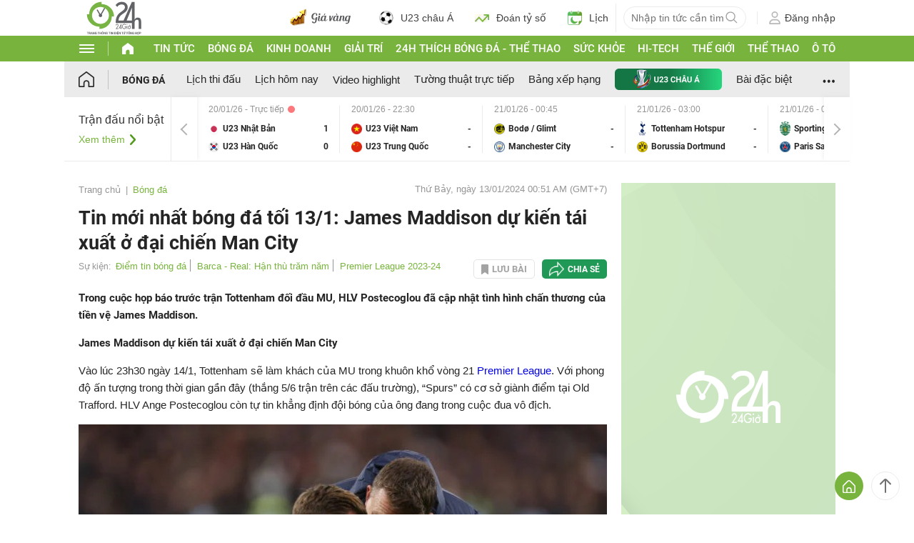

--- FILE ---
content_type: text/html; charset=UTF-8
request_url: https://www.24h.com.vn/bong-da/tin-moi-nhat-bong-da-sang-13-1-hlv-emery-xuat-sac-nhat-thang-12-xavi-canh-bao-real-c48a1535292.html
body_size: 85001
content:
<!DOCTYPE html>
<html lang="vi" xmlns="http://www.w3.org/1999/xhtml">
<head>
<link rel="SHORTCUT ICON" href="https://cdn.24h.com.vn/upload/icon/icon_24h.ico" type="image/x-icon" />
<meta http-equiv="x-dns-prefetch-control" content="on">
<link rel="dns-prefetch" href="https://cdn.24h.com.vn/">
<link rel="dns-prefetch" href="https://anh.24h.com.vn/">
		  

	<link rel="preload" as="font" href="https://cdn.24h.com.vn/css/fonts/Roboto-Regular.woff2" type="font/woff2" crossorigin="anonymous">
	<link rel="preload" as="font" href="https://cdn.24h.com.vn/css/fonts/Roboto-Bold.woff2" type="font/woff2" crossorigin="anonymous">
	<link rel="preload" as="font" href="https://cdn.24h.com.vn/css/fonts/Exo2-Bold.woff2" type="font/woff2" crossorigin="anonymous">
	<link rel="preload" as="font" href="https://cdn.24h.com.vn/css/fonts/Roboto-Italic.woff2" type="font/woff2" crossorigin="anonymous">	
	<link rel="preload" as="font" href="https://cdn.24h.com.vn/css/fonts/Roboto-Medium.woff2" type="font/woff2" crossorigin="anonymous">	

<meta charset = "UTF-8">
<meta name="viewport" content="width=device-width, initial-scale=1.0, maximum-scale=1.0, user-scalable=yes" />
<title>Tin mới nhất bóng đá tối 13/1: James Maddison dự kiến tái xuất ở đại chiến Man City</title>
<meta name="description" content="Trong cuộc họp báo trước trận Tottenham đối đầu MU, HLV Postecoglou đã cập nhật tình hình chấn thương của tiền vệ James Maddison." />
<meta name="keywords" content="Ngoại hạng Anh" />
<meta name="news_keywords" content="Ngoại hạng Anh" />
<link rel="canonical" href="https://www.24h.com.vn/bong-da/tin-moi-nhat-bong-da-sang-13-1-hlv-emery-xuat-sac-nhat-thang-12-xavi-canh-bao-real-c48a1535292.html" />
<meta name="robots" content="index,follow,noodp" /><meta name="robots" content="noarchive">
<meta property="og:site_name" content="Tin tức 24h" />
	<meta property="og:type" content="article" />
	<meta property="og:locale" content="vi_VN" />
	<meta property="fb:app_id" content="232505114857147" />
    <meta property="fb:pages" content="1128104117285467" />
	<meta property="og:title" itemprop="name" content="Tin mới nhất bóng đá tối 13/1: James Maddison dự kiến tái xuất ở đại chiến Man City" />
	<meta property="og:url" itemprop="url" content="https://www.24h.com.vn/bong-da/tin-moi-nhat-bong-da-sang-13-1-hlv-emery-xuat-sac-nhat-thang-12-xavi-canh-bao-real-c48a1535292.html" />
	<meta property="og:description" content="Trong cuộc họp báo trước trận Tottenham đối đầu MU, HLV Postecoglou đã cập nhật tình hình chấn thương của tiền vệ James Maddison." /><meta content="https://cdn.24h.com.vn/upload/1-2024/images/2024-01-13/7-1200-1705121390-282-width1200height628-watermark.jpg" property="og:image" itemprop="thumbnailUrl" /><meta property="og:image:width" content="1200">
			<meta property="og:image:height" content="628">
            <meta name="pubdate" itemprop="datePublished" content="2024-01-13T00:51:13+07:00"/><meta itemprop="dateModified" content="2024-01-13T17:25:38+07:00" />
        <script type="application/ld+json">
        {
            "@context": "http://schema.org",
            "@type": "NewsArticle",
            "mainEntityOfPage":{ "@type":"WebPage", "@id":"https://www.24h.com.vn/bong-da/tin-moi-nhat-bong-da-sang-13-1-hlv-emery-xuat-sac-nhat-thang-12-xavi-canh-bao-real-c48a1535292.html" },
            "headline": "Tin mới nhất bóng đá tối 13/1: James Maddison dự kiến tái xuất ở đại chiến Man City",
            "description": "Trong cuộc họp báo trước trận Tottenham đối đầu MU, HLV Postecoglou đã cập nhật tình hình chấn thương của tiền vệ James Maddison.",
            "image": { "@type": "ImageObject", "url": "https://cdn.24h.com.vn/upload/1-2024/images/2024-01-13/7-495-1705121390-808-width740height495_schema_article.jpg", "width" : 700, "height" : 438 },
            "dateCreated": "",
            "datePublished": "2024-01-13T00:51:13+07:00",
            "dateModified": "2024-01-13T17:25:38+07:00",
            "author":
            { "@type": "Person", "name": "Theo Tiến Long TH Tạp chí Du lịch TP.HCM" }
            ,
            "publisher": {
            "@type": "Organization",
            "name": "Tin tức 24h",
            "logo":
            { "@type": "ImageObject", "url": "https://cdn.24h.com.vn/images/2014/logo24-120-60.png" }
            }
        }
        </script>

    <script type="application/ld+json">
        {
        "@context": "http://schema.org",
        "@type": "BreadcrumbList",
        "itemListElement":
        [
            {
                "@type": "ListItem",
                "position": 1,
                "item":
                {
                  "@id": "https://www.24h.com.vn/",
                  "name": "Trang chủ"
                }
            },
            {
                "@type": "ListItem",
                "position": 2,
                "item":
                {
                  "@id": "/bong-da-c48.html",
                  "name": "Bóng đá"
                }
            }
        ]
        }
    </script>
<!-- HOME_INDEX_24H -->
<!--Snippets Video Google-->
<!--@meta_googlebot@-->
				
<meta name="robots" content="max-image-preview:large">   
<meta http-equiv="Content-Language" content="vi" />
<meta name="Language" content="vi" />
<meta name="copyright" content="Copyright © 2013 by 24H.COM.VN" />
<meta name="abstract" content="24H.COM.VN Website tin tức số 1 Việt Nam" />
<meta name="distribution" content="Global" />
<meta name="author" content="Tin Tức 24h" />
<meta name="REVISIT-AFTER" content="1 DAYS" />
<meta name="RATING" content="GENERAL" />
<script type="text/javascript">
	gauID24h_dimension31 = 'None';
    const v_recaptcha_site_key = '6Len4rYqAAAAAOJ6s7E9r9z3E7JU4ZlmBEze_gR7';
	const v_domain_cdn_24h = 'https://cdn.24h.com.vn/';
    const v_domain_load_ajax_24h = 'https://24h.24hstatic.com/';
</script>

<script type="application/ld+json">
{
  "@context": "http://schema.org",
  "@type": "Organization",
  "name": "Tin tức 24h",
  "alternateName": "Tin tức bóng đá, thể thao, giải trí 24h",
  "url": "https://www.24h.com.vn/",
  "logo": "https://cdn.24h.com.vn/images/m2014/images/logo-24h_bookmarks.png",
	"sameAs": [
	"https://www.facebook.com/fbfan24h",
	"https://www.tiktok.com/@24h.sports",
	"https://www.facebook.com/fbbongda24h",
	"https://www.facebook.com/pagethethao24h",
	"https://www.facebook.com/CuoiVoBung.24h"
	],
	"address":

	{ "@type": "PostalAddress", "streetAddress": "Tầng 12, Tòa nhà Geleximco , 36 Hoàng Cầu, Phường Ô chợ Dừa, Quận Đống Đa, Tp. Hà Nội", "addressLocality": "Hà Nội", "addressRegion": "Hà Nội", "postalCode": "100000", "addressCountry": "VN" }
	,
	"telephone": "(84-24)73002424",
	"email": "mailto:marketing@24h.com.vn",
	"foundingDate": "2004-06-01",
	"legalName": "CÔNG TY CỔ PHẦN QUẢNG CÁO TRỰC TUYẾN 24H",
	"taxID": "0101513142",
	"industry": "Hoạt động tin tức trực tuyến, quảng cáo online",
	"description": "CÔNG TY CỔ PHẦN QUẢNG CÁO TRỰC TUYẾN 24H là một trong những doanh nghiệp tiên phong trong lĩnh vực quảng cáo trực tuyến tại Việt Nam. Công ty đã góp phần thúc đẩy sự phát triển của ngành quảng cáo trực tuyến tại Việt Nam, giúp các doanh nghiệp tiếp cận với khách hàng tiềm năng một cách hiệu quả hơn."
}
</script><!--meta_ants-->

<style>/**
 * Swiper 11.1.14
 * Most modern mobile touch slider and framework with hardware accelerated transitions
 * https://swiperjs.com
 *
 * Copyright 2014-2024 Vladimir Kharlampidi
 *
 * Released under the MIT License
 *
 * Released on: September 12, 2024
 */

@font-face{font-family:swiper-icons;src:url('data:application/font-woff;charset=utf-8;base64, [base64]//wADZ2x5ZgAAAywAAADMAAAD2MHtryVoZWFkAAABbAAAADAAAAA2E2+eoWhoZWEAAAGcAAAAHwAAACQC9gDzaG10eAAAAigAAAAZAAAArgJkABFsb2NhAAAC0AAAAFoAAABaFQAUGG1heHAAAAG8AAAAHwAAACAAcABAbmFtZQAAA/gAAAE5AAACXvFdBwlwb3N0AAAFNAAAAGIAAACE5s74hXjaY2BkYGAAYpf5Hu/j+W2+MnAzMYDAzaX6QjD6/4//Bxj5GA8AuRwMYGkAPywL13jaY2BkYGA88P8Agx4j+/8fQDYfA1AEBWgDAIB2BOoAeNpjYGRgYNBh4GdgYgABEMnIABJzYNADCQAACWgAsQB42mNgYfzCOIGBlYGB0YcxjYGBwR1Kf2WQZGhhYGBiYGVmgAFGBiQQkOaawtDAoMBQxXjg/wEGPcYDDA4wNUA2CCgwsAAAO4EL6gAAeNpj2M0gyAACqxgGNWBkZ2D4/wMA+xkDdgAAAHjaY2BgYGaAYBkGRgYQiAHyGMF8FgYHIM3DwMHABGQrMOgyWDLEM1T9/w8UBfEMgLzE////P/5//f/V/xv+r4eaAAeMbAxwIUYmIMHEgKYAYjUcsDAwsLKxc3BycfPw8jEQA/[base64]/uznmfPFBNODM2K7MTQ45YEAZqGP81AmGGcF3iPqOop0r1SPTaTbVkfUe4HXj97wYE+yNwWYxwWu4v1ugWHgo3S1XdZEVqWM7ET0cfnLGxWfkgR42o2PvWrDMBSFj/IHLaF0zKjRgdiVMwScNRAoWUoH78Y2icB/yIY09An6AH2Bdu/UB+yxopYshQiEvnvu0dURgDt8QeC8PDw7Fpji3fEA4z/PEJ6YOB5hKh4dj3EvXhxPqH/SKUY3rJ7srZ4FZnh1PMAtPhwP6fl2PMJMPDgeQ4rY8YT6Gzao0eAEA409DuggmTnFnOcSCiEiLMgxCiTI6Cq5DZUd3Qmp10vO0LaLTd2cjN4fOumlc7lUYbSQcZFkutRG7g6JKZKy0RmdLY680CDnEJ+UMkpFFe1RN7nxdVpXrC4aTtnaurOnYercZg2YVmLN/d/gczfEimrE/fs/bOuq29Zmn8tloORaXgZgGa78yO9/cnXm2BpaGvq25Dv9S4E9+5SIc9PqupJKhYFSSl47+Qcr1mYNAAAAeNptw0cKwkAAAMDZJA8Q7OUJvkLsPfZ6zFVERPy8qHh2YER+3i/BP83vIBLLySsoKimrqKqpa2hp6+jq6RsYGhmbmJqZSy0sraxtbO3sHRydnEMU4uR6yx7JJXveP7WrDycAAAAAAAH//wACeNpjYGRgYOABYhkgZgJCZgZNBkYGLQZtIJsFLMYAAAw3ALgAeNolizEKgDAQBCchRbC2sFER0YD6qVQiBCv/H9ezGI6Z5XBAw8CBK/m5iQQVauVbXLnOrMZv2oLdKFa8Pjuru2hJzGabmOSLzNMzvutpB3N42mNgZGBg4GKQYzBhYMxJLMlj4GBgAYow/P/PAJJhLM6sSoWKfWCAAwDAjgbRAAB42mNgYGBkAIIbCZo5IPrmUn0hGA0AO8EFTQAA');font-weight:400;font-style:normal}:root{--swiper-theme-color:#007aff}:host{position:relative;display:block;margin-left:auto;margin-right:auto;z-index:1}.swiper{margin-left:auto;margin-right:auto;position:relative;overflow:hidden;list-style:none;padding:0;z-index:1;display:block}.swiper-vertical>.swiper-wrapper{flex-direction:column}.swiper-wrapper{position:relative;width:100%;height:100%;z-index:1;display:flex;transition-property:transform;transition-timing-function:var(--swiper-wrapper-transition-timing-function,initial);box-sizing:content-box}.swiper-android .swiper-slide,.swiper-ios .swiper-slide,.swiper-wrapper{transform:translate3d(0px,0,0)}.swiper-horizontal{touch-action:pan-y}.swiper-vertical{touch-action:pan-x}.swiper-slide{flex-shrink:0;width:100%;height:100%;position:relative;transition-property:transform;display:block}.swiper-slide-invisible-blank{visibility:hidden}.swiper-autoheight,.swiper-autoheight .swiper-slide{height:auto}.swiper-autoheight .swiper-wrapper{align-items:flex-start;transition-property:transform,height}.swiper-backface-hidden .swiper-slide{transform:translateZ(0);-webkit-backface-visibility:hidden;backface-visibility:hidden}.swiper-3d.swiper-css-mode .swiper-wrapper{perspective:1200px}.swiper-3d .swiper-wrapper{transform-style:preserve-3d}.swiper-3d{perspective:1200px}.swiper-3d .swiper-cube-shadow,.swiper-3d .swiper-slide{transform-style:preserve-3d}.swiper-css-mode>.swiper-wrapper{overflow:auto;scrollbar-width:none;-ms-overflow-style:none}.swiper-css-mode>.swiper-wrapper::-webkit-scrollbar{display:none}.swiper-css-mode>.swiper-wrapper>.swiper-slide{scroll-snap-align:start start}.swiper-css-mode.swiper-horizontal>.swiper-wrapper{scroll-snap-type:x mandatory}.swiper-css-mode.swiper-vertical>.swiper-wrapper{scroll-snap-type:y mandatory}.swiper-css-mode.swiper-free-mode>.swiper-wrapper{scroll-snap-type:none}.swiper-css-mode.swiper-free-mode>.swiper-wrapper>.swiper-slide{scroll-snap-align:none}.swiper-css-mode.swiper-centered>.swiper-wrapper::before{content:'';flex-shrink:0;order:9999}.swiper-css-mode.swiper-centered>.swiper-wrapper>.swiper-slide{scroll-snap-align:center center;scroll-snap-stop:always}.swiper-css-mode.swiper-centered.swiper-horizontal>.swiper-wrapper>.swiper-slide:first-child{margin-inline-start:var(--swiper-centered-offset-before)}.swiper-css-mode.swiper-centered.swiper-horizontal>.swiper-wrapper::before{height:100%;min-height:1px;width:var(--swiper-centered-offset-after)}.swiper-css-mode.swiper-centered.swiper-vertical>.swiper-wrapper>.swiper-slide:first-child{margin-block-start:var(--swiper-centered-offset-before)}.swiper-css-mode.swiper-centered.swiper-vertical>.swiper-wrapper::before{width:100%;min-width:1px;height:var(--swiper-centered-offset-after)}.swiper-3d .swiper-slide-shadow,.swiper-3d .swiper-slide-shadow-bottom,.swiper-3d .swiper-slide-shadow-left,.swiper-3d .swiper-slide-shadow-right,.swiper-3d .swiper-slide-shadow-top{position:absolute;left:0;top:0;width:100%;height:100%;pointer-events:none;z-index:10}.swiper-3d .swiper-slide-shadow{background:rgba(0,0,0,.15)}.swiper-3d .swiper-slide-shadow-left{background-image:linear-gradient(to left,rgba(0,0,0,.5),rgba(0,0,0,0))}.swiper-3d .swiper-slide-shadow-right{background-image:linear-gradient(to right,rgba(0,0,0,.5),rgba(0,0,0,0))}.swiper-3d .swiper-slide-shadow-top{background-image:linear-gradient(to top,rgba(0,0,0,.5),rgba(0,0,0,0))}.swiper-3d .swiper-slide-shadow-bottom{background-image:linear-gradient(to bottom,rgba(0,0,0,.5),rgba(0,0,0,0))}.swiper-lazy-preloader{width:42px;height:42px;position:absolute;left:50%;top:50%;margin-left:-21px;margin-top:-21px;z-index:10;transform-origin:50%;box-sizing:border-box;border:4px solid var(--swiper-preloader-color,var(--swiper-theme-color));border-radius:50%;border-top-color:transparent}.swiper-watch-progress .swiper-slide-visible .swiper-lazy-preloader,.swiper:not(.swiper-watch-progress) .swiper-lazy-preloader{animation:swiper-preloader-spin 1s infinite linear}.swiper-lazy-preloader-white{--swiper-preloader-color:#fff}.swiper-lazy-preloader-black{--swiper-preloader-color:#000}@keyframes swiper-preloader-spin{0%{transform:rotate(0deg)}100%{transform:rotate(360deg)}}.swiper-virtual .swiper-slide{-webkit-backface-visibility:hidden;transform:translateZ(0)}.swiper-virtual.swiper-css-mode .swiper-wrapper::after{content:'';position:absolute;left:0;top:0;pointer-events:none}.swiper-virtual.swiper-css-mode.swiper-horizontal .swiper-wrapper::after{height:1px;width:var(--swiper-virtual-size)}.swiper-virtual.swiper-css-mode.swiper-vertical .swiper-wrapper::after{width:1px;height:var(--swiper-virtual-size)}:root{--swiper-navigation-size:44px}.swiper-button-next,.swiper-button-prev{position:absolute;top:var(--swiper-navigation-top-offset,50%);width:calc(var(--swiper-navigation-size)/ 44 * 27);height:var(--swiper-navigation-size);margin-top:calc(0px - (var(--swiper-navigation-size)/ 2));z-index:10;cursor:pointer;display:flex;align-items:center;justify-content:center;color:var(--swiper-navigation-color,var(--swiper-theme-color))}.swiper-button-next.swiper-button-disabled,.swiper-button-prev.swiper-button-disabled{opacity:.35;cursor:auto;pointer-events:none}.swiper-button-next.swiper-button-hidden,.swiper-button-prev.swiper-button-hidden{opacity:0;cursor:auto;pointer-events:none}.swiper-navigation-disabled .swiper-button-next,.swiper-navigation-disabled .swiper-button-prev{display:none!important}.swiper-button-next svg,.swiper-button-prev svg{width:100%;height:100%;object-fit:contain;transform-origin:center}.swiper-rtl .swiper-button-next svg,.swiper-rtl .swiper-button-prev svg{transform:rotate(180deg)}.swiper-button-prev,.swiper-rtl .swiper-button-next{left:var(--swiper-navigation-sides-offset,10px);right:auto}.swiper-button-next,.swiper-rtl .swiper-button-prev{right:var(--swiper-navigation-sides-offset,10px);left:auto}.swiper-button-lock{display:none}.swiper-button-next:after,.swiper-button-prev:after{font-family:swiper-icons;font-size:var(--swiper-navigation-size);text-transform:none!important;letter-spacing:0;font-variant:initial;line-height:1}.swiper-button-prev:after,.swiper-rtl .swiper-button-next:after{content:'prev'}.swiper-button-next,.swiper-rtl .swiper-button-prev{right:var(--swiper-navigation-sides-offset,10px);left:auto}.swiper-button-next:after,.swiper-rtl .swiper-button-prev:after{content:'next'}.swiper-pagination{position:absolute;text-align:center;transition:.3s opacity;transform:translate3d(0,0,0);z-index:10}.swiper-pagination.swiper-pagination-hidden{opacity:0}.swiper-pagination-disabled>.swiper-pagination,.swiper-pagination.swiper-pagination-disabled{display:none!important}.swiper-horizontal>.swiper-pagination-bullets,.swiper-pagination-bullets.swiper-pagination-horizontal,.swiper-pagination-custom,.swiper-pagination-fraction{bottom:var(--swiper-pagination-bottom,8px);top:var(--swiper-pagination-top,auto);left:0;width:100%}.swiper-pagination-bullets-dynamic{overflow:hidden;font-size:0}.swiper-pagination-bullets-dynamic .swiper-pagination-bullet{transform:scale(.33);position:relative}.swiper-pagination-bullets-dynamic .swiper-pagination-bullet-active{transform:scale(1)}.swiper-pagination-bullets-dynamic .swiper-pagination-bullet-active-main{transform:scale(1)}.swiper-pagination-bullets-dynamic .swiper-pagination-bullet-active-prev{transform:scale(.66)}.swiper-pagination-bullets-dynamic .swiper-pagination-bullet-active-prev-prev{transform:scale(.33)}.swiper-pagination-bullets-dynamic .swiper-pagination-bullet-active-next{transform:scale(.66)}.swiper-pagination-bullets-dynamic .swiper-pagination-bullet-active-next-next{transform:scale(.33)}.swiper-pagination-bullet{width:var(--swiper-pagination-bullet-width,var(--swiper-pagination-bullet-size,8px));height:var(--swiper-pagination-bullet-height,var(--swiper-pagination-bullet-size,8px));display:inline-block;border-radius:var(--swiper-pagination-bullet-border-radius,50%);background:var(--swiper-pagination-bullet-inactive-color,#000);opacity:var(--swiper-pagination-bullet-inactive-opacity, .2)}button.swiper-pagination-bullet{border:none;margin:0;padding:0;box-shadow:none;-webkit-appearance:none;appearance:none}.swiper-pagination-clickable .swiper-pagination-bullet{cursor:pointer}.swiper-pagination-bullet:only-child{display:none!important}.swiper-pagination-bullet-active{opacity:var(--swiper-pagination-bullet-opacity, 1);background:var(--swiper-pagination-color,var(--swiper-theme-color))}.swiper-pagination-vertical.swiper-pagination-bullets,.swiper-vertical>.swiper-pagination-bullets{right:var(--swiper-pagination-right,8px);left:var(--swiper-pagination-left,auto);top:50%;transform:translate3d(0px,-50%,0)}.swiper-pagination-vertical.swiper-pagination-bullets .swiper-pagination-bullet,.swiper-vertical>.swiper-pagination-bullets .swiper-pagination-bullet{margin:var(--swiper-pagination-bullet-vertical-gap,6px) 0;display:block}.swiper-pagination-vertical.swiper-pagination-bullets.swiper-pagination-bullets-dynamic,.swiper-vertical>.swiper-pagination-bullets.swiper-pagination-bullets-dynamic{top:50%;transform:translateY(-50%);width:8px}.swiper-pagination-vertical.swiper-pagination-bullets.swiper-pagination-bullets-dynamic .swiper-pagination-bullet,.swiper-vertical>.swiper-pagination-bullets.swiper-pagination-bullets-dynamic .swiper-pagination-bullet{display:inline-block;transition:.2s transform,.2s top}.swiper-horizontal>.swiper-pagination-bullets .swiper-pagination-bullet,.swiper-pagination-horizontal.swiper-pagination-bullets .swiper-pagination-bullet{margin:0 var(--swiper-pagination-bullet-horizontal-gap,4px)}.swiper-horizontal>.swiper-pagination-bullets.swiper-pagination-bullets-dynamic,.swiper-pagination-horizontal.swiper-pagination-bullets.swiper-pagination-bullets-dynamic{left:50%;transform:translateX(-50%);white-space:nowrap}.swiper-horizontal>.swiper-pagination-bullets.swiper-pagination-bullets-dynamic .swiper-pagination-bullet,.swiper-pagination-horizontal.swiper-pagination-bullets.swiper-pagination-bullets-dynamic .swiper-pagination-bullet{transition:.2s transform,.2s left}.swiper-horizontal.swiper-rtl>.swiper-pagination-bullets-dynamic .swiper-pagination-bullet{transition:.2s transform,.2s right}.swiper-pagination-fraction{color:var(--swiper-pagination-fraction-color,inherit)}.swiper-pagination-progressbar{background:var(--swiper-pagination-progressbar-bg-color,rgba(0,0,0,.25));position:absolute}.swiper-pagination-progressbar .swiper-pagination-progressbar-fill{background:var(--swiper-pagination-color,var(--swiper-theme-color));position:absolute;left:0;top:0;width:100%;height:100%;transform:scale(0);transform-origin:left top}.swiper-rtl .swiper-pagination-progressbar .swiper-pagination-progressbar-fill{transform-origin:right top}.swiper-horizontal>.swiper-pagination-progressbar,.swiper-pagination-progressbar.swiper-pagination-horizontal,.swiper-pagination-progressbar.swiper-pagination-vertical.swiper-pagination-progressbar-opposite,.swiper-vertical>.swiper-pagination-progressbar.swiper-pagination-progressbar-opposite{width:100%;height:var(--swiper-pagination-progressbar-size,4px);left:0;top:0}.swiper-horizontal>.swiper-pagination-progressbar.swiper-pagination-progressbar-opposite,.swiper-pagination-progressbar.swiper-pagination-horizontal.swiper-pagination-progressbar-opposite,.swiper-pagination-progressbar.swiper-pagination-vertical,.swiper-vertical>.swiper-pagination-progressbar{width:var(--swiper-pagination-progressbar-size,4px);height:100%;left:0;top:0}.swiper-pagination-lock{display:none}.swiper-scrollbar{border-radius:var(--swiper-scrollbar-border-radius,10px);position:relative;touch-action:none;background:var(--swiper-scrollbar-bg-color,rgba(0,0,0,.1))}.swiper-scrollbar-disabled>.swiper-scrollbar,.swiper-scrollbar.swiper-scrollbar-disabled{display:none!important}.swiper-horizontal>.swiper-scrollbar,.swiper-scrollbar.swiper-scrollbar-horizontal{position:absolute;left:var(--swiper-scrollbar-sides-offset,1%);bottom:var(--swiper-scrollbar-bottom,4px);top:var(--swiper-scrollbar-top,auto);z-index:50;height:var(--swiper-scrollbar-size,4px);width:calc(100% - 2 * var(--swiper-scrollbar-sides-offset,1%))}.swiper-scrollbar.swiper-scrollbar-vertical,.swiper-vertical>.swiper-scrollbar{position:absolute;left:var(--swiper-scrollbar-left,auto);right:var(--swiper-scrollbar-right,4px);top:var(--swiper-scrollbar-sides-offset,1%);z-index:50;width:var(--swiper-scrollbar-size,4px);height:calc(100% - 2 * var(--swiper-scrollbar-sides-offset,1%))}.swiper-scrollbar-drag{height:100%;width:100%;position:relative;background:var(--swiper-scrollbar-drag-bg-color,rgba(0,0,0,.5));border-radius:var(--swiper-scrollbar-border-radius,10px);left:0;top:0}.swiper-scrollbar-cursor-drag{cursor:move}.swiper-scrollbar-lock{display:none}.swiper-zoom-container{width:100%;height:100%;display:flex;justify-content:center;align-items:center;text-align:center}.swiper-zoom-container>canvas,.swiper-zoom-container>img,.swiper-zoom-container>svg{max-width:100%;max-height:100%;object-fit:contain}.swiper-slide-zoomed{cursor:move;touch-action:none}.swiper .swiper-notification{position:absolute;left:0;top:0;pointer-events:none;opacity:0;z-index:-1000}.swiper-free-mode>.swiper-wrapper{transition-timing-function:ease-out;margin:0 auto}.swiper-grid>.swiper-wrapper{flex-wrap:wrap}.swiper-grid-column>.swiper-wrapper{flex-wrap:wrap;flex-direction:column}.swiper-fade.swiper-free-mode .swiper-slide{transition-timing-function:ease-out}.swiper-fade .swiper-slide{pointer-events:none;transition-property:opacity}.swiper-fade .swiper-slide .swiper-slide{pointer-events:none}.swiper-fade .swiper-slide-active{pointer-events:auto}.swiper-fade .swiper-slide-active .swiper-slide-active{pointer-events:auto}.swiper.swiper-cube{overflow:visible}.swiper-cube .swiper-slide{pointer-events:none;-webkit-backface-visibility:hidden;backface-visibility:hidden;z-index:1;visibility:hidden;transform-origin:0 0;width:100%;height:100%}.swiper-cube .swiper-slide .swiper-slide{pointer-events:none}.swiper-cube.swiper-rtl .swiper-slide{transform-origin:100% 0}.swiper-cube .swiper-slide-active,.swiper-cube .swiper-slide-active .swiper-slide-active{pointer-events:auto}.swiper-cube .swiper-slide-active,.swiper-cube .swiper-slide-next,.swiper-cube .swiper-slide-prev{pointer-events:auto;visibility:visible}.swiper-cube .swiper-cube-shadow{position:absolute;left:0;bottom:0px;width:100%;height:100%;opacity:.6;z-index:0}.swiper-cube .swiper-cube-shadow:before{content:'';background:#000;position:absolute;left:0;top:0;bottom:0;right:0;filter:blur(50px)}.swiper-cube .swiper-slide-next+.swiper-slide{pointer-events:auto;visibility:visible}.swiper-cube .swiper-slide-shadow-cube.swiper-slide-shadow-bottom,.swiper-cube .swiper-slide-shadow-cube.swiper-slide-shadow-left,.swiper-cube .swiper-slide-shadow-cube.swiper-slide-shadow-right,.swiper-cube .swiper-slide-shadow-cube.swiper-slide-shadow-top{z-index:0;-webkit-backface-visibility:hidden;backface-visibility:hidden}.swiper.swiper-flip{overflow:visible}.swiper-flip .swiper-slide{pointer-events:none;-webkit-backface-visibility:hidden;backface-visibility:hidden;z-index:1}.swiper-flip .swiper-slide .swiper-slide{pointer-events:none}.swiper-flip .swiper-slide-active,.swiper-flip .swiper-slide-active .swiper-slide-active{pointer-events:auto}.swiper-flip .swiper-slide-shadow-flip.swiper-slide-shadow-bottom,.swiper-flip .swiper-slide-shadow-flip.swiper-slide-shadow-left,.swiper-flip .swiper-slide-shadow-flip.swiper-slide-shadow-right,.swiper-flip .swiper-slide-shadow-flip.swiper-slide-shadow-top{z-index:0;-webkit-backface-visibility:hidden;backface-visibility:hidden}.swiper-creative .swiper-slide{-webkit-backface-visibility:hidden;backface-visibility:hidden;overflow:hidden;transition-property:transform,opacity,height}.swiper.swiper-cards{overflow:visible}.swiper-cards .swiper-slide{transform-origin:center bottom;-webkit-backface-visibility:hidden;backface-visibility:hidden;overflow:hidden}@font-face{font-family:'Roboto-Regular',sans-serif;font-style:normal;font-weight:400;src:url(https://cdn.24h.com.vn/css/fonts/Roboto-Regular.woff2) format("woff2"),url(https://cdn.24h.com.vn/css/fonts/Roboto-Regular.woff) format("woff"),url(https://cdn.24h.com.vn/css/fonts/Roboto-Regular.ttf) format("truetype");font-display:swap}@font-face{font-family:'Roboto-Italic';font-style:italic;font-weight:400;src:url(https://cdn.24h.com.vn/css/fonts/Roboto-Italic.woff2) format("woff2"),url(https://cdn.24h.com.vn/css/fonts/Roboto-Italic.woff) format("woff"),url(https://cdn.24h.com.vn/css/fonts/Roboto-Italic.ttf) format("truetype");font-display:swap}@font-face{font-family:'Roboto-Medium';font-style:normal;font-weight:500;src:url(https://cdn.24h.com.vn/css/fonts/Roboto-Medium.woff2) format("woff2"),url(https://cdn.24h.com.vn/css/fonts/Roboto-Medium.woff) format("woff"),url(https://cdn.24h.com.vn/css/fonts/Roboto-Medium.ttf) format("truetype");font-display:swap}@font-face{font-family:'Roboto-Bold';font-style:normal;font-weight:700;src:url(https://cdn.24h.com.vn/css/fonts/Roboto-Bold.woff2) format("woff2"),url(https://cdn.24h.com.vn/css/fonts/Roboto-Bold.woff) format("woff"),url(https://cdn.24h.com.vn/css/fonts/Roboto-Bold.ttf) format("truetype");font-display:swap}:root{--color-main:#252525;--color-24h:#78b43d;--color-white:#fff;--hover-color-24h:#78b43d;--hover-bor-bg-cl-24h:#78b43d;--border-circle:999px;--border-swiper-nav:#707070;--border-swiper-nav-act:#78b43d;--bg-white:#fff;--bg-swiper-pagi-bullet:#bfbfbf;--bg-swiper-pagi-bullet-act:#78b43d}html{text-rendering:optimizeLegibility!important;-webkit-text-size-adjust:100%;-webkit-tap-highlight-color:transparent}*,:before,:after{margin:0;padding:0;box-sizing:border-box;-webkit-box-sizing:border-box}body{margin:0;font-size:15px;color:var(--color-main);font-family:'Roboto-Regular',sans-serif}ul,li{list-style:none}a{text-decoration:none;transition:all ease .3s}h1,h2,h3,h4,h5,h6{font-weight:inherit}textarea,input:matches(
[type="email"],[type="number"],[type="password"],[type="search"],[type="tel"],[type="text"],[type="url"]
){-webkit-appearance:none}select,input,button,textarea{outline:none}.img-fluid,.width-100{max-width:100%;height:auto;vertical-align:middle}.img-cover,.width-100{width:100%;height:100%;-o-object-fit:cover;object-fit:cover}.img-scale-down{width:100%;height:100%;-o-object-fit:scale-down;object-fit:scale-down}.main-24h [class*="fa-"]:before,.main-24h [class^=fa-]:before{margin:0;width:inherit}.menu-24h-main svg,.footer-24h svg,.header-24h svg,.scroll-top-24h svg,.main-24h svg{transform:rotate(0deg)}.pos-rel{position:relative}.pos-ab{position:absolute}.pos-fixed{position:fixed}.pos-sticky{position:sticky;top:0;z-index:1}.displaynone,.d-none{display:none}.d-block{display:block}.d-inline-block{display:inline-block}.d-flex{display:-webkit-box!important;display:-ms-flexbox!important;display:flex!important}.justify-content-end{-webkit-box-pack:end!important;-ms-flex-pack:end!important;justify-content:flex-end!important}.justify-content-center{-webkit-box-pack:center!important;-ms-flex-pack:center!important;justify-content:center!important}.justify-content-between{-webkit-box-pack:justify!important;-ms-flex-pack:justify!important;justify-content:space-between!important}.align-items-start{-webkit-box-align:start!important;-ms-flex-align:start!important;align-items:start!important}.align-items-center{-webkit-box-align:center!important;-ms-flex-align:center!important;align-items:center!important}.align-items-end{-webkit-box-align:end!important;-ms-flex-align:end!important;align-items:end!important}.flex-dir-col{flex-direction:column}.flex-wrap{flex-wrap:wrap}.text-uppercase{text-transform:uppercase}.text-capitalize{text-transform:capitalize}.overflow-h{overflow:hidden}.overflow-x{overflow-x:auto}.overflow-y{overflow-y:auto}.cursor-pointer{cursor:pointer}.vertical-mid{vertical-align:middle}.z-index-1{z-index:1}.z-index-99{z-index:99}.z-index-9999{z-index:9999}.hover-color-24h:hover{color:var(--hover-color-24h)!important}.color-white{color:var(--color-white)}.color-main{color:var(--color-main)}.color-24h{color:var(--color-24h)}.bg-white{background:var(--bg-white)}.text-left{text-align:left!important}.text-right{text-align:right!important}.txtCent,.text-center{text-align:center!important}.text-justify{text-align:justify!important}.fw-bold,.bld,strong{font-family:'Roboto-Bold'!important}.fw-regular,.fw-regu{font-family:'Roboto-Regular',sans-serif!important}.fw-medium{font-family:'Roboto-Medium'!important}.fw-italic,em{font-family:'Roboto-Italic'}.w-100{width:100%}.h-100{height:100%}.lh-100{line-height:100%}.flex-1{flex:1}.flex-auto{flex:0 0 auto}.mw-0{min-width:0}.margin-auto,.mrAuto,.mar-auto{margin:0 auto!important}.no-border{border:none!important}.no-border-top,.no-border-t{border-top:none!important}.no-border-b{border-bottom:none!important}.no-margin,.no-mar{margin:0!important}.no-margin-top,.no-mar-t{margin-top:0!important}.no-margin-right,.no-mar-r{margin-right:0!important}.no-margin-bottom,.no-mar-b{margin-bottom:0!important}.no-margin-left,.no-mar-l{margin-left:0!important}.margin-top-5,.mar-t-5{margin-top:5px!important}.margin-top-10,.mar-t-10{margin-top:10px!important}.margin-top-15,.mar-t-15{margin-top:15px!important}.margin-top-20,.mar-t-20{margin-top:20px!important}.mar-t-25{margin-top:25px!important}.margin-top-30,.mar-t-30{margin-top:30px!important}.margin-top-40,.mar-t-40{margin-top:40px!important}.mar-t-50{margin-top:50px!important}.margin-right-5,.mar-r-5{margin-right:5px!important}.margin-right-10,.mar-r-10{margin-right:10px!important}.margin-right-15,.mar-r-15{margin-right:15px!important}.margin-right-20,.mar-r-20{margin-right:20px!important}.mar-r-25{margin-right:25px!important}.mar-r-30{margin-right:30px!important}.mar-r-40{margin-right:40px!important}.margin-bottom-5,.mar-b-5{margin-bottom:5px!important}.mgbt10,.margin-bottom-10,.mar-b-10{margin-bottom:10px!important}.margin-bottom-15,.mar-b-15{margin-bottom:15px!important}.margin-bottom-20,.mar-b-20{margin-bottom:20px!important}.margin-bottom-25,.mar-b-25{margin-bottom:25px!important}.margin-bottom-30,.mar-b-30{margin-bottom:30px!important}.margin-bottom-40,.mar-b-40{margin-bottom:40px!important}.mar-b-50{margin-bottom:50px!important}.mar-l-3{margin-left:3px!important}.margin-left-5,.mar-l-5{margin-left:5px!important}.margin-left-10,.mar-l-10{margin-left:10px!important}.mar-l-15{margin-left:15px!important}.margin-left-20,.mar-l-20{margin-left:20px!important}.mar-l-25{margin-left:25px!important}.mar-l-30{margin-left:30px!important}.mar-l-40{margin-left:40px!important}.no-padding,.no-padd{padding:0!important}.no-padding-top,.no-padd-t{padding-top:0!important}.no-padding-right,.no-padd-r{padding-right:0!important}.no-padding-bottom,.no-padd-b{padding-bottom:0!important}.no-padding-left,.no-padd-l{padding-left:0!important}.padding-top-10,.padd-t-10{padding-top:10px!important}.padd-t-15{padding-top:15px!important}.padd-t-20{padding-top:20px!important}.padd-t-25{padding-top:25px!important}.padding-top-30,.padd-t-30{padding-top:30px!important}.padd-t-40{padding-top:40px!important}.padd-r-10{padding-right:10px!important}.padd-r-15{padding-right:15px!important}.padd-r-20{padding-right:20px!important}.padd-r-25{padding-right:25px!important}.padd-r-30{padding-right:30px!important}.padd-r-40{padding-right:40px!important}.padd-b-10{padding-bottom:10px!important}.padd-b-15{padding-bottom:15px!important}.padding-bottom-20,.padd-b-20{padding-bottom:20px!important}.padd-b-25{padding-bottom:25px!important}.padding-bottom-30,.padd-b-30{padding-bottom:30px!important}.padd-b-40{padding-bottom:40px!important}.padd-l-10{padding-left:10px!important}.padd-l-15{padding-left:15px!important}.padd-l-20{padding-left:20px!important}.padd-l-25{padding-left:25px!important}.padd-l-30{padding-left:30px!important}.padd-l-40{padding-left:40px!important}.link-cover,.cover-link{position:absolute;top:0;right:0;bottom:0;left:0;inset:0;z-index:1}.row{display:-webkit-box;display:-ms-flexbox;display:flex;-ms-flex-wrap:wrap;flex-wrap:wrap;margin:0 -15px}.row [class*=col-]{padding:0 15px}.col-12{flex:0 0 100%;max-width:100%}.col-8{flex:0 0 66.66%;max-width:66.66%}.col-6{flex:0 0 50%;max-width:50%}.col-4{flex:0 0 33.33%;max-width:33.33%}.col-3{flex:0 0 25%;max-width:25%}.col-20{flex:0 0 20%;max-width:20%}.container{width:1060px;max-width:1060px}.mw-1100{max-width:1100px}@media screen and (max-width: 1024px){.container{padding:0 20px}.header-24h,.menu-24h-main{width:1060px}}.text-adv-cen,.txtBnrHor{display:none}[class*=fixad] .text-adv-cen,[class*=fixad] .txtBnrHor{display:block}.text-adv-cen{--gap:10px;font-size:10px;color:#999;font-family:Arial,Helvetica,sans-serif}.text-adv-cen .d-flex:before,.text-adv-cen .d-flex:after{content:'';flex:1;height:1px;background-color:#ebebeb}.text-adv-cen .d-flex:before{margin-right:var(--gap)}.text-adv-cen .d-flex:after{margin-left:var(--gap)}.fixad300x600{width:300px!important;height:calc(600px + 12px)!important;background-size:cover!important;display:block!important}.fixad300x600 .m_banner_show{height:600px;background-image:url(https://cdn.24h.com.vn/upload/html/bg_pc_p1.png)!important}.fixad1060x150{width:1060px!important;height:calc(100%* 9 / 16);min-height:150px;background-image:url(https://cdn.24h.com.vn/upload/html/bg_1060x150px.png)!important;background-size:cover!important;display:block!important}.fixad396x40{width:396px!important;height:40px!important;display:block!important}.fixad740x120{width:740px!important;height:calc(120px + 17.5px)!important;background-image:url(https://cdn.24h.com.vn/upload/html/740x120.jpg)!important;background-size:cover!important;display:block!important}.fixad740x50{width:740px!important;height:50px!important;display:block!important;background-image:url(https://cdn.24h.com.vn/upload/html/740x50.jpg)!important;background-size:cover!important}.fixad444x1040{width:444px!important;height:1040px!important;display:block!important}.fixad970x91{width:970px!important;height:91px!important;background-image:url(https://cdn.24h.com.vn/upload/html/bg_970x90px.jpg)!important;background-size:cover!important;display:block!important}.fixad740x570{width:740px!important;height:570px!important}.fixad660x370{width:660px!important;height:370px!important;display:block!important;margin:0 auto 30px;background-image:url(https://cdn.24h.com.vn/upload/html/660x370.jpg)!important;background-size:cover!important}.fixad660x50{width:660px!important;height:50px!important;display:block!important;background-image:url(https://cdn.24h.com.vn/upload/html/660x50.jpg)!important;background-size:cover!important}.fixad700x90{width:700px!important;height:calc(90px + 17.5px)!important;display:block!important;margin:0 auto 20px!important;background-image:url(https://cdn.24h.com.vn/upload/html/700x90.jpg)!important;background-size:cover!important}.fixad300x250{width:300px!important;height:calc(250px + 12px)!important;display:block!important}.fixad300x250 .m_banner_show{height:250px}.fixad740x470{height:470px!important;display:block!important}.contnrTop{display:flex;justify-content:center;position:relative}.contnrTop .m_banner_show{position:relative}.contnrTop{max-width:1100px;overflow-x:hidden}@media (min-width: 1100px){.contnrTop{max-width:calc(100vw)}}.skinAds{position:relative}.skinAds .m_banner_show{position:fixed;top:86px;bottom:10px;left:50%;-webkit-transform:translate(-50%,0%);-ms-transform:translate(-50%,0%);transform:translate(-50%,0%)}.skinAds-showed #maiContent{position:relative;background:var(--bg-white)}.skinAds-showed .footer-24h{position:relative}.skinAds-showed #leftBannerBackground,.skinAds-showed #rightBannerBackground{display:none!important}.icon-cate.pos-ab{bottom:8px;left:8px}.icon-cate svg{width:30px;height:30px}.icon-cate-special{right:0;bottom:6px;width:69px;height:24px;background:url(https://cdn.24h.com.vn/images/icon-cm-bai-dac-biet.png) center center/contain no-repeat;z-index:1}.icon-cate.icon-cate-24h-gap-go svg{width:95px;height:20px}.icon-tick-cate.icon-tick-cate-24h-gap-go svg{display:inline-block;width:85px;height:18px;vertical-align:middle}.header-24h{height:50px}.logo-24h{max-width:100px;height:47px}.logo-24h *,.logo-event *{font-size:inherit;height:100%}.logo-event{max-width:150px;height:42px;border-left:1px solid #ebebeb}.header-24h-view{border-right:1px solid #ebebeb}.header-24h-view li a{font-size:14px;color:#404040}.header-24h-view li:not(:last-child){margin:0 30px 0 0}.header-24h-view li .icon-svg{width:20px;height:20px}.header-24h-view li .icon-tcd-header{max-width:150px;height:40px}.header-24h-search{padding:0 10px;height:32px;border:1px solid #ebebeb;border-radius:var(--border-circle)}.header-24h-search .header-24h-search-input,.header-24h-search-input .header-24h-search-input-input::-webkit-input-placeholder{font-size:14px;color:#959595}.header-24h-search .header-24h-search-input,.header-24h-search-input .header-24h-search-input-input::-webkit-input-placeholder,.header-24h-search-btn{border:none;background:none}.header-24h-search-btn{color:#a1a1a1}.header-24h-search-btn svg{width:20px;height:20px}.menu-24h-main{--bg-menu-header:#78b43d;--bg-click-slide-menu:#fff;--bg-click-slide-menu-close:#78b43d;--hover-link-menu-header:rgb(0,0,0,30%);--hover-link-submenu-header:#78b43d;--border-top-submenu-header:#3c811e;--color-link-submenu-header:#404040;position:sticky;top:0;left:0;right:0;height:36px;background:var(--bg-menu-header);z-index:9999}.menu-24h-main>.container>ul>li:nth-child(n+13){display:none}.menu-24h-main>.container>ul>li>a{white-space:nowrap}.menu-24h-main>.container>ul>li:not(.img-brands,.icon-hum)>a{display:block;height:36px;line-height:36px;padding:0 7px;font-size:12px;z-index:2}.menu-24h-main ul li.icon-home a:hover,.menu-24h-main>.container>ul>li:not(.img-brands,.icon-hum):hover>a{background:var(--hover-link-menu-header)}.menu-24h-main ul li.icon-home{width:36px;margin:0 0 0 15px}.menu-24h-main ul li.icon-home svg{width:16px;height:16px}.menu-24h-main ul li.icon-home:before{content:"";position:absolute;top:50%;left:-10px;width:1px;height:20px;background:#ffffff80;transform:translateY(-50%)}.menu-24h-main ul li.icon-home a{justify-content:center;height:36px}.menu-24h-main ul li.img-brands{max-width:165px;height:27px}.menu-24h-main ul li ul.sub-menu{top:100%;left:0;min-width:199px;padding:0 15px;border-top:3px solid var(--border-top-submenu-header);border-radius:0 0 4px 4px;box-shadow:0 2px 2px rgba(0,0,0,0.25);opacity:0;visibility:hidden}.menu-24h-main ul li.img-brands ul.sub-menu{top:31px}.menu-24h-main ul li:nth-child(n+6) ul.sub-menu{right:0;left:unset}.menu-24h-main ul li:hover ul.sub-menu{opacity:1;visibility:visible}.menu-24h-main ul li ul.sub-menu li{margin:0 -15px;padding:0 15px}.menu-24h-main ul li ul.sub-menu li a{font-size:13px}.menu-24h-main ul li ul.sub-menu li:not(.img-brands-sub) a{display:block;height:100%;padding:10px 0;color:var(--color-link-submenu-header)}.menu-24h-main ul li ul.sub-menu li:not(:last-child) a{border-bottom:1px solid #ebebeb}.menu-24h-main ul li ul.sub-menu li:not(.img-brands-sub):hover{cursor:pointer;background-color:var(--hover-link-submenu-header)}.menu-24h-main ul li ul.sub-menu li:hover a{color:var(--color-white);border-bottom:1px solid transparent}.menu-24h-main ul li ul.sub-menu li.img-brands-sub{height:35px}.menu-24h-main ul li ul.sub-menu.sub-menu-2-coll{min-width:399px}.menu-24h-main ul li ul.sub-menu.sub-menu-3-coll{min-width:600px}.menu-24h-main ul li ul.sub-menu.sub-menu-2-coll li.img-brands-sub,.menu-24h-main ul li ul.sub-menu.sub-menu-3-coll li.img-brands-sub{max-width:50%;height:auto}.menu-24h-main .click-slide-menu24h{width:36px;height:36px}.menu-24h-main .click-slide-menu24h.act-menu{filter:drop-shadow(0px 2px 2px rgba(0,0,0,0.25))}.menu-24h-main .click-slide-menu24h .icon-hum{position:relative;left:-7px}.menu-24h-main .click-slide-menu24h.act-menu .icon-hum{left:0}.menu-24h-main .icon-hum .line{display:block;width:21px;height:2px;margin:3px 0;background:var(--bg-click-slide-menu);transform-origin:4px 0;transition:transform .5s cubic-bezier(0.77,0.2,0.05,1.0),background .5s cubic-bezier(0.77,0.2,0.05,1.0),opacity .55s ease}.menu-24h-main .click-slide-menu24h.act-menu .icon-hum .line{opacity:1;transform:rotate(42deg) translate(2px,-1px);background:var(--bg-click-slide-menu-close)}.menu-24h-main .click-slide-menu24h.act-menu .icon-hum .line:nth-child(2){opacity:0;transform:rotate(0deg) scale(0.2,0.2)}.menu-24h-main .click-slide-menu24h.act-menu .icon-hum .line:nth-child(3){transform:rotate(-42deg) translate(1px,0px)}.header-24h-search .header-24h-search-input{width:130px}.header-24h-login{border-left:1px solid #ebebeb}.header-24h-login-btn *{font-size:14px;color:#404040}.header-24h-login-btn .icon-login{width:18px;height:18px;fill:#b8b8b8}.header-24h-login-user .icon-ava{width:32px;height:32px;border-radius:999px}.header-24h-login-user:after{content:"";display:inline-block;margin:0 0 0 10px;width:0;height:0;border-top:7px solid #d9d9d9;border-left:5px solid transparent;border-right:5px solid transparent}.header-24h-login-guide{top:170%;right:0;min-width:211px;padding:10px 20px 10px 10px;background:#eafaf1;border-radius:4px;font-size:13px;line-height:1.3;color:#209956;z-index:99999}.header-24h-login-guide .icon-close{right:10px;width:12px;height:12px;fill:#b8b8b8}.header-24h-login-guide:before,.header-24h-login-submenu:before{content:"";position:absolute;top:-8px;right:30px;width:0;height:0;border-bottom:8px solid #eafbf1;border-left:8px solid transparent;border-right:8px solid transparent}.header-24h-login-submenu:before{right:26px;border-bottom:8px solid #fff}.header-24h-login-submenu:after{content:'';position:absolute;top:-5px;width:16px;height:16px;right:26px;z-index:-1;box-shadow:rgba(149,157,165,0.2) 0 8px 24px;transform:rotate(45deg)}.header-24h-login-submenu{top:128%;right:0;width:200px;border:1px solid #f2f2f2;box-shadow:rgba(149,157,165,0.2) 0 8px 24px;border-radius:4px;z-index:99999}.header-24h-login-submenu:not(.show){display:none}.header-24h-login-submenu .text-user{padding:10px 5px;font-size:15px;color:#333}.header-24h-login-submenu .icon-cm{width:18px;height:18px}.header-24h-login-submenu .box-list-menu li a{padding:10px;border-top:1px solid #f2f2f2;font-size:14px;color:#252525}.header-24h-login-submenu .box-list-menu .badge{padding:2px 10px;font-size:12px;background:red;border-radius:5px}.footer-24h{--color-footer-main:#333;--color-footer-menu:#464646}.footer-24h .btn-share-footer a,.footer-24h .back-home{height:40px;background:#78B43D;border-radius:var(--border-circle)}.footer-24h .btn-share-footer a{padding:3px 10px;font-size:14px}.footer-24h .back-home{width:40px}.footer-24h .back-home svg,.footer-24h .btn-share-footer svg,.scroll-top-24h a svg{width:20px;height:20px}.footer-24h .btn-share-footer a:hover,.footer-24h .back-home:hover{background:#669a33}.footer-24h-menu{border-top:1px solid #e5e5e5;border-bottom:1px solid #e5e5e5}.footer-24h-menu ul li{padding:4px 0}.footer-24h-menu ul li a{font-size:12px;color:var(--color-footer-menu);padding:0 15px}.footer-24h-menu ul li:not(:last-child) a{border-right:1px solid currentcolor}.footer-24h-menu ul li.icon-home a{border:none;padding:0}.footer-24h-menu ul li.icon-home svg{width:20px;height:20px}.footer-24h-b .row{margin:0 -30px}.footer-24h-b .row [class*=col-]{padding:0 30px}.footer-24h-b .col-6:first-child{border-right:1px solid #ebebeb}.footer-24h-b .icon-dmca{width:110px;height:42px}.footer-24h-b .icon-vh-24h{width:88px;height:42px}.footer-24h-info,.footer-24h-info *{font-size:12px;line-height:18px;color:var(--color-footer-main)}.footer-24h-info svg{width:17px;height:20px}.footer-24h-info .tit-add{font-size:14px}.footer-24h-info .tit-comp{font-size:15px}.footer-24h-link a{padding:0 15px;font-size:14px;line-height:20px;color:#363636}.footer-24h-link .link-adv{padding:6px 15px;margin:0 15px 0 0;color:#30811d;border-radius:8px;border:1px solid #e1e1e1}.footer-24h-link .link-adv:hover{border-color:currentcolor}.scroll-top-24h{bottom:20px;right:20px}.scroll-top-24h a{width:40px;height:40px;color:#707070;border-radius:var(--border-circle);border:1px solid #ebebeb}.scroll-top-24h a:hover{border-color:var(--hover-bor-bg-cl-24h)}.btn-go-to-survey-page{bottom:20px;right:70px;width:auto;min-width:150px;padding:0 15px;font-size:15px;height:40px;background:#78B43D;border-radius:var(--border-circle);z-index:1}.btn-go-to-survey-page svg{width:20px;height:20px;transform:rotate(0)}.btn-go-to-survey-page:hover{background:#669a33}.footer-24h-sotab li a{min-width:98px;height:40px;font-size:12px;color:#333;border-radius:999px;border:2px solid #e5e5e5}.footer-24h-sotab li.tab-mxh24h a{min-width:88px}.footer-24h-sotab li.tab-mxh24h a .img-icon{height:20px}.footer-24h-sotab li.tab-fb a .img-icon{border-radius:3px}.footer-24h-sotab li a:hover{background-color:#edece9}.footer-24h-sotab .img-icon{height:18px;object-fit:scale-down}
@font-face{font-family:'Exo2-Bold';src:url(https://cdn.24h.com.vn/css/fonts/Exo2-Bold.woff2) format("woff2"),url(https://cdn.24h.com.vn/css/fonts/Exo2-Bold.woff) format("woff"),url(https://cdn.24h.com.vn/css/fonts/Exo2-Bold.ttf) format("truetype");font-display:swap}.cate-24h-foot-main img{transition:all ease-in 2s}.color-danger,.colorRed{color:#d50000!important}.fw-exo2-bold{font-family:'Exo2-Bold'!important}.border-box{border:1px solid #ebebeb}.margin-top-7{margin-top:7px!important}.margin-top-12{margin-top:12px!important}.margin-top-15-box-nb{margin-top:-15px!important}.margin-top-22{margin-top:22px!important}.margin-top-28{margin-top:28px!important}.margin-top-32{margin-top:32px!important}.margin-right-8{margin-right:8px!important}.margin-right-12{margin-right:12px!important}.margin-bottom-7{margin-bottom:7px!important}.margin-bottom-12{margin-bottom:12px!important}.margin-bottom-16{margin-bottom:16px!important}.margin-bottom-32{margin-bottom:32px!important}.margin-left-8{margin-left:8px!important}.padding-10{padding:10px!important}.padding-15{padding:15px!important}.status-live{position:absolute;top:6px;left:6px;background:#f9151d;color:#fff;font-size:14px;border-radius:999px;padding:4px 15px 4px 20px}.status-live:before{content:"";position:absolute;top:50%;left:7px;width:6px;height:6px;background:#fff;border-radius:999px;transform:translateY(-50%)}.cate-24h-foot-main .container{max-width:1100px;width:1100px;padding:0 20px;margin:auto}.cate-24h-foot-main .row{display:flex;flex-wrap:wrap;margin:0 -10px}.cate-24h-foot-main [class*=coll-]{position:relative;width:100%;padding:0 10px}.cate-24h-foot-main,.cate-24h-foot-main.bg-content-fixed,.banner-footer-fixed{width:1100px;z-index:99;margin:auto}.cate-24h-foot-main.bg-content-fixed{z-index:999}.cate-24h-foot-home-2-col .coll-left{flex:1}.cate-24h-foot-home-2-col .coll-right{-ms-flex:0 0 320px;-webkit-box-flex:0;flex:0 0 320px;max-width:320px}.swiper-button-disabled{display:none}.bnInreadNews .m_banner_show,#zone_banner_sponser_video .m_banner_show,.bnPostarticle .m_banner_show,.m_banner_show{display:block;margin:0 auto}.bnBillboardTop .bnBillboardTopChidren{align-items:center;justify-content:center;overflow:hidden}.bnBillboardTop .bnBillboardTopChidren .m_banner_show{margin-left:calc(50% - 960px)}.bnPostarticle{position:relative;top:-20px}.banner_sticky_container{position:fixed;bottom:0;z-index:9999}.adv-text-top{position:relative;top:-15px}.banner_201{margin:0 0 20px}.divBnrHm{position:relative;margin-top:-5px}.bnrPtn{position:relative;margin-left:0}.inImgExpand{position:relative;display:inline-block}.inImgExpand img{position:unset!important;padding-top:unset}.inImgExpandSection{position:absolute;top:-15px;width:100%;margin:0 auto}.inImgExpandSection .text_adv_ex{display:inline-block;font-size:10px;color:#999}.fixad740x570.inImgExpand .news-image{position:absolute!important;bottom:0;left:0;right:0;margin:0!important;z-index:-1;transition:all ease 0}section[id$=_145_15s_container]{display:block!important}div[id$=_145_15s]{float:left;width:336px;height:279px;background-image:url(https://cdn.24h.com.vn/upload/html/bg_336x280.jpg)!important;background-size:cover!important;margin-top:14px}.divBnrHm div[id$=_145_15s]{margin-top:unset}div[id$=_145_15s].bg-img-none{background-image:none!important;margin-top:unset}.bnhotretngle{height:279px;background:url(//cdn.24h.com.vn/images/Rectangle-545-copy.jpg)}.banner_product_article .banner_bai_anh .m_banner_show{margin:0 auto 30px}.banner_product_article .banner_bai_anh .txtBnrHor{text-align:center!important}.none_txt_banner .txtBnrHor{display:none}.none_txt_banner .banner_inread{margin-bottom:0!important}.bnSponTop,.bnSponBot{display:flex}.bnSponTop .m_banner_show,.bnSponBot .m_banner_show{display:flex;align-items:center;text-align:center}@media not all and (min-resolution:.001dpcm){.bnSponTop,.bnSponBot{justify-content:center}.bnSponTop .m_banner_show,.bnSponBot .m_banner_show{margin:auto;justify-content:center}}.bg-fixed-top{position:fixed;top:0;left:50%;transform:translateX(-50%)}.bg-content-fixed{position:relative;background:#fff;overflow:hidden}.banner_footer{display:flex;align-items:center;width:1004px;margin:0 auto 20px;padding:17px 0;background:#f2f2f2}.banner_footer .banner_inread{margin:0!important}.banner-footer-fixed{position:relative;width:1015px;background:#fff;overflow:hidden}.banner-footer-fixed-full{background:#fff;z-index:1;overflow:hidden}.balloon{position:fixed;bottom:0;right:0;z-index:99999;transform:translateX(0);-webkit-transform:translateX(0);-moz-transform:translateX(0);-o-transform:translateX(0);transition:transform 400ms ease;-webkit-transition:transform 400ms ease;-moz-transition:transform 400ms ease;-o-transition:transform 400ms ease}.balloon.un-show{transform:translateX(100%);-webkit-transform:translateX(100%);-moz-transform:translateX(100%);-o-transform:translateX(100%)}.balloon .banner_inread{margin:0!important}#rightBannerBackground .m_banner_show{text-align:left}#leftBannerBackground .m_banner_show{text-align:right}.txtBnrHor,.txtBnrVtl,.lineAdZone{}.txtBnrVtl,.divBnrHm .txtBnrHor{position:absolute;top:60px;transform:rotate(-90deg);-webkit-transform:rotate(-90deg);-ms-transform:rotate(-90deg);transform-origin:left center;-webkit-transform-origin:left center;-ms-transform-origin:left center;left:-9px}.colRt .txtBnrHor,.txtR{text-align:right}.txtBnrVtl span,.txtBnrHor span{position:relative;color:#999;text-transform:none;font-size:10px;font-weight:400}.txtBnrVtl span:before,.txtBnrHor span:before{content:"Advertisement"}.cate-24h-foot-main .icon-tags,.cate-24h-foot-main .textIcontuvan,.cate-24h-foot-main .icon-tags-fobal{position:absolute;display:block;bottom:6px;left:6px;width:24px;height:24px;z-index:1}.cate-24h-foot-main .icon-tags{background:url(https://cdn.24h.com.vn/images/2021-template/sprites-cm-bong-da-2021.png) no-repeat -5px -1121px}.cate-24h-foot-main .icon-tags.icon-hoi-dap{background:url(https://cdn.24h.com.vn/images/2021-template/sprites-cm-bong-da-2021.png) no-repeat -5px -586px}.cate-24h-foot-main .icon-tags.icon-quiz{background:url(https://cdn.24h.com.vn/images/2021-template/sprites-cm-bong-da-2021.png) no-repeat -5px -620px}.cate-24h-foot-main .icon-tags.icon-img{background:url(https://cdn.24h.com.vn/images/2021-template/sprites-cm-bong-da-2021.png) no-repeat -5px -552px}.cate-24h-foot-main .icon-tags.icon-magz{background:url(https://cdn.24h.com.vn/images/2021-template/sprites-cm-bong-da-2021.png) no-repeat -5px -518px}.cate-24h-foot-main .icon-tags.icon-info{background:url(https://cdn.24h.com.vn/images/2021-template/sprites-cm-bong-da-2021.png) no-repeat -5px -484px}.cate-24h-foot-main .icon-tags-fobal{background:url(https://cdn.24h.com.vn/images/Icon-Video-highlight.gif) no-repeat}.cate-24h-foot-main .textIcontuvan{background:url(https://cdn.24h.com.vn/images/sprites-new-2022-2.png) no-repeat -48px -5902px;width:25px;height:25px}.cate-24h-foot-main .icon-audio{position:absolute;display:block;bottom:5px;left:5px;width:24px!important;height:24px!important;z-index:1}.cate-24h-foot-main .icon-audio{background:url(https://cdn.24h.com.vn/images/sprites-new-2022.png) no-repeat -48px -5791px!important}.cate-24h-foot-main .icon-audio-inline{background:url(https://cdn.24h.com.vn/images/audio/audioInline-circle.svg)}.cate-24h-foot-main .icon-cate.pos-ab{bottom:6px;left:6px}.cate-24h-foot-box-news-hightl-readmore,.cate-24h-foot-home-tour-news-readmore{display:flex;align-items:center;justify-content:center;--gap:29px;--bg-line:#ebebeb}.cate-24h-foot-home-tour-news-readmore:before,.cate-24h-foot-home-tour-news-readmore:after,.cate-24h-foot-box-news-hightl-readmore:before,.cate-24h-foot-box-news-hightl-readmore:after{content:'';height:1px;background-color:var(--bg-line);flex:1}.cate-24h-foot-home-tour-news-readmore:before,.cate-24h-foot-box-news-hightl-readmore:before{margin-right:var(--gap)}.cate-24h-foot-home-tour-news-readmore:after,.cate-24h-foot-box-news-hightl-readmore:after{margin-left:var(--gap)}.cate-24h-foot-home-tour-news-readmore a,.cate-24h-foot-box-news-hightl-readmore a{padding:9px 20px;background:#51AE5A;font-size:14px;color:#fff;font-family:'Roboto-Regular',sans-serif;border-radius:999px}.cate-24h-foot-home-tour-news-readmore a:after,.cate-24h-foot-box-news-hightl-readmore a:after{content:"";display:inline-block;margin:-3px 0 0 7px;padding:3px;border:solid currentColor;border-width:0 2px 2px 0;vertical-align:middle;transform:rotate(45deg);-webkit-transform:rotate(45deg)}.cate-24h-foot-home-tour-news-readmore{--gap:23px}.cate-24h-foot-home-tour-news-readmore a{height:35px}.cate-24h-foot-home-tour-news-readmore a:after{margin:0 0 0 5px;transform:rotate(-45deg);-webkit-transform:rotate(-45deg)}.cate-24h-foot-home-latest-list__readmore a{width:100%;height:35px;border-radius:10px;font-size:14px;color:#FFF;background:linear-gradient(45deg,#51AE5A,#51AE5A)}.cate-24h-foot-home-latest-list__readmore a:after{content:"+";margin:0 0 0 7px;font-size:20px;font-family:'Roboto-Regular',sans-serif}.cate-24h-foot-home-tour-news-readmore.arrow-plus-etm a:before{content:"+";margin:0 5px 0 0;font-size:18px}.cate-24h-foot-home-tour-news-readmore.arrow-plus-etm a:after{content:none}.cate-24h-foot-block-title-home a:first-child:hover,.cate-24h-foot-block-title-home * a:hover,.cate-24h-foot-menu-top li.icon-home a:hover,.cate-24h-foot-menu-top:not(.etm-menu-top) li a:hover,.cate-24h-foot-home-latest-list__time a:hover,.cate-24h-foot-menu-top-action-tags li a:hover{color:#78b43d!important}.cate-24h-foot-block-title-home a:first-child,.cate-24h-foot-block-title-home p a,.cate-24h-foot-block-title-home h2 a{padding:0 10px 0 0}.cate-24h-foot-block-title-home a:first-child,.cate-24h-foot-block-title-home p,.cate-24h-foot-block-title-home p a,.cate-24h-foot-block-title-home h2,.cate-24h-foot-block-title-home h2 a{font-size:22px;color:#51AE5A;font-family:'Exo2-Bold';text-transform:uppercase}.cate-24h-foot-block-title-home .read-more{font-size:14px;color:#78b43d}.cate-24h-foot-block-title-home .read-more img{height:13px;margin:0 0 0 7px}.cate-24h-foot-block-title-home .read-more:after{content:"";width:8px;height:15px;margin:0 0 0 7px;background:url(https://cdn.24h.com.vn/images/2021-template/sprites-cm-bong-da-2021.png) no-repeat -5px -1297px}.cate-24h-foot-block-title-home .read-more:hover{text-decoration:underline!important}.cate-24h-foot-menu-top{background:#ebebeb;padding:10px 20px}.cate-24h-foot-menu-top ul{justify-content:inherit!important}.cate-24h-foot-menu-top>ul>li{padding:0 10px}.cate-24h-foot-menu-top li img{object-fit:scale-down}.cate-24h-foot-menu-top .img-hmenu{height:30px}.cate-24h-foot-menu-top li.icon-menu .img-3-dots{height:7px;background:url(https://cdn.24h.com.vn/images/2021-template/sprites-cm-bong-da-2021.png) no-repeat -5px -801px}.cate-24h-foot-menu-top li.icon-menu .img-close{height:19px;background:url(https://cdn.24h.com.vn/images/2021-template/sprites-cm-bong-da-2021.png) no-repeat -5px -743px}.cate-24h-foot-menu-top li.icon-home a:before{content:"";width:22px;height:22px;background:url(https://cdn.24h.com.vn/images/2021-template/sprites-cm-bong-da-2021.png) no-repeat -5px -818px}.cate-24h-foot-menu-top li.icon-menu{position:absolute;right:20px;padding:0;z-index:1;cursor:pointer}.cate-24h-foot-menu-top li.icon-menu .img-3-dots,.cate-24h-foot-menu-top li.icon-menu .img-close{display:inline-block;width:19px;cursor:pointer}.cate-24h-foot-menu-top li.icon-menu.active .img-3-dots,.cate-24h-foot-menu-top li.icon-menu .img-close{display:none}.cate-24h-foot-menu-top li.icon-menu.active .img-close{display:block}.cate-24h-foot-menu-top li.icon-home p{line-height:inherit}.cate-24h-foot-menu-top li a{font-size:15px;color:#252525}.cate-24h-foot-menu-top li.icon-home{margin:0 20px 0 0;padding:0}.cate-24h-foot-menu-top li.icon-home a,.cate-24h-foot-menu-top li.icon-home span,.cate-24h-foot-menu-top li.icon-home h1,.cate-24h-foot-menu-top li.icon-home h1 a,.cate-24h-foot-menu-top li.icon-home p a{font-size:14px;color:#252525}.cate-24h-foot-menu-top li.icon-home h1 a,.cate-24h-foot-menu-top li.icon-home p a{font-family:'Roboto-Bold'}.cate-24h-foot-menu-top li.icon-home span{margin:0 19px;background:#c2c2c2;height:27px;width:1px}.cate-24h-foot-menu-top li .template_detoxGreenImg{margin:0 5px}.cate-24h-foot-menu-top li.template_detoxGreen a{display:flex;align-items:center;max-width:unset;padding:5px;border-radius:999px}.cate-24h-foot-menu-top li .template_detoxGreenImg img{height:16px;vertical-align:middle}.cate-24h-foot-menu-top li.template_detoxGreen a:hover{opacity:.9}.cate-24h-foot-menu-top li.template_detoxGreen a.logoBrandOnlyImg{padding:0;border-radius:0;height:30px}.cate-24h-foot-menu-top li.template_detoxGreen a.logoBrandOnlyImg img{width:unset;height:100%;object-fit:unset}.etm-menu-top li.icon-home span{background-color:#999}.etm-menu-top li.icon-home .logo-wc22{min-width:187px}.etm-menu-top li.icon-home .logo-etm,.etm-menu-top li.icon-home .logo-etm *{font-size:18px;font-family:'Exo2-Bold';text-shadow:1px 1px 2px #000100}.etm-menu-top li.icon-home .logo-etm a:before{content:none}.etm-menu-top>ul>li{padding:0 7px 0 0}.etm-menu-top>ul>li:not(.icon-home,.template_detoxGreen)>a{display:block;height:30px;line-height:30px;padding:0 15px;font-size:13px;color:#fff;border-radius:4px}.etm-menu-top>ul>li:not(.icon-home,.template_detoxGreen) a:hover{background:#333333a8!important}.etm-menu-top .cate-24h-foot-menu-top-action{top:50px}.cate-24h-kd-menu-top>ul>li{padding:0 6px}.cate-24h-kd-menu-top ul li.act-menu a{position:relative}.cate-24h-kd-menu-top ul li.act-menu a:after{content:"";position:absolute;left:0;bottom:-14px;width:100%;height:2px;background:#77b33c}.wc22-menu-top li.icon-home .logo-wc22 a:before,.wc22-menu-top .logo-aff22 a:before{content:none!important}.cate-24h-kd-ex-rate{padding:7px 20px;background:#efefef;border-top:1px solid #ebebeb;border-bottom:1px solid #ebebeb}.cate-24h-kd-ex-rate p{line-height:1.4}.cate-24h-kd-ex-rate__items{background:#fff;border-radius:5px;padding:10px}.cate-24h-kd-ex-rate .row{margin:0 -5px}.cate-24h-kd-ex-rate .col-3{padding:0 5px;flex:0 0 33.33%;max-width:33.33%}.cate-24h-kd-ex-rate .col-3:nth-child(2){flex:0 0 31.33%;max-width:31.33%}.cate-24h-kd-ex-rate .col-3:last-child{flex:1;max-width:100%}.cate-24h-kd-ex-rate__tit *{font-size:14px;color:#e2af2e;font-family:'Roboto-Bold';padding:0 10px 0 0}.cate-24h-kd-ex-rate__tit .color-gold{color:#e2af2e}.cate-24h-kd-ex-rate__tit .color-ex-rate{color:#1eaf8a}.cate-24h-kd-ex-rate__tit .color-stock{color:#2598dc}.cate-24h-kd-ex-rate__tit .icon-ttcb-header{padding:2px 0 0;max-width:65px}.cate-24h-kd-ex-rate__slide{border-left:1px solid #ddd;padding:0 0 0 10px;flex:1}.cate-24h-kd-ex-rate__slide-items .box-1{margin:0 0 3px}.cate-24h-kd-ex-rate__slide-items *{font-size:14px;color:#252525}.cate-24h-kd-ex-rate__slide-items .title{display:inline-block;margin:0 5px 0 0;min-width:40px}.cate-24h-kd-ex-rate__slide-items .buy{color:#707070;margin:0 10px 0 0}.cate-24h-kd-ex-rate__slide-items .buy strong{font-family:'Roboto-Bold'}.cate-24h-kd-ex-rate__slide .nav-ex-rate{position:absolute;top:50%;right:0;display:inline-block;border:solid #909090;border-width:0 2px 2px 0;padding:4px;vertical-align:middle;cursor:pointer}.cate-24h-kd-ex-rate__slide .nav-ex-rate:hover{border-color:#78b43d}.cate-24h-kd-ex-rate__slide .nav-ex-rate-prev{transform:translateY(-50%) rotate(-45deg);-webkit-transform:translateY(-50%) rotate(-45deg)}.cate-24h-kd-ex-rate__slide .arow{position:relative;top:-2px;width:0;height:0;display:inline-block;margin:0 0 0 2px;border-left:5px solid transparent;border-right:5px solid transparent}.cate-24h-kd-ex-rate__slide .arow.arow-up{border-bottom:5px solid #0d9107}.cate-24h-kd-ex-rate__slide .arow.arow-down{border-top:5px solid #f9151d}.cate-24h-kd-ex-rate__slide .buy.up{color:#0d9107}.cate-24h-kd-ex-rate__slide .buy.down{color:#f9151d}.cate-24h-kd-ex-rate__items.box-stock .title{min-width:72px}.cate-24h-kd-ex-rate__items.box-stock .buy strong{display:inline-block;min-width:60px}.btn-share-24h{--cl-bg-bor-share-24h:rgb(32,153,86)}.btn-share-24h .cv19-sha-social__tit{font-family:'Roboto-Bold'}.btn-share-24h .cv19-sha-social__tit{border-radius:5px;padding:3px 10px;color:#fff;font-size:12px;background-color:#209956;cursor:pointer}.btn-share-24h .cv19-sha-social__tit:before{content:"";display:inline-block;width:21px;height:21px;margin:0 5px 0 0;background:url(https://cdn.24h.com.vn/images/covid/sprite-icon-share-social-covid-19.png) -5px -150px no-repeat}.btn-send-comm-r.btn-send-comm{--bg-cl-bor-main:#78b43d;--color-white:#fff;padding:9px;border-radius:4px;font-size:14px;color:var(--bg-cl-bor-main);border:1px solid #dde7d4;cursor:pointer}.btn-send-comm-r.btn-send-comm svg{width:16px;height:16px}.btn-send-comm-r.btn-send-comm:hover{background:var(--bg-cl-bor-main);color:var(--color-white);border-color:var(--bg-cl-bor-main)}.cate-24h-foot-box-adv-view-news div[id$=_145_15s]{margin-top:17.5px}.cate-24h-foot-box-adv-view-news #class_box_hot1{position:relative}.cate-24h-foot-box-adv-view-news .txtBnrHor{position:absolute;top:0;left:12px}.cate-24h-foot-box-adv-view-news .row{margin:0 -12px}.cate-24h-foot-box-adv-view-news [class*=col-]{padding:0 12px}.cate-24h-foot-box-adv-view-news .col-6{flex:1;max-width:100%;min-width:0}.cate-24h-foot-box-adv-view-news .imgNws{width:130px;height:98px;margin-right:10px}.cate-24h-foot-box-adv-view-news .imgNws img{width:100%;height:100%;object-fit:cover}.cate-24h-foot-box-adv-view-news .col-6:nth-child(2){flex:0 0 404px;max-width:404px}.cate-24h-foot-box-adv-view-news__box--title{background:#ebebeb;padding:10px 15px}.cate-24h-foot-box-adv-view-news__box--title span a,.cate-24h-foot-box-adv-view-news__box--title *{font-size:20px;color:#252525;font-family:'Exo2-Bold';text-transform:uppercase}.cate-24h-foot-box-adv-view-news__box{border:1px solid #ebebeb;margin:17.5px 0 0}.cate-24h-foot-box-adv-view-news__box--list{padding:15px 15px 0;max-height:234px;overflow-y:auto;scrollbar-width:thin;scrollbar-color:#a1a1a1 #ebebeb}.cate-24h-foot-box-adv-view-news__box--list::-webkit-scrollbar-track{-webkit-box-shadow:inset 0 0 6px #ebebeb;border-radius:6px;background-color:#ebebeb}.cate-24h-foot-box-adv-view-news__box--list::-webkit-scrollbar{width:3px;border-radius:6px;background-color:#ccc}.cate-24h-foot-box-adv-view-news__box--list::-webkit-scrollbar-thumb{border-radius:6px;-webkit-box-shadow:inset 0 0 3px #ebebeb;background-color:#7a7a7a}.cate-24h-foot-box-adv-view-news__box--list li{margin:0 0 15px}.cate-24h-foot-box-adv-view-news__box--img{-webkit-box-flex:0;-ms-flex:0 0 90px;flex:0 0 110px;max-width:110px;height:90px;margin:0 15px 0 0}.cate-24h-foot-box-adv-view-news__box--name span,.cate-24h-foot-box-adv-view-news__box--name span a{display:-webkit-box;-webkit-line-clamp:3;-webkit-box-orient:vertical;overflow:hidden;max-height:62px;font-size:15px;line-height:20px;color:#252525}.cate-24h-foot-box-adv-view-news__box--name a:hover{color:#78b43d}.hotnew{position:relative;top:15px}.cate-24h-foot-box-adv-view-news .col-6-cc{flex:1;max-width:100%;min-width:0}.hottest-24h{width:100%;margin-top:14px}.cate-24h-foot-main .hottest-24h-list{padding:15px}.cate-24h-foot-main .hottest-24h-bg{margin:0 10px 0 0}.box-sktb-cm{padding:10px;margin:14px 0 0;min-height:280px;border-top:1px solid #ebebeb;border-bottom:1px solid #51AE5A}.box-sktb-cm__tit,.box-sktb-cm__tit *{font-size:22px;color:#51AE5A}.box-sktb-cm-slide .row{margin:0 -10px}.box-sktb-cm-slide .coll-6{flex:0 0 50%;max-width:50%;padding:0 10px}.box-sktb-cm-items{max-height:196px;background:linear-gradient(180deg,#2d6833 0%,#51c55c 100%);border-radius:5px}.box-sktb-cm-bg{height:122px}.box-sktb-cm-info{top:-20px}.box-sktb-cm-info .icon-ava{width:42px;height:42px;padding:5px;border-radius:999px;background-color:#fff}.box-sktb-cm-info .text-name{display:-webkit-box!important;-webkit-box-orient:vertical;-webkit-line-clamp:2;height:47px;padding:0 10px;font-size:15px;line-height:18px}.box-sktb-cm-slide .slide-nav-icon{--bor-arr-vs-bg-hover-arr:#fff;top:39%;width:30px;height:30px;line-height:30px;border-radius:999px;background-color:#C1C1C1;transform:translateY(-50%);cursor:pointer;z-index:1}.box-sktb-cm-slide .slide-nav-icon.slide-nav-icon-l:before,.box-sktb-cm-slide .slide-nav-icon.slide-nav-icon-r:before{position:relative;content:"";border:solid var(--bor-arr-vs-bg-hover-arr);border-width:0 2px 2px 0;display:inline-block;padding:3px;vertical-align:middle}.box-sktb-cm-slide .slide-nav-icon.slide-nav-icon-r:before{left:-1px;transform:rotate(-45deg);-webkit-transform:rotate(-45deg)}.box-sktb-cm-slide .slide-nav-icon.slide-nav-icon-l:before{left:1px;transform:rotate(135deg);-webkit-transform:rotate(135deg)}.box-sktb-cm-slide .slide-nav-icon.slide-nav-icon-l{left:-15px}.box-sktb-cm-slide .slide-nav-icon.slide-nav-icon-r{right:-15px}.box-sktb-cm-slide .slide-nav-icon:hover{background:#78b43d}.box-sktb-cm-slide .swiper-pagination-bullets-dynamic .swiper-pagination-bullet-active{background:#51AE5A}.box-sktb-cm-slide .slide-pagi.swiper-horizontal>.swiper-pagination-bullets.swiper-pagination-bullets-dynamic,.box-sktb-cm-slide .slide-pagi.swiper-pagination-horizontal.swiper-pagination-bullets.swiper-pagination-bullets-dynamic{left:0;transform:translateX(0%);margin:auto;text-align:center}.cate-24h-foot-home-latest .select-date-custom{position:relative}.cate-24h-foot-home-latest .cate-24h-foot-home-tour-news-icon-club,.cate-24h-foot-home-tour-news-spec-tour-site .cate-24h-foot-home-tour-news-icon-club{margin:0 10px 0 0}.cate-24h-foot-home-latest .cate-24h-foot-block-title-home h2,.cate-24h-foot-home-latest .cate-24h-foot-block-title-home h2 a{border:none!important;padding-left:0}.cate-24h-foot-home-latest .select-date{color:#707070;font-size:12px;height:30px;padding:0 5px;border:1px solid #ebebeb;cursor:pointer}.cate-24h-foot-home-latest .select-date-custom:after{content:"";position:absolute;top:50%;right:10px;transform:translateY(-50%);pointer-events:none}.cate-24h-foot-home-latest-list__ava{flex:0 0 210px;width:210px;height:144px;margin:0 20px 0 0}.cate-24h-foot-home-latest-list__cate a{font-size:14px;color:#78b43d}.cate-24h-foot-home-latest-list__name{margin:0 0 10px}.cate-24h-foot-home-latest-list__name a,.cate-24h-foot-home-latest-list__name{display:block;font-size:18px;line-height:25px;color:#252525;font-family:'Roboto-Bold'}.cate-24h-foot-home-latest-list__name a:hover{color:#78b43d}.cate-24h-foot-home-latest-list__sum{font-size:14px;color:#676767;line-height:20px}.cate-24h-foot-home-latest-list__time{display:block;font-size:12px;color:#959595;margin:10px 0 0}.cate-24h-foot-home-latest-list__time a{font-size:12px;color:#959595}.cate-24h-foot-box-live-video-hightl-more#div_box_template_tin_noi_bat2 .cate-24h-foot-home-latest-list article{border-bottom:1px solid #e3e3e3;border-top:none;padding:0 0 16px}.cate-24h-foot-box-live-video-hightl-more#div_box_template_tin_noi_bat2 .cate-24h-foot-home-latest-list article:last-child,.cate-24h-foot-home-latest .cate-24h-foot-home-latest-list>article:first-child{border:none;padding:0}.cate-24h-foot-home-latest-list article,#div_box_template_tin_noi_bat2 .cate-24h-foot-home-latest-list article,.cate-24h-foot-box-live-video-hightl-more#div_box_template_tin_noi_bat2 [id*=div_box_template_tin_noi_] .cate-24h-foot-home-latest-list article{border-top:1px solid #e3e3e3;border-bottom:none;padding:16px 0 0}#div_css_border_top_none article:first-child{border-top:none;padding-top:0}.cate-24h-foot-home-tour-news-big-title h3 a:hover,.cate-24h-foot-home-tour-news-small-title h3 a:hover,.cate-24h-foot-home-tour-news-title h2 a:hover,.cate-24h-foot-home-tour-news-list li a:hover,.cate-24h-foot-home-tour-news-main .cate-24h-foot-home-tour-news-title h2 a:hover{color:#78b43d!important}.cate-24h-foot-home-tour-news-main .coll-420,.cate-24h-foot-home-tour-news-small-title{flex:1}.cate-24h-foot-home-tour-news-main .coll-300{-ms-flex:0 0 320px;-webkit-box-flex:0;flex:0 0 320px;max-width:320px}.cate-24h-foot-home-tour-news-icon-club{max-width:auto;height:31px;margin:0 10px 0 0}.cate-24h-foot-home-tour-news-icon-club img{width:inherit}.cate-24h-foot-home-tour-news-list li{padding:0 0 0 20px}.cate-24h-foot-home-tour-news-list li a{font-size:14px;color:#666}.cate-24h-foot-home-tour-news-title h2,.cate-24h-foot-home-tour-news-title h2 a{display:flex;align-items:center;font-size:22px;color:#252525;font-family:'Exo2-Bold';text-transform:uppercase}.cate-24h-foot-home-tour-news-big-ava{height:282px}.cate-24h-foot-home-tour-news-big-title{margin:14px 0 10px}.cate-24h-foot-home-tour-news-big-title h3{max-height:48px;display:-webkit-box;-webkit-line-clamp:2;-webkit-box-orient:vertical;overflow:hidden;text-overflow:ellipsis}.cate-24h-foot-home-tour-news-big-title h3,.cate-24h-foot-home-tour-news-big-title h3 a{font-size:20px;line-height:25px;color:#252525;font-family:'Roboto-Bold'}.cate-24h-foot-home-tour-news-big-sum{font-size:14px;color:#252525;line-height:20px}.cate-24h-foot-home-tour-news-small-ava{flex:0 0 157px;height:105px;margin:0 13px 0 0}.cate-24h-foot-home-tour-news-small-title h3{display:-webkit-box;-webkit-line-clamp:5;-webkit-box-orient:vertical;overflow:hidden;text-overflow:ellipsis}.cate-24h-foot-home-tour-news-small-title h3,.cate-24h-foot-home-tour-news-small-title h3 a{color:#252525;font-size:14px;line-height:20px;font-family:'Roboto-Bold'}.cate-24h-foot-home-tour-news-small:not(:last-child){border-bottom:1px solid #ebebeb;margin:0 0 15px;padding:0 0 15px}.grnBxTit{margin-bottom:20px}.grnBxTit span{padding:0 10px 0 0;font-size:22px;color:#51AE5A;font-family:'Exo2-Bold';text-transform:uppercase}.grnBxCntGrn{position:relative;display:inline-block;width:300px;margin:0 0 12px}.grnBxCntGrn article{display:flex;overflow:hidden;margin-bottom:19px!important}.grnBxCntGrn article .imgNwsHm{position:relative;flex:0 0 126px;max-width:126px;width:126px;height:85px;margin:0 14px 0 0;padding:0!important;overflow:hidden}.grnBxCntGrn article .imgNwsHm img:hover{transform:scale(1.3)}.grnBxCntGrn article .nwsTit{padding-top:3px}.grnBxCntGrn article .nwsTit a{font-size:14px;color:#252525;line-height:18px;font-family:'Roboto-Bold'}.grnBxCntGrn article .nwsTit a:hover{color:#78b43d!important}.grnBxCntGrn .nav-swp{left:50%;width:37px;height:23px;background:#84B43D;box-shadow:0 4px 9.1000003814697px 0 #00000040;cursor:pointer;opacity:0;visibility:hidden;transition:all ease .3s;transform:translateX(-50%)}.grnBxCntGrn:hover .nav-swp{opacity:1;visibility:visible}.grnBxCntGrn .nav-swp.nav-swp-l{top:0;border-radius:0 0 30px 30px}.grnBxCntGrn .nav-swp.nav-swp-r{bottom:15px;border-radius:30px 30px 0 0}.grnBxCntGrn .nav-swp .icon-arrow{display:inline-block;border:solid #fff;border-width:0 2px 2px 0;padding:3px;vertical-align:middle;cursor:pointer}.grnBxCntGrn .nav-swp-l .icon-arrow{transform:rotate(-135deg);-webkit-transform:rotate(-135deg);margin:3px 0 0}.grnBxCntGrn .nav-swp-r .icon-arrow{transform:rotate(45deg);-webkit-transform:rotate(45deg);margin:-3px 0 0}.grnBxCntGrn .nav-swp:hover{background:#51c55c}.grnBxCntGrn .swiper-pagination-vertical.swiper-pagination-bullets.swiper-pagination-bullets-dynamic{position:absolute;top:354px;left:0;margin:0 auto;transform:translate(0) rotate(-90deg)}.grnBxCntGrn .swiper-pagination-bullets .swiper-pagination-bullet{flex:0 0 8px;width:8px;height:8px;margin:2px 0;opacity:1;border-radius:999px;background-color:#ddd}.grnBxCntGrn .swiper-pagination-bullets .swiper-pagination-bullet-active{background-color:#84B43D}.cate-24h-foot-home-2-col-box-right-news,.cate-24h-foot-home-2-col-box-right-news-list__ava,.cate-24h-foot-home-2-col-box-right-news-list,.cate-24h-foot-home-2-col-box-right-news-list__title{padding:0!important}.cate-24h-foot-home-2-col-box-right-news-list .margin-bottom-20{margin-bottom:19px!important}.cate-24h-foot-home-2-col-box-right-news-list__ava{flex:0 0 126px;max-width:126px;width:126px;height:85px;margin:0 14px 0 0;overflow:hidden}.cate-24h-foot-home-2-col-box-right-news-list__ava img:hover{transform:scale(1.3)}.cate-24h-foot-home-2-col-box-right-news-list__title *{display:-webkit-box;-webkit-line-clamp:4;-webkit-box-orient:vertical;max-height:81px;overflow:hidden;text-overflow:ellipsis;font-size:14px;color:#252525;line-height:18px;font-family:'Roboto-Bold'}.cate-24h-foot-home-2-col-box-right-news-list__title a:hover{color:#78B43D}.ttdnkh>header{margin:30px 0 0;padding:0 0 10px;border-bottom:2px solid #ef7930}.ttdnkh>header>span{display:block;background:url(//cdn.24h.com.vn/images/sprites092018.png) no-repeat -50px -3795px;padding:0 0 0 30px;font-size:22px;line-height:25px;color:#EF7930;text-transform:uppercase}.ttdnkh .bx4TBtmHm{position:relative;width:100%;padding:20px 35px;background:#fff1d9}.ttdnkh .t4ArwLt,.ttdnkh .t4ArwRt{position:absolute;top:50%;width:19px;height:40px;transform:translateY(-50%);z-index:100}.ttdnkh .t4ArwLt{left:0;background:url(//cdn.24h.com.vn/images/sprites092018.png) no-repeat -50px -5711px}.ttdnkh .t4ArwRt{right:0;background:url(//cdn.24h.com.vn/images/sprites092018.png) no-repeat -48px -5011px}.ttdnkh .swiper.slide-box-4t2{width:669px!important}.ttdnkh .dnIt2 .imgNws{position:relative;height:110px}.ttdnkh .dnIt2 header span a{display:-webkit-box;-webkit-line-clamp:3;-webkit-box-orient:vertical;max-height:54px;overflow:hidden;text-overflow:ellipsis;font-size:14px;line-height:18px;font-family:'Roboto-Bold';color:#252525}.ttdnkh .dnIt2 header span a:hover{color:#78b43d}.ttdnkh .dnIt2 header{padding:12px 0 0}.ttdnkh .swiper-slide{height:calc((100% - 30px) / 2)!important}.ttdnkh .col-up-4>.col{position:relative}.ttdnkh .col-up-4{display:flex;flex-wrap:wrap;margin:0;padding:0}.ttdnkh .ttdnkhNoGridRow{display:flex;flex-wrap:wrap;margin:0 -15px}.ttdnkh .ttdnkhNoGridRow .no-slide{flex:0 0 25%;max-width:25%;width:25%;padding:0 15px;margin:0 0 10px}.ttdnkh .pagination.swiper-pagination-bullets{position:absolute;width:auto;left:50%;bottom:5px;z-index:99;transform:translateX(-50%)}.ttdnkh .pagination.swiper-pagination-bullets .swiper-pagination-bullet{display:inline-block;margin:0 6px 0 0;width:6px;height:6px;border-radius:50%;background:#ccc;opacity:1;cursor:pointer}.ttdnkh .pagination.swiper-pagination-bullets .swiper-pagination-bullet-active{background:#ef7930}.module3{margin:30px 0 0}.bxCmSbPg:before{content:"Advertisement";display:block;margin:0 0 6px;font-size:10px;color:#9e9e9e}.bxCmSbPg .grnBxT{display:flex;align-items:center;padding:9px 20px;border-radius:8px 8px 0 0;background-color:#d2577e}.bxCmSbPg .grnBxT:before{content:"";display:inline-block;margin:0 8px 0 0;width:21px;height:23px;background:url(https://cdn.24h.com.vn/images/sprites30122022.png) -8px -1782px no-repeat}.bxCmSbPg .grnBxT a{font-size:16px;text-transform:uppercase;color:#fff}.bxCmSbPg .bxGrtt{padding:0 20px 10px;border-radius:0 0 8px 8px;border:1px solid #ebebeb}.bxCmSbPg .sclDiv.sclDivSbPg{display:flex;flex-wrap:wrap;overflow:hidden;margin:0 0 20px}.bxCmSbPg .bxGrtt .lstNml{display:flex;padding:20px 0 0;flex:0 0 50%;max-width:50%;width:50%;min-height:60px}.bxCmSbPg .bxGrtt .lstNml:nth-child(odd){padding:20px 30px 0 0}.bxCmSbPg .bxGrtt .lstNml a{font-size:14px;line-height:20px;color:#252525;font-family:'Roboto-Medium'}.bxCmSbPg .bxGrtt .lstNml a:hover{color:#78b43d}.bxCmSbPg .bxGrtt .lstNml:before{content:"";display:inline-block;flex:0 0 6px;width:6px;height:6px;margin:6px 10px 0 0;border-radius:999px;background:#d2577e}.bxCmSbPg .pgCatex .pg,.bxCmSbPg .pgCatex .pgLnk.pgLst,.bxCmSbPg .pgCatex .pgFit.pgnext{display:flex;align-items:center;justify-content:center}.bxCmSbPg .pgCatex .pg{margin:.5rem 0}.bxCmSbPg .pgCatex .pgIt{margin:0 3px}.bxCmSbPg .pgCatex .pgLnk{position:relative;display:block;width:28px;height:28px;line-height:27px;text-align:center;font-size:12px;color:#757575;background-color:#fff;border:1px solid #ddd}.bxCmSbPg .pgCatex .atv span{background:#d2577e;border-color:#d2577e;color:#fff}.bxCmSbPg .pgCatex .pgLnk{border-radius:999px}.bxCmSbPg .pgCatex .pgLnk.pgprev:before,.bxCmSbPg .pgCatex .pgLnk.pgnext:before{content:"";padding:3px;margin:0 3px 0 0;border:solid #757575;border-width:0 2px 2px 0;vertical-align:middle;transform:rotate(-45deg);-webkit-transform:rotate(-45deg)}.bxCmSbPg .pgCatex .pgLnk.pgnext:before{margin:0 0 0 4px;transform:rotate(135deg);-webkit-transform:rotate(135deg)}.bxCmSbPg .pgCatex .pgIt:hover .pgLnk:before{border-color:#d2577e}.bxCmSbPg .pgCatex .pgLnk:hover{color:#d2577e}.specialty-ftb{width:1060px}.specialty-ftb .row{margin:0 -7.5px}.specialty-ftb .row .col-4{padding:0 7.5px}.specialty-ftb-items .box-tit{min-height:35px;border-radius:10px 10px 0 0;background:#51AE5A}.specialty-ftb-items .box-tit *{font-size:18px;line-height:22px}.specialty-ftb-items .box-collumn{padding:15px 5px 20px;box-shadow:0 0 11.5px 4px #61616140;border-radius:0 0 10px 10px}.specialty-ftb-items .box-collumn a img{width:20px;height:20px}.specialty-ftb-items .box-collumn a *{align-content:center;font-size:14px}.specialty-ftb-items .box-collumn.row{margin:0 5px}.specialty-ftb-items .box-collumn.row [class*=col-]{padding:0 5px}.specialty-ftb-items .btn-more{left:50%;bottom:-15px;transform:translateX(-50%)}.specialty-ftb-items .btn-more a{display:inline-flex;padding:0 10px;width:max-content;height:35px;border-radius:var(--border-circle);border:1px solid #51AE5A;font-size:14px;color:#4C9553}.specialty-ftb-items .btn-more a:after{content:"";display:inline-block;margin:0 0 0 5px;padding:3px;border:solid currentColor;border-width:0 2px 2px 0;vertical-align:middle;transform:rotate(-45deg);-webkit-transform:rotate(-45deg)}.specialty-ftb-items .btn-more a:hover{background:var(--hover-bor-bg-cl-24h);border-color:var(--hover-bor-bg-cl-24h);color:var(--color-white)}#calenderTable{display:none}.btnTpDtd{display:inline-block;width:40px;height:40px;background:url(//cdn.24h.com.vn/images/sprites092018.png) no-repeat -50px -5571px}.btn-go-to-survey-page,.back-home-fixed{right:71px;bottom:20px;width:40px;height:40px;background:#78B43D;border-radius:var(--border-circle);z-index:1}.btn-go-to-survey-page svg,.back-home-fixed svg{width:20px;height:20px;transform:rotate(0)}.btn-go-to-survey-page:hover,.back-home-fixed:hover{background:#669a33}.btn-go-to-survey-page{bottom:20px;right:123px;width:auto;min-width:150px;padding:0 15px;font-size:15px}
.picIco,.audioIco,.audioInlineIco,.vidIcoLt{position:absolute;display:block;bottom:5px;left:5px;width:24px;height:24px;z-index:1}.picIco{background:url(//cdn.24h.com.vn/images/sprites092018.png) no-repeat -50px -4391px}.vidIcoLt{background:url(//cdn.24h.com.vn/images/sprites092018.png) no-repeat -50px -4515px}.icoPic{background:url(//cdn.24h.com.vn/images/2014/icon-pic.gif) no-repeat 5px 0;width:20px;height:9px;display:inline-block}.icoquz{background:url(//cdn.24h.com.vn/images/2014/icon-quiz.png) 0 5px no-repeat}.icoNws{display:inline-block;width:29px;height:12px;margin:0 0 0 5px;vertical-align:-2px;background:url(//cdn.24h.com.vn/images/sprites092018.png) no-repeat -50px -2551px}.icoVid{display:inline-block;width:21px;height:10px;margin-left:2px;background:url(//cdn.24h.com.vn/images/m2014/images-small/iconVideo-small.png) no-repeat 3px 0}.icoInfo{background:url(//cdn.24h.com.vn/images/sprites092018.png) no-repeat -50px -1328px}.icoMaz{background:url(//cdn.24h.com.vn/images/sprites092018.png) no-repeat -50px -2100px}.audioIco{background:url(https://cdn.24h.com.vn/images/sprites-new-2022.png) no-repeat -48px -5791px}.audioInlineIco{background:url(https://cdn.24h.com.vn/images/audio/audioInline-circle.svg)}.Icoaudio{background:url(https://cdn.24h.com.vn/images/sprites-new-2022.png) no-repeat -47px -5849px}.IcoaudioInline{background:url(https://cdn.24h.com.vn/images/audio/audioInline.svg)}.cate-24h-foot-arti-deta .coll-left{flex:1}.cate-24h-foot-arti-deta .coll-right{-ms-flex:0 0 320px;-webkit-box-flex:0;flex:0 0 320px;max-width:320px}#lazyLoad_content_template_cate .container,.cate-24h-foot-arti-deta .container{max-width:100%;width:100%}.cate-24h-foot-breadcrumb ul li a.active{color:#78b43d!important}.cate-24h-foot-breadcrumb ul li a{font-size:13px;color:#959595}.cate-24h-foot-breadcrumb ul li:not(:last-child) a:after{content:"|";padding:0 7px}.cate-24h-foot-arti-deta-cre-post{font-size:13px;color:#959595}.cate-24h-foot-arti-deta-title,.cate-24h-foot-arti-deta-title *{font-size:27px;line-height:1.3;color:#252525;font-family:'Roboto-Bold'}.cate-24h-foot-arti-deta-tags span{display:inline-block;margin:0 5px 5px 0;padding:0 5px 0 0;border-right:1px solid #959595}.cate-24h-foot-arti-deta-tags .tagsNameEvent{padding:0;margin-right:3px;font-size:12px;color:#959595;border:none}.cate-24h-foot-arti-deta-tags span:last-child{border:none}.cate-24h-foot-arti-deta-tags span a{font-size:13px;color:#78b43d}.cate-24h-foot-arti-deta-tags span a:hover{color:#378b36}.btn-kd-social{margin-top:-10px}.btn-kd-social .cate-24h-foot-arti-deta-tags *{margin-bottom:0!important}.cate-24h-foot-home-latest-list__tag{margin:0 0 3px}.cate-24h-foot-home-latest-list__tag a{margin:0 5px 5px 0;padding:3px 5px;border-radius:3px;background:red;font-size:12px;color:#fff}.cate-24h-foot-home-latest-list__tag .bg-ogr{background:#f6700e}.cate-24h-foot-home-latest-list__tag .bg-blue{background:#1a98e0}.cate-24h-foot-home-latest-list__tag .bg-green{background:#1eaf8a}.cate-24h-foot-home-latest-list__tag a:hover{background:#78b43d!important}.cate-24h-foot-arti-deta-sum,.cate-24h-foot-arti-deta-sum *,.cate-24h-foot-arti-deta-info p i *,.cate-24h-foot-arti-deta-info em strong *,.cate-24h-foot-arti-deta-info strong *,.cate-24h-foot-arti-deta-info b *{font-family:'Roboto-Bold'}.cate-24h-foot-arti-deta-sum,.cate-24h-foot-arti-deta-sum *,.cate-24h-foot-arti-deta-info p,.cate-24h-foot-arti-deta-info p *,.cate-24h-foot-arti-deta-info strong,.cate-24h-foot-arti-deta-info strong *,.cate-24h-foot-arti-deta-info p i,.cate-24h-foot-arti-deta-info p i *,.cate-24h-foot-arti-deta-info em,.cate-24h-foot-arti-deta-info em *,.cate-24h-foot-arti-deta-info b,.cate-24h-foot-arti-deta-info b *,.cate-24h-foot-arti-deta-info u,.cate-24h-foot-arti-deta-info u *,.cate-24h-foot-arti-deta-info .tuht_show *
.cate-24h-foot-arti-deta-caption-img,.cate-24h-foot-arti-deta-info .img_chu_thich_0407{font-size:15px;line-height:24px}.cate-24h-foot-arti-deta-sum,.cate-24h-foot-arti-deta-sum *,.cate-24h-foot-arti-deta-info p,.cate-24h-foot-arti-deta-info strong,.cate-24h-foot-arti-deta-info strong *,.cate-24h-foot-arti-deta-info p i,.cate-24h-foot-arti-deta-info p i *,.cate-24h-foot-arti-deta-info em,.cate-24h-foot-arti-deta-info em *,.cate-24h-foot-arti-deta-info b,.cate-24h-foot-arti-deta-info b *,.cate-24h-foot-arti-deta-info u,.cate-24h-foot-arti-deta-info u *,.cate-24h-foot-arti-deta-info .tuht_show *
.cate-24h-foot-arti-deta-caption-img,.cate-24h-foot-arti-deta-info .img_chu_thich_0407{color:#252525}.cate-24h-foot-arti-deta-info p u font{color:currentcolor}.cate-24h-foot-arti-deta-info p,.cate-24h-foot-arti-deta-info p a,.cate-24h-foot-arti-deta-info p em,.cate-24h-foot-arti-deta-info p span,.cate-24h-foot-arti-deta-info strong,.cate-24h-foot-arti-deta-info strong span,.cate-24h-foot-arti-deta-info p i,.cate-24h-foot-arti-deta-info p i *,.cate-24h-foot-arti-deta-info em,.cate-24h-foot-arti-deta-info em *,.cate-24h-foot-arti-deta-info b,.cate-24h-foot-arti-deta-info b *,.cate-24h-foot-arti-deta-sum,.cate-24h-foot-arti-deta-caption-img,.cate-24h-foot-arti-deta-info .img_chu_thich_0407,.cate-24h-foot-arti-deta-info u{margin:15px 0}.cate-24h-foot-arti-deta-caption-img,.cate-24h-foot-arti-deta-info .img_chu_thich_0407{font-style:italic;text-align:center}.v-24h-media-player{width:100%!important;aspect-ratio:16/9}.iframe-video.iframe-video16-9{padding-top:56.25%}.iframe-video iframe{position:absolute;top:0;bottom:0;left:0;width:100%;height:100%}table.tblCustom{max-width:100%!important;width:100%!important;margin-left:0!important;margin-right:0!important;white-space:initial!important}#article_body table b,#article_body table b *,#article_body table strong,#article_body table strong *{font-family:'Roboto-Bold'!important}#article_body table p[align="center"],#article_body table td[align="center"] p{text-align:center}#article_body table{max-width:100%!important;border-collapse:collapse!important;border:1px solid #D7D7D7!important;margin-left:0;margin-right:0;white-space:initial!important}#article_body table:not(.not_tblCustom){width:100%!important;margin-left:0!important;margin-right:0!important}#article_body table.not_tblCustom p{margin:10px 0}#article_body table th{padding:0 10px;text-align:inherit}#article_body table td{font-size:14px;text-align:inherit;padding:4px;border:none;border:1px solid #d7d7d7!important}#article_body table td p,#article_body table td strong,#article_body table :not(.viewVideoPlay *),#article_body table font[face]{font-size:14px!important}#article_body table p strong font{color:currentcolor}#article_body table th,#article_body table td{font-weight:inherit}#article_body .table_scroll table td{padding:3px}.table-grey{margin:10px 0;background:#d7d7d7}.box_bxh_doi_bong table,.box_bxh_doi_bong div > img.news-image{margin-bottom:22px}table.tblCustom th,table.tblCustom td,table.not_tblCustom th,table.not_tblCustom td,table.tablenewsscroll th,table.tablenewsscroll td{line-height:24px}#article_body .tblCustom span[style^="color"] strong{color:inherit}.cate-24h-foot-arti-deta-info p a,.cate-24h-foot-arti-deta-info p a *{color:#0000EE}.cate-24h-foot-arti-deta-info .news-image{display:block;max-width:100%;height:auto;margin:0 auto;vertical-align:middle;cursor:pointer}.cate-24h-foot-arti-deta-info .liveCnt .news-image{display:inherit;margin:inherit}.source-time-art24h{margin:0 0 30px}.source-time-art24h,.source-time-art24h *{font-size:13px;line-height:24px;color:#757575;clear:both}.source-time-art24h .linkOrigin .icoDrop{display:inline-block;width:13px;height:11px;vertical-align:middle;cursor:pointer}.source-time-art24h .linkOrigin .icoDrop:before{content:"";position:relative;top:-5px;display:inline-block;width:0;height:0;border-top:11px solid #cdd0d9;border-left:7px solid transparent;border-right:6px solid transparent}.btn-send-comm-r.btn-send-comm{--bg-cl-bor-main:#78b43d;--color-white:#fff;padding:9px;font-size:14px;color:var(--bg-cl-bor-main);border:1px solid #dde7d4;border-radius:4px;cursor:pointer}.box-share-send-bv .btn-send-comm-r.btn-send-comm{padding:6.5px 9px;height:27px}.box-share-send-bv .btn-send-comm-r.btn-send-comm svg{transform:rotate(0deg)}.btn-send-comm-r.btn-send-comm svg{width:16px;height:16px}.btn-send-comm-r.btn-send-comm:hover{background:var(--bg-cl-bor-main);color:var(--color-white);border-color:var(--bg-cl-bor-main)}.cate-24h-foot-arti-deta-content-main .nguontin,.cate-24h-foot-arti-deta-content-main .nguontin *{font-size:15px;line-height:1.3;color:#252525}.post-timeline-art{max-width:740px;border-radius:10px;background-color:#e9f3df}.post-timeline-art-tit{border-bottom:1px solid #bebebe}.post-timeline-art-tit,.post-timeline-art-tit *{font-size:16px}.post-timeline-art-tit .text-primary{font-size:20px}.post-timeline-art-items{border-left:1px solid #bebebe}.post-timeline-art-items:last-child{padding-bottom:0!important}.post-timeline-art-items:before{content:"";position:absolute;top:0;left:-5px;width:9px;height:9px;border-radius:999px;background-color:#78b43d}.post-timeline-art__time{font-size:11px;color:#7f7f7f}.post-timeline-art__bg{flex:0 0 120px;max-width:120px;height:82px}.post-timeline-art__name{top:-2px;margin:-2px 0 0}.post-timeline-art__name,.post-timeline-art__name *{font-size:16px;line-height:21px}.post-timeline-art__sum{font-size:13px;line-height:19px;color:#7f7f7f}.post-timeline-art__more{bottom:-15px;left:50%;display:inline-flex;height:30px;padding:0 15px;border-radius:999px;background-color:#78b43d;font-size:14px;transform:translateX(-50%)}.post-timeline-art__more:after{content:"";display:inline-block;margin:0 0 0 5px;padding:3px;border:solid currentColor;border-width:0 2px 2px 0;vertical-align:middle;transform:rotate(-45deg);-webkit-transform:rotate(-45deg)}.post-timeline-art__more:hover{background:#51AE5A}.post-timeline-art-interface-2 .post-timeline-art__bg,.post-timeline-art-interface-2 .post-timeline-art__sum{display:none}.err_popup{display:none}.btn-report-error{position:absolute;top:1137px;left:500px;padding:10px 14px;text-align:center;background-color:#000;border-radius:4px;font-size:14px;color:#fff;z-index:9999;cursor:pointer}.btn-report-error:after{content:'';display:inline-block;position:absolute;width:10px;height:10px;left:50%;bottom:-5px;margin-left:-5px;background-color:#000;-webkit-transform:rotate(45deg);-ms-transform:rotate(45deg);transform:rotate(45deg)}.popup_err{display:none;position:absolute;width:15px;height:15px;line-height:13px;color:#fff!important;background:black;border-radius:50%;border:1px solid #ccc;text-align:center;z-index:9999}.cate-24h-foot-main blockquote{padding:2px 8px 2px 20px;margin:1em 40px;border-left:5px solid #ccc;font-style:italic;font-family:'Roboto-Italic'}.click_to_flip{position:absolute;bottom:0;left:0;right:0;padding:10px;text-align:center;background:rgb(120 181 62 / 60%);font-size:15px;color:#fff}.bv-lq{clear:both}.bv-lq-inner{display:flex;border-top:5px solid #78b43d;border-bottom:1px solid #ebebeb;border-right:1px solid #ebebeb}.bv-lq-inner .img-bv-lq{-webkit-box-flex:0;-ms-flex:0 0 226px;flex:0 0 226px;max-width:226px;height:165px}.bv-lq-inner .img-bv-lq img{max-width:100%;width:100%;height:100%!important;-o-object-fit:cover!important;object-fit:cover!important;vertical-align:middle}.bv-lq-inner .content-bv-lq{padding:20px;flex:1;min-width:0}.bv-lq-inner .title-bv{display:block}.bv-lq-inner .title-bv,.bv-lq-inner .title-bv a{display:block;font-size:20px;line-height:25px;color:#252525;font-family:"Roboto-Bold"}.bv-lq-inner .title-bv a:hover{color:#78b43d}.bv-lq-inner .content-bv-lq .ct-bv p{margin:10px 0 0;font-size:14px;line-height:20px;color:#252525}.bv-lq-inner .see-now{display:none}.cate-24h-foot-arti-deta-related-news .nwsTthEvtD>div>header{margin:0 0 20px;padding:0 10px 0 0}.cate-24h-foot-arti-deta-related-news .nwsTthEvtD>div>header,.cate-24h-foot-arti-deta-related-news .nwsTthEvtD>div>header *{font-size:22px;color:#51AE5A;font-family:'Exo2-Bold';text-transform:uppercase}.cate-24h-foot-arti-deta-related-news .atclRdSb,.cate-24h-foot-arti-deta-related-news .atclRdSbCococ{display:flex;flex-wrap:wrap;margin:0 -10px;padding:0}.cate-24h-foot-arti-deta-related-news .col{flex:0 0 33.33%;max-width:33.33%;padding:0 10px;margin-bottom:26px}.cate-24h-foot-arti-deta-related-news .atclRdSb .atclRdSbIn .img,.cate-24h-foot-arti-deta-related-news .atclRdSbCococ .atclRdSbIn .img{position:relative;display:block;height:156px}.cate-24h-foot-arti-deta-related-news .atclRdSb .atclRdSbIn header,.cate-24h-foot-arti-deta-related-news .atclRdSbCococ .atclRdSbIn header{padding:13px 0 0}.cate-24h-foot-arti-deta-related-news .atclRdSb .atclRdSbIn header *,.cate-24h-foot-arti-deta-related-news .atclRdSbCococ .atclRdSbIn header *{max-height:63px;display:-webkit-box;-webkit-line-clamp:3;-webkit-box-orient:vertical}.cate-24h-foot-arti-deta-related-news .atclRdSb .atclRdSbIn header * a,.cate-24h-foot-arti-deta-related-news .atclRdSbCococ .atclRdSbIn header * a{font-size:16px;line-height:21px;color:#252525;font-family:'Roboto-Bold'}.cate-24h-foot-arti-deta-related-news .atclRdSbCococ .atclRdSbIn header * a:hover{color:#78b43d}.cate-24h-foot-arti-deta-related-news .atclRdSbCococ .atclRdSbIn .tmPst,.cate-24h-foot-arti-deta-related-news .atclRdSb .atclRdSbIn .tmPst{margin-top:5px;font-size:12px;color:#959595}.cate-24h-foot-club-news-spec-tour-site .cate-24h-foot-home-box-epl-readmore.no-border{position:relative;flex:0 0 auto;max-width:110px;height:32px;margin:0 0 0 60px;font-size:14px;color:#78b43d}.cate-24h-foot-club-news-spec-tour-site .cate-24h-foot-home-box-epl-readmore.no-border:after{content:"";width:8px;height:15px;margin:0 0 0 7px;background:url(https://cdn.24h.com.vn/images/2021-template/sprites-cm-bong-da-2021.png) no-repeat -5px -1297px}.cate-24h-foot-home-box-epl-readmore.no-border:hover{text-decoration:underline!important}.cate-24h-foot-club-news-spec-tour-site [class*=col-]{padding:0 10px}.cate-24h-foot-club-news-spec-tour-site .col-3{-ms-flex:0 0 25%;flex:0 0 25%;max-width:25%}.cate-24h-foot-club-news-spec-tour-site-box__ava,.cate-24h-foot-club-news-spec-tour-site .vidItmImg{position:relative;height:113px}.cate-24h-foot-club-news-spec-tour-site .vidItmTxt{margin:10px 0 0}.cate-24h-foot-club-news-spec-tour-site .clrGr{display:block;margin-top:5px;font-size:12px;color:#757575}.cate-24h-foot-club-news-spec-tour-site-box__name a,.cate-24h-foot-club-news-spec-tour-site .vidItmTxt header a{color:#252525;font-family:'Roboto-Bold';font-size:14px;line-height:18px}.cate-24h-foot-club-news-spec-tour-site-box__name a:hover,.cate-24h-foot-club-news-spec-tour-site .vidItmTxt header a:hover{color:#78b43d}.btn-save-24h{display:inline-flex;padding:0 10px!important;height:27px;font-size:13px;color:#78b43d;border:1px solid #e4e4e4;border-radius:5px}.btn-save-24h svg{transform:rotate(0)}.btn-save-24h *{text-transform:uppercase;font-family:'Roboto-Bold'}.box-share-send-bv .btn-save-24h *{font-family:'Roboto-Medium'}.btn-save-24h.unsave{color:#a3a3a3}.btn-save-24h:hover{border-color:#78b43d}.btn-save-24h.saved .unsave-title{display:none!important}.btn-save-24h.saved .saved-title{display:block!important}_:lang(x)+_:-webkit-full-screen-document,.mini-player{transition:none!important;-webkit-transition:none!important;-moz-transition:none!important}.cate-olym-tok-21-bxh-box .bg-gold,.cate-olym-tok-21-bxh-box .bg-silver,.cate-olym-tok-21-bxh-box .bg-copper{content:"";position:relative;top:1px;display:inline-block;width:12px;height:16px;background:url(https://cdn.24h.com.vn/images/2021-template/css-sprites-olym-tok-2021.png) center center no-repeat}.cate-olym-tok-21-bxh-box .bg-gold{background-position:-5px -78px}.cate-olym-tok-21-bxh-box .bg-silver{background-position:-5px -26px}.cate-olym-tok-21-bxh-box .bg-copper{background-position:-5px -52px}.cate-olym-tok-21-bxh .cate-24h-foot-home-sche-content{border:1px solid #ECEBEB;border-top:none}.cate-olym-tok-21-bxh .cate-24h-foot-home-sche-content-bxh thead{background:#efefef}.cate-olym-tok-21-bxh .cate-24h-foot-home-sche-content-bxh thead tr th{height:40px;color:#7d7d7d;font-weight:100}.cate-olym-tok-21-bxh .cate-24h-foot-home-sche-content-bxh table tbody tr:not(:last-child){border-bottom:1px solid #ebebeb}.cate-olym-tok-21-bxh .cate-24h-foot-home-sche-content-bxh table .img-club{flex:0 0 20px;width:20px;height:20px;object-fit:scale-down;margin:0 5px 0 0}.cate-olym-tok-21-bxh-box table tr td.td-club span{font-size:14px}#article_body .cate-olym-tok-21-bxh table,#article_body .cate-olym-tok-21-bxh table tbody tr td{border:none!important}#article_body .cate-olym-tok-21-bxh table thead tr th,#article_body .cate-olym-tok-21-bxh table tbody tr td{padding:10px}#article_body .cate-olym-tok-21-bxh table thead tr th:first-child{width:46px;text-align:center}#article_body .cate-olym-tok-21-bxh table thead tr th:nth-child(n+3){width:73px;text-align:center}.cate-olym-tok-21-bxh .cate-24h-foot-home-sche-content-bxh table .row-red *{color:#cd0000}.cate-olym-tok-21-bxh .cate-24h-foot-home-sche-content-bxh table .bg-hightl{background:#fffec1}.box-24h-tntd{margin:20px 0 15px;--color-black:#000;--color-white:#fff;--color-pri:#78b43d;--bg-readmore-match:#99c539;--bg-white:#fff;--bg-tags:#e60000;--bg-dots:#78b43d}.box-24h-tntd-top{background:#efefef;border-top:1px solid #99c539;border-radius:3px 3px 0 0;overflow:hidden}.box-24h-tntd-top p{margin:0 0 0 10px}.box-24h-tntd-top .readmore-match{padding:12px 15px;background:var(--bg-readmore-match);color:var(--color-white)}.box-24h-tntd-top *,.box-24h-tntd-top .clb{font-size:14px;line-height:inherit;font-family:'Roboto-Bold'}.box-24h-tntd-items{padding:9px 0 0}.box-24h-tntd-list{max-height:121px;overflow-y:auto;border-top:none;border:1px solid #ebebeb;border-radius:0 0 3px 3px;padding:0 30px 0 10px}.box-24h-tntd-list::-webkit-scrollbar{width:5px;height:5px}.box-24h-tntd-list::-webkit-scrollbar-track{background:transparent;border-radius:5px}.box-24h-tntd-list::-webkit-scrollbar-thumb{background:#efefef;border-radius:5px}.box-24h-tntd-items.dot:before{content:"";position:absolute;top:16px;left:7px;width:5px;height:5px;background:var(--bg-dots)}.box-24h-tntd-items.highlightTntd:before,.box-24h-tntd-items.liveTntd:before{content:"";position:absolute;top:9px;left:0;width:19px;height:19px}.box-24h-tntd-items.highlightTntd:before{background:url(https://cdn.24h.com.vn/images/sprites-icon-tntd.png) no-repeat -45px -6026px}.box-24h-tntd-items.liveTntd:before{background:url(https://cdn.24h.com.vn/images/sprites-icon-tntd.png) no-repeat -45px -6065px}.box-24h-tntd-link{padding:0 0 9px;margin:0 0 0 25px}.box-24h-tntd-items:not(:last-child) .box-24h-tntd-link{border-bottom:1px solid #ebebeb}.box-24h-tntd-items a{font-size:14px;line-height:1.5;color:var(--color-black);font-family:'Roboto-Regular',sans-serif}.box-24h-tntd-top .clb,.box-24h-tntd-items a:hover{color:var(--color-pri)}.box-24h-tntd-items .tags{display:inline-block;margin:0 0 0 8px;padding:2px 4px;background:var(--bg-tags);font-size:11px;color:var(--color-white);border-radius:2px}.box-tnb-load-bv .page-cv19-news-top .box-top .col-left,.box-tnb-load-bv .page-cv19-news-top .box-top .col-right{padding:0 10px}.box-tnb-load-bv .page-cv19-news-top .box-top .col-left{flex:0 0 508px;max-width:508px}.box-tnb-load-bv .page-cv19-news-top .box-top .col-right{flex:1;min-width:0}.box-tnb-load-bv .page-cv19-news-top .box-bottom{border-bottom:1px solid #ebebeb;padding:0 0 20px}.box-tnb-load-bv .page-cv19-news-top .box-bottom .col-4{flex:0 0 33.33%;max-width:33.33%;padding:0 10px}.box-tnb-load-bv .page-cv19-news-top__l{height:330px;overflow:hidden}.box-tnb-load-bv .page-cv19-news-top__l .icon-tags,.box-tnb-load-bv .page-cv19-news-top__l .icon-tags-fobal{top:6px;right:6px;bottom:unset;left:unset}.box-tnb-load-bv .page-cv19-news-top__l-ava{height:100%}.box-tnb-load-bv .page-cv19-news-top__l-tit{position:absolute;width:100%;bottom:0;left:0;padding:15px;background:linear-gradient(transparent,black)}.box-tnb-load-bv .page-cv19-news-top__l-tit *{font-size:20px;line-height:28px;color:#fff;font-family:'Roboto-Bold'}.box-tnb-load-bv .page-cv19-news-top__l:hover img{transform:scale(1.1)}.box-tnb-load-bv .page-cv19-news-top__r-ava{height:153px}.box-tnb-load-bv .page-cv19-news-top__r-tit{padding:15px 0 10px}.box-tnb-load-bv .page-cv19-news-top__r-tit *{font-size:16px;color:#252525;font-family:'Roboto-Bold';line-height:24px}.box-tnb-load-bv .page-cv19-news-top__l-tit a,.box-tnb-load-bv .page-cv19-news-top__r-tit a{display:block}.box-tnb-load-bv .page-cv19-news-top__r-tit a:hover{color:#78b43d}.box-tnb-load-bv .page-cv19-news-top__r-sum *{font-size:14px;color:#9C9C9C;line-height:21px}.box-tnb-load-bv-car .page-cv19-news-top .box-bottom{border-bottom:none;padding:0}.box-tnb-load-bv-car .page-cv19-news-top__r .col-4{padding:0;flex:1;max-width:100%}.bor-b-e5e5e5{border-bottom:1px solid #e5e5e5}.color-959595{color:#959595}.fs-13{font-size:13px!important}.fs-18{font-size:18px!important}.mar-r--10{margin-right:-10px!important}.mxh-popup{--bg-popup-24hc:rgba(0,0,0,0.55);top:0;left:0;right:0;bottom:0;background:var(--bg-popup-24hc)}.mxh-popup-cont{min-width:960px;max-width:960px;border-radius:20px}.mxh-popup-close svg{width:23px;height:23px}.mxh-popup-comm .w-720px{min-width:720px;max-width:720px}.mxh-popup-comm__logo{flex:0 0 68px;max-width:68px;height:28px}.mxh-popup-comm-m .mxh-items-timeline:not(.skeleton):after{content:none}.mxh-popup-comm-m .mxh-items-timeline__copy{height:22px;background-color:rgba(22,155,213,0.06274509803921569)}.mxh-popup-comm-m .mxh-items-timeline__copy .icon-svg{flex:0 0 13px;max-width:13px;height:13px}.popup-comm-mxh{top:0;left:0;right:0;bottom:0;inset:0;background:rgba(0,0,0,0.55)}.popup-comm-mxh__cont{width:608px;border:1px solid #e0dedf;border-radius:5px}.popup-comm-mxh__close{top:-12px;font-size:18px;right:-12px;width:30px;height:30px;line-height:30px;border:1px solid #e0dedf;border-radius:var(--border-circle)}.popup-comm-mxh__close .icon-svg{width:18px;fill:#8f8f8f}.popup-comm-mxh__close:hover .icon-svg{fill:#fff}.popup-comm-mxh__close:hover{background-color:#78b33d;border-color:#78b33d}.popup-comm-mxh__tit{font-size:18px;color:#333;border-bottom:1px solid #e0dedf}.popup-comm-mxh__info .icon-svg{flex:0 0 25px;width:25px;height:25px}.popup-comm-mxh__info .box-r{color:#333}.popup-comm-mxh__info .box-r,.popup-comm-mxh__info .box-r *{font-size:15px;line-height:1.4}.popup-comm-mxh__btn .btn-comm-mxh{height:40px;border-radius:5px}.popup-comm-mxh__btn .btn-comm-mxh .icon-svg{flex:0 0 17px;width:17px;height:17px}.popup-comm-mxh__btn .btn-comm-mxh.btn-default{background-color:#e3e3e3;color:#555}.popup-comm-mxh__btn .btn-comm-mxh.btn-24h{background-color:#78b33d}.popup-comm-mxh__btn .btn-comm-mxh:hover{opacity:.9}
.vdHasHilhtbx{height:calc(145px + 740px* 9 / 16)}.vjs-marker-tableinfo{border:1px solid #ebebeb;border-top:initial;height:145px!important;max-height:145px!important;overflow-y:auto!important;margin-top:0!important}.vjs-marker-tableinfo .plCurrent{display:flex;align-items:center;justify-content:space-between}.vjs-marker-tableinfo .plCurrent span{width:auto;background:#f5f5f5;padding:13px 15px;font-size:14px;font-family:Roboto-Bold;color:#252525}.vjs-marker-tableinfo .plCurrent .btnHighlight *{font-size:14px;color:#252525}.vjs-marker-tableinfo .plCurrent .btnHighlight{margin:0;align-items:center}.vjs-marker-tableinfo .plCurrent .highlightIco{margin:0 10px!important}.vjs-marker-tableinfo div[data-time]{overflow:hidden}.vjs-marker-tableinfo div[data-time]:hover{background-color:#eaf8d2;cursor:pointer}.vjs-marker-tableinfo .sub-time-highlight{margin:0!important;padding:15px!important;border-color:#ebebeb!important}.vjs-marker-tableinfo .video-time-highlight{display:flex;align-items:center}.vjs-marker-tableinfo .video-time-highlight img{max-width:100%;width:100%;height:100%;object-fit:scale-down}.vjs-marker-tableinfo .video-time-highlight *{font-size:15px;color:#252525}.vjs-marker-tableinfo .video-time-highlight strong{font-family:Roboto-Bold}.vjs-marker-tableinfo .icon-event-highlight{margin:0 10px 0 0!important}.vjs-marker-tableinfo::-webkit-scrollbar-track{-webkit-box-shadow:inset 0 0 6px #b2b2b2;border-radius:6px;background-color:#b2b2b2}.vjs-marker-tableinfo::-webkit-scrollbar{width:4px;border-radius:6px;background-color:#b2b2b2}.vjs-marker-tableinfo::-webkit-scrollbar-thumb{border-radius:6px;-webkit-box-shadow:inset 0 0 3px #b2b2b2;background-color:#7c7c7c}.bxRcdVid{position:relative;display:inline-block;width:740px;padding:10px 28px;overflow:hidden;background-color:#f5f5f5}.paginationRecomment{position:relative;display:flex;align-items:center;justify-content:space-between;margin:5px 0 10px;font-size:16px;color:#58951c;z-index:1}.paginationRecomment:before{content:"";position:absolute;top:50%;left:50%;width:calc(100% - 150px);height:1px;background:#57941d;transform:translateX(-42%)}.paginationRecomment .pagiReNum{font-size:16px;color:#333}.lstBxRcdVid{width:1000px}.lstBxRcdVid .list-video-chuyenmuc-one{position:relative;float:left;width:135px;height:100%;margin:0 15px 0 0}.lstBxRcdVid .list-video-chuyenmuc-one .link-recom-video{position:absolute;top:0;left:0;right:0;width:100%;height:100%;z-index:1}.lstBxRcdVid .list-video-chuyenmuc-one .main-video-img{position:relative;display:inline-block;width:100%;height:101px;overflow:hidden}.lstBxRcdVid .list-video-chuyenmuc-one .main-video-img img{display:block;transition:all ease-in 1s}.lstBxRcdVid .list-video-chuyenmuc-one:hover .main-video-img>a img{transform:scale(1.1)}.lstBxRcdVid .list-video-chuyenmuc-one .leng-video{position:absolute;display:flex;align-items:center;justify-content:center;left:0;bottom:0;padding:4px 8px;background:rgba(0,0,0,.5);font-size:12px;color:#fff}.lstBxRcdVid .list-video-chuyenmuc-one .leng-video a img{width:7px;object-fit:scale-down}.lstBxRcdVid .list-video-chuyenmuc-one .leng-video .time-leng-1{margin-left:8px}.lstBxRcdVid .list-video-chuyenmuc-one .video-body-tile{margin-top:5px;text-align:left;max-height:64px;overflow:hidden;display:-webkit-box;-webkit-box-orient:vertical;-webkit-line-clamp:4}.lstBxRcdVid .list-video-chuyenmuc-one .video-body-tile a{font-size:12px;line-height:1.4;color:#212121}.lstBxRcdVid .list-video-chuyenmuc-one:hover .video-body-tile a{color:#78b43d}.lstBxRcdVid .swiper-slide.swiper-slide-duplicate .list-video-chuyenmuc-number{width:160px}.lstBxRcdVid .swiper-slide.swiper_active_slide_zplayer_f9659{width:600px!important}.lstBxRcdVid .swiper-slide.swiper-slide-duplicate,.lstBxRcdVid .swiper-slide.swiper-slide-duplicate.swiper_active_slide_zplayer_f9659{width:1000px!important}.nxtVid,.prvVid{position:absolute;top:0;width:25px;height:100%;z-index:10}.prvVid{left:0;background:#f5f5f5 url(//cdn.24h.com.vn/images/2014/prvVid.png) no-repeat center}.nxtVid{right:0;background:#f5f5f5 url(//cdn.24h.com.vn/images/2014/nxtVid.png) no-repeat center}.nxtVid:hover,.prvVid:hover{cursor:pointer;background-color:#d9d9d9}.liveCnt .abd .ct{text-align:center}.liveCnt .box_atk .head,.liveCnt .box_atk .head .fl,.liveCnt .box_atk .head .fr{display:flex;align-items:center;justify-content:center}.liveCnt .box_atk .head .fr{justify-content:flex-end!important}.liveCnt .box_atk .head .fl{justify-content:flex-start!important}.liveCnt .box_atk .head .fl,.liveCnt .box_atk .head .fr{-webkit-box-flex:0;-ms-flex:0 0 50%;flex:0 0 50%;max-width:50%;font-family:Roboto-Bold}.liveCnt .box_atk .head .fr .news-image{margin:0 0 0 20px}.liveCnt .box_atk .head .fl .news-image{margin:0 20px 0 0}.liveCnt .box_atk .head .news-image{flex:0 0 50px;width:50px;height:50px;object-fit:scale-down}.liveCnt .box_atk .head *{font-family:Roboto-Regular,sans-serif;font-size:15px;color:#252525;line-height:20px}.liveCnt .box_atk .head,.liveCnt .box_atk .list{max-width:550px;margin:auto}.liveCnt .box_atk .list .item{margin-bottom:10px}.liveCnt .box_atk .list .flex{display:flex}.liveCnt .box_atk .list .name{display:block;margin:0 0 5px;font-size:15px;line-height:24px;color:#252525}.liveCnt .box_atk .list .number{-webkit-box-flex:0;-ms-flex:0 0 40px;flex:0 0 40px;max-width:40px;font-family:Roboto-Bold;font-size:15px;color:#252525}.liveCnt .box_atk .list .txtRight{padding:0 10px 0 0;text-align:right!important}.liveCnt .box_atk .list .txtLeft{padding:0 0 0 10px;text-align:left!important}.liveCnt .box_atk .list .chart{-webkit-box-flex:1;-ms-flex-positive:1;flex-grow:1;text-align:center}.liveCnt .box_atk .list .chart [class*=c]{display:inline-block;width:49%;height:6px}.liveCnt .box_atk .list .chart .c1{background:#203d59}.liveCnt .box_atk .list .chart .c2{background:#b3c3cc}.liveCnt .adh,.liveCnt .ct{text-align:center}.liveCnt .adh .list1 .soAo{font-size:15px;line-height:24px}.liveCnt .adh .head,.liveCnt .adh .head .fl,.liveCnt .adh .head .fr,.liveCnt .adh .list1{display:flex;align-items:center;justify-content:center}.liveCnt .adh .head .fl{justify-content:flex-end!important}.liveCnt .adh .head .fr{justify-content:flex-start!important}.liveCnt .adh .head .fl,.liveCnt .adh .head .fr,.liveCnt .adh .list1 .colL,.liveCnt .adh .list1 .colR{-webkit-box-flex:0;-ms-flex:0 0 50%;flex:0 0 50%;max-width:50%}.liveCnt .adh .head .vs{-webkit-box-flex:0;-ms-flex:0 0 30px;flex:0 0 30px;max-width:30px;margin:0 15px}.liveCnt .adh .head .fl .news-image{margin:0 0 0 20px}.liveCnt .adh .head .fr .news-image{margin:0 20px 0 0}.liveCnt .adh .head .news-image{flex:0 0 50px;width:50px;height:50px;object-fit:scale-down}.liveCnt .adh .list1{margin:15px 0;text-align:initial}.liveCnt .adh .list1.txtLeft{display:block}.liveCnt .adh .list1 .colL,.liveCnt .adh .list1 .colR{position:relative;display:flex;flex-direction:column}.liveCnt .adh .list1 .colL{-webkit-box-align:end;-ms-flex-align:end;-webkit-box-pack:end!important;-ms-flex-pack:end!important;justify-content:flex-end!important;align-items:flex-end;padding:0 30px 0 0}.liveCnt .adh .list1 .colR{padding:0 0 0 30px}.liveCnt .adh .list1 .colL p,.liveCnt .adh .list1 .colR p,.liveCnt .adh .list1.txtLeft p{margin:0 0 15px}.liveCnt .adh .head *{font-size:15px;color:#252525;line-height:20px;font-family:Roboto-Regular,sans-serif}.liveCnt .adh .head .vs{text-transform:uppercase}.liveCnt .adh .list1 .soAo{min-width:42px}.liveCnt .adh .box-point,.liveCnt .adh .box-point .box-point-items,.liveCnt .adh .box-point .icon-point{display:inline-flex}.liveCnt .adh .box-point .icon-point{width:20px;object-fit:scale-down;margin:0}.liveCnt .adh .box-point .box-point-items,.liveCnt .adh .box-point .icon-point{height:20px}.liveCnt .adh .box-point .sub-num{margin:3px 0 0!important;font-size:12px;line-height:100%}.liveCnt .adh .colL .soAo{text-align:right;margin:0;padding:0 0 0 20px}.liveCnt .adh .colL .box-point-items.mar-l-5,.liveCnt .adh .colL .box-point.mar-l-5{margin:0 5px 0 0!important}.liveCnt .adh .list1.list2{align-items:normal}.liveCnt .adh .list1.list2 .colL{justify-content:flex-start!important}.liveCnt .adh .box-point-items.box-has-num,.liveCnt .adh .list1.list2 .colR{height:auto}.liveCnt .adh .colR .soAo{float:left;margin:0;padding:0 20px 0 0}.liveCnt .adh .head .fl,.liveCnt .adh .head .fr,.liveCnt .adh .list1 .bld *{font-family:Roboto-Bold}.liveCnt .adh .list1 .colorRed *{color:#d50000!important}.liveCnt .adh .list1 .colL:after,.liveCnt .adh .list1 .colR:after{content:"";position:absolute;width:calc(100% - 30px);height:1px;bottom:0;background:#ebebeb}.liveCnt .adh .list1 .colL:after{left:0}.liveCnt .adh .list1 .colR:after{right:0}</style>
<!--@css_quizz3_news@-->
<!--@css_twentytwenty@-->
<!--@css_justifiedGallery@-->							 





<script type='text/javascript'>
            var v_has_ads_roadblock = 0;
        </script>
<!--@js@-->
<script>var GLOBAL_CYCLE=[],dataBanner=[];function Banner(e){this.obj=e,this.aNodes=[],this.bNodes=[],this.currentBanner=0,this.intLoopCount=1,this.intBannerFix=-1,this.intBannerLong=0,this.stopShow=!1,dataBanner.push(this.obj)}function banner24hNode(e,t,n,o,a,i,r,d,s,c){this.name=e,this.bannerType=t,this.bannerPath=n,this.bannerDuration=o,this.height=a,this.width=i,this.hyperlink=r,this.position=d,this.popup=s,this.impression=c}function compressData(e){return btoa(unescape(encodeURIComponent(e)))}function decompressData(e){try{return decodeURIComponent(escape(atob(e)))}catch(e){return""}}function setStorageWithExpiry(e,t,n,o="localStorage"){if("string"!=typeof e||!e.trim())return;if(n=parseInt(n),isNaN(n)||n<=0)return;if(!["localStorage","sessionStorage"].includes(o))return;n=parseInt(n);const a=Date.now(),i=60*n*1e3,r={value:compressData(t),expiry:a+i};let d=null;try{d="localStorage"===o?localStorage:sessionStorage}catch(e){return}d.setItem(e,JSON.stringify(r))}function getStorageWithExpiry(e,t="localStorage"){if("string"!=typeof e||!e.trim())return null;if(!["localStorage","sessionStorage"].includes(t))return null;let n=null;try{n="localStorage"===t?localStorage:sessionStorage}catch(e){return null}const o=n.getItem(e);if(!o)return null;try{const t=JSON.parse(o);return Date.now()>t.expiry?(n.removeItem(e),null):decompressData(t.value)}catch(e){return null}}if(Banner.prototype.add=function(e,t,n,o,a,i,r,d,s){this.aNodes[this.aNodes.length]=new banner24hNode(this.obj+"_"+this.aNodes.length,e,t,n,o,a,i,"",d,s)},void 0===nameFristAds)var nameFristAds="ADS";var v_div_banner_dfp="",arr_code_banner_location=new Array,arr_banner_rich_html5_auto_open=new Array,rich_html5_uu_tien_expand=!0,rich_html5_co_banner_expand=!1,old_scroll_top=0,richZIndex=1e4,p_gl_ga_load_trang_video=0,p_gl_ga_load_trang_video_ttn=0,arrAdunits=["sticky"],arrAdunitRefresh=[],pageCookieAds=Math.floor(1e3*Math.random());function _get_stt_banner_hien_thi(e,t){var n=0;if("string"==typeof e||parseInt(e)<=0||"string"==typeof t||parseInt(t)<=0)return n;if(e=parseInt(e),(t=parseInt(t))<3)n=e%t;else{var o=Math.floor(e/t),a=e%t;if(0==o%2)n=o+a;else n=o-a;n=n<0?n+t:n,n%=t}return n}function getScriptItemsBannerDFP(e){if(!e||"object"!=typeof e)return null;if(!Array.isArray(e.aNodes))return null;for(let t of e.aNodes)if(t&&"object"==typeof t&&"SCRIPT"===t.bannerType&&"string"==typeof t.bannerPath&&t.bannerPath.includes("googletag.cmd.push"))return t;return null}function get_mode_gen_banner_old(){let e=v_mode_gen_banner_old;return"undefined"!=typeof v_has_ads_roadblock&&v_has_ads_roadblock,e}function banner_tostring(banner_obj,id_div){if(void 0!==banner_obj.aNodes){if(banner_obj.aNodes.length>0){var tmp_mode_gen_banner_old=get_mode_gen_banner_old(),dfp_banner_obj=getScriptItemsBannerDFP(banner_obj);if(dfp_banner_obj||(tmp_mode_gen_banner_old=1),void 0!==tmp_mode_gen_banner_old&&1===tmp_mode_gen_banner_old){var v_pageCookieAds=pageCookieAds;banner_obj.currentBanner=getDisplayIndexLCM(v_pageCookieAds,banner_obj.aNodes.length,GLOBAL_CYCLE);var str="",iCtr=banner_obj.currentBanner,banner=banner_obj.aNodes[iCtr],bannerPath=banner.bannerPath,bannerType=banner.bannerType,bWidth=banner.width,bHeight=banner.height;typeof banner.aBanner!=typeof banner.aBanner&&(banner.aBanner=banner.bannerPath.split("<|>"),bWidth=banner.width>banner.height&&banner.aBanner.length>1?2*banner.width+5:banner.width);var v_style_div_parent_banner="";if("TEXT"==bannerType){var v_string_date_now=Date.now();bWidth>=5&&(str+='<span name="'+banner.name+'" id="'+banner.name+'" class="m_banner_show" bgcolor="#FFFCDA" align="center" valign="top" style="width:'+bWidth+'px;">'),str+='<iframe width="'+bWidth+'" height="'+bHeight+'" src="'+bannerPath+"&"+v_string_date_now+'" marginwidth="0" marginheight="0" scrolling="no" frameborder="0"></iframe>',bWidth>=5&&(str+="</span>"),v_style_div_parent_banner="display: flex;justify-content: flex-start;flex-direction: column;"}else"IMAGE"==bannerType?(str+='<span name="'+banner.name+'" id="'+banner.name+'" class="m_banner_show" bgcolor="#FFFCDA" align="center" valign="top" style="width:100%;margin:0 auto;display:flex;flex-direction:row;justify-content: center;">',str+='<a href="'+banner.hyperlink+'" '+(banner.popup?'target="_blank"':"")+">",str+='<img src="'+banner.bannerPath+'" border="0" width="'+banner.width+'" height="'+banner.height+'" />',str+="</a>",str+="</span>"):str+='<span name="'+banner.name+'" id="'+banner.name+'" class="m_banner_show" bgcolor="#FFFCDA" align="center" valign="top" style="width:'+bWidth+'px;">'+bannerPath+"</span>";var this_div=document.getElementById(id_div);this_div.innerHTML+=str;var match=str.match(/<script[^>]*>([\s\S]*?)<\/script>/i);if(match){const matchDivId=match[1].match(/googletag\.display\('([^']+)'\)/);if(matchDivId){const e=matchDivId[1];googletag.cmd.push((function(){const t=googletag.pubads().getSlots().find((t=>t.getSlotElementId()===e));if(t){let n=t.getAdUnitPath(),o=!1;arrAdunits.length>0&&(o=arrAdunits.some((e=>n.includes(e)))),document.getElementById(e)&&!o||1==dem_unfilled_imp_khi_khong_co_qc()?googletag.display(e):(googletag.display(e),arrAdunitRefresh.push(e))}}))}else eval(match[1])}if("TEXT"==bannerType){var v_style_current="";void 0!==this_div.getAttribute("style")&&(v_style_current=this_div.getAttribute("style")),this_div.style=v_style_div_parent_banner+v_style_current}str="",arr_code_banner_location.push(banner_obj.obj)}else{var banner=1==banner_obj.aNodes.length?banner_obj.aNodes[0]:dfp_banner_obj,bannerPath=banner.bannerPath;banner.aBanner=banner.bannerPath.split("<|>");var bWidth=banner.width>banner.height&&banner.aBanner.length>1?2*banner.width+5:banner.width,str='<span name="'+banner.name+'" id="'+banner.name+'" class="m_banner_show" bgcolor="#FFFCDA" align="center" valign="top" style="width:'+bWidth+'px;">'+bannerPath+"</span>",this_div=document.getElementById(id_div);this_div.innerHTML+=str;var match=str.match(/<script[^>]*>([\s\S]*?)<\/script>/i);match&&eval(match[1]),str="",arr_code_banner_location.push(banner_obj.obj)}}}else document.getElementById(id_div+"_container")&&(document.getElementById(id_div+"_container").style.display="none")}function checkHasPrebid(){var e=!0;return"undefined"!=typeof pbjs&&"undefined"!=typeof adUnits&&0!=adUnits.length||(e=!1),e}function dem_unfilled_imp_khi_khong_co_qc(){let e=!1;return"undefined"!=typeof v_che_do_dem_unfilled_imp_khi_khong_co_qc&&"true"==v_che_do_dem_unfilled_imp_khi_khong_co_qc&&(e=!0),e}function dfp_banner_refresh_by_position(){if(1==dem_unfilled_imp_khi_khong_co_qc())googletag.pubads().refresh();else{let e=googletag.pubads().getSlots();if(void 0!==e){let t=[];e.forEach((e=>{let n=e.getSlotElementId(),o=e.getAdUnitPath();document.getElementById(n)&&0==arrAdunitRefresh.includes(n)&&t.push(e),arrAdunits.length>0&&(isExist=arrAdunits.some((e=>o.includes(e))),45==v_cat_id?0==o.includes("sticky")&&t.push(e):isExist&&t.push(e))})),t.length>0&&googletag.pubads().refresh(t)}}}function hien_thi_banner_background_2_ben(){var khoang_cach_bg=0;"undefined"==typeof ADS_149_15s&&(ADS_149_15s=eval(nameFristAds+"_149_15s"));var px_ratio=window.devicePixelRatio||window.screen.availWidth/document.documentElement.clientWidth,distance=1100+(docwidth-1100)/2+khoang_cach_bg;document.getElementById("v_is_template_private")&&(distance=1100+(docwidth-1100)/2,void 0!==px_ratio&&px_ratio>0&&1!=px_ratio&&(distance-=1),document.getElementById("v_is_template_magazine")&&(distance+=7)),"undefined"!=typeof ADS_149_15s&&ADS_149_15s.aNodes.length>0&&(document.body.insertAdjacentHTML("beforeend",'<div style="position:relative"><div id="leftBannerBackground" style="right:'+distance+'px;position:fixed;top:86px;bottom:10px;margin:0px;padding:0px;text-align: center;"></div></div>'),banner_tostring(ADS_149_15s,"leftBannerBackground")),"undefined"==typeof ADS_150_15s&&(ADS_150_15s=eval(nameFristAds+"_150_15s")),"undefined"!=typeof ADS_150_15s&&ADS_150_15s.aNodes.length>0&&(document.body.insertAdjacentHTML("beforeend",'<div style="position:relative"><div id="rightBannerBackground" style="left:'+distance+'px;position:fixed;top:86px;bottom:10px;margin:0px;padding:0px;text-align: center;"></div></div>'),banner_tostring(ADS_150_15s,"rightBannerBackground"));var fixPosHeadercount=0,fixPosHeader=86;fixPosHeaderInterval=setInterval((function(){document.getElementById("headerd")&&"function"==typeof findYPos&&findYPos(document.getElementById("headerd"))>0&&(fixPosHeader+=findYPos(document.getElementById("headerd")),document.getElementById("leftBannerBackground")&&(document.getElementById("leftBannerBackground").style.top=fixPosHeader+"px"),document.getElementById("rightBannerBackground")&&(document.getElementById("rightBannerBackground").style.top=fixPosHeader+"px"),clearInterval(fixPosHeaderInterval)),fixPosHeadercount>5&&clearInterval(fixPosHeaderInterval),fixPosHeadercount++}),500),"undefined"==typeof ADS_149_15s&&"undefined"==typeof ADS_150_15s||window.addEventListener("resize",(function(){if((window.innerWidth||window.innerHeight)&&(docwidth=window.innerWidth,docheight=window.innerHeight),(document.body.clientWidth||document.body.clientHeight)&&(docwidth=document.body.clientWidth,docheight=document.body.clientHeight),docwidth>1024){var e=1100+(docwidth-1100)/2+khoang_cach_bg;document.getElementById("v_is_template_private")&&(e=1100+(docwidth-1100)/2,void 0!==px_ratio&&px_ratio>0&&1!=px_ratio&&(e-=1),document.getElementById("v_is_template_magazine")&&(e+=7)),document.getElementById("leftBannerBackground")&&(document.getElementById("leftBannerBackground").style.right=e+"px"),document.getElementById("rightBannerBackground")&&(document.getElementById("rightBannerBackground").style.left=e+"px")}}))}function getCookie(e){var t=document.cookie.indexOf(e+"="),n=t+e.length+1;if(!t&&e!=document.cookie.substring(0,e.length))return null;if(-1==t)return null;var o=document.cookie.indexOf(";",n);return-1==o&&(o=document.cookie.length),unescape(document.cookie.substring(n,o))}function setCookie(e,t,n,o,a,i){var r=new Date;r.setTime(r.getTime()),n&&(n=1e3*n*60*60);var d=new Date(r.getTime()+n);document.cookie=e+"="+escape(t)+(n?";expires="+d.toGMTString():"")+(o?";path="+o:"")+(a?";domain="+a:"")+(i?";secure":"")}function getMeta(e){let t=document.getElementsByTagName("meta");for(let n=0;n<t.length;n++)if(t[n].getAttribute("name")===e)return t[n].getAttribute("content");return""}function dispatchEvent24hJsLoaded(e){if(""!=(e=e.trim())){var t=e.split("/"),n=t.pop().split("#").shift().split("?").shift(),o=n.toLowerCase().lastIndexOf(".min.js"),a=n.toLowerCase().lastIndexOf(".js");if(o>0?n=n.substring(0,o):a>0?n=n.substring(0,a):"js"==n.toLowerCase()&&(n=t.pop()+"/"+n),"undefined"==typeof arr_24hJsLoaded&&(arr_24hJsLoaded=[]),!arr_24hJsLoaded.includes(n)){arr_24hJsLoaded.push(n);var i=new Event("24hJsLoaded");window.dispatchEvent(i)}}}function loadJsAsync(e,t,n){var o=document.createElement("script");if(o.type="text/javascript",o.async=!0,o.onreadystatechange=o.onload=function(){dispatchEvent24hJsLoaded(e),"function"==typeof t&&t()},o.src=e,void 0!==n&&o.setAttribute("onerror",n),o){for(var a=document.getElementsByTagName("script"),i=!1,r=0;r<a.length;r++)a[r].src==e&&(i=!0);if(!i)document.getElementsByTagName("head")[0].appendChild(o)}}function loadCss(e){var t=document.getElementsByTagName("head")[0],n=document.createElement("link");n.rel="stylesheet",n.type="text/css",n.href=e,n.media="all",t.appendChild(n)}function loadJsDefer(e,t,n){var o=document.createElement("script");if(o.type="text/javascript",o.defer=!0,"function"==typeof t&&(o.onreadystatechange=o.onload=function(){t()}),o.src=e,void 0!==n&&o.setAttribute("onerror",n),o){for(var a=document.getElementsByTagName("script"),i=!1,r=0;r<a.length;r++)a[r].src==e&&(i=!0);!i&&document.getElementsByTagName("head")[0].appendChild(o)}}(c=getStorageWithExpiry("pageCookieAds"))&&(pageCookieAds=parseInt(c)),pageCookieAds%=1e3,setStorageWithExpiry("pageCookieAds",++pageCookieAds,720);var isBot="undefined"!=typeof navigator&&/headless/i.test(navigator.userAgent),appSettings={allowLoadScript:!0};function banner_tobackground(e,t,n,o){let a="";if(e.indexOf("_145_15s")>=0){let n=void 0!==t.width?parseInt(t.width):336,i=void 0!==t.height?parseInt(t.height):280,r=void 0!==t.poster?t.poster.trim():"https://cdn.24h.com.vn/upload/html/bg_336x280.jpg",d=void 0!==t.src?t.src.trim():"",s=void 0!==t.url?t.url.trim():"";if(!isNaN(n)&&n>0&&!isNaN(i)&&i>0&&""!=d){""!=s&&(a+='<a href="'+s+'" target="_blank">'),a+='<video id="'+e+'_vid_bg" '+(""!=r?'poster="'+r+'"':"")+' width="'+n+'" height="'+i+'" src="'+d+'" muted webkit-playsinline="webkit-playsinline" playsinline="playsinline"></video>',""!=s&&(a+="</a>");let t=function(){let t=document.getElementById(e+"_vid_bg");if(!t)return;let n=parseInt(t.getAttribute("total-played"));if(isNaN(n)&&(n=0),n>0)return;let o=f_scrollTop(),a=o+window.innerHeight,i=findYPos(t);i+t.offsetHeight<o+10||i>a-10||(t.play(),t.setAttribute("total-played",n+1))},c=function(){"undefined"!=typeof v_on_off_gan_box_hot&&"1"==v_on_off_gan_box_hot||document.getElementById("v_is_template_private")&&document.getElementById("class_box_hot1")&&document.getElementById("class_box_hot1").classList.contains("col-6")&&(document.getElementById("class_box_hot1").classList.remove("col-6"),document.getElementById("class_box_hot1").classList.add("col-6-cc")),setTimeout((function(){t(e)}),300),window.addEventListener("scroll",(function(){t(e)}))};void 0===o||1!=o?window.addEventListener("load",(function(){c()})):c()}}if(""==a)return!1;var i=document.getElementById(e);if(void 0===n||1!=n?i.innerHTML+=a:i.innerHTML=a,0===e.indexOf("ADS_")){let t="W"+Math.round(100*Math.random())+"_";i.id=e.replace("ADS_",t),document.getElementById(e+"_container")&&(document.getElementById(e+"_container").id=i.id+"_container"),document.getElementById(e+"_vid_bg")&&(document.getElementById(e+"_vid_bg").id=i.id+"_vid_bg"),e=i.id}e.indexOf("_145_15s")>=0&&0==i.offsetHeight&&i.closest(".cate-24h-foot-box-adv-view-news").classList.add("d-none")}function f_filterResults(e,t,n){var o=e||0;return t&&(!o||o>t)&&(o=t),n&&n>300&&(!o||o>n)?n:o}function f_scrollTop(){return f_filterResults(window.pageYOffset?window.pageYOffset:0,document.documentElement?document.documentElement.scrollTop:0,document.body?document.body.scrollTop:0)}function f_clientHeight(){return f_filterResults(window.innerHeight?window.innerHeight:0,document.documentElement?document.documentElement.clientHeight:0,document.body?document.body.clientHeight:0)}function findPos(e){if(""!=e&&void 0!==e&&null!=e){for(var t=e.offsetLeft,n=e.offsetTop;e.offsetParent&&e!=document.getElementsByTagName("body")[0];)t+=e.offsetParent.offsetLeft,n+=e.offsetParent.offsetTop,e=e.offsetParent;return[t,n]}}function findYPos(e){var t=findPos(e);return""!=t&&void 0!==t&&null!=t?t[1]:""}function off_ad_zone_when_without_ads_delivery(){if(!(arr_code_banner_location.length<=0))for(var e=0;e<arr_code_banner_location.length;e++)if(v_code_location=arr_code_banner_location[e],document.getElementById(v_code_location+"_container")&&document.getElementById(v_code_location))if(obj=document.getElementById(v_code_location+"_container"),parseInt(document.getElementById(v_code_location).offsetHeight)<35||document.getElementById(v_code_location+"_0")&&parseInt(document.getElementById(v_code_location+"_0").offsetHeight)<35)obj.style.display="none",v_code_location==nameFristAds+"_142_15s"&&(v_string_div_check="subRight","ADS"!=nameFristAds&&(v_string_div_check=nameFristAds+v_string_div_check),document.getElementById(v_string_div_check)&&(document.getElementById(v_string_div_check).style.display="none"));else{let e=obj.className;if(e&&e.indexOf("fixad")>-1)continue;if(v_code_location==nameFristAds+"_142_15s")if((o=document.getElementsByClassName("lineAdZone")).length>0){o[0].style.display="block";continue}for(var t=["txtBnrHor","txtBnrVtl","lineAdZone","text-adv-cen"],n=0;n<t.length;n++){var o;if((o=document.getElementById(v_code_location+"_container").getElementsByClassName(t[n])).length>0){o[0].style.setProperty("display","block","important");break}}document.getElementById(v_code_location)&&document.getElementById(v_code_location).classList.add("bg-img-none")}}function inline_dfp_process_style_change_by_banner_rich(e){if(e.data){try{var t=JSON.parse(e.data)}catch(e){return}if(t.type&&t.action&&"24h-banner-dfp"===t.web_type){var n=t.type,o=t.action;switch(n){case"banner-tracking24hGa4":dfp_banner_tracking24hGa4(t,o,n);break}}}}function dfp_banner_tracking24hGa4(e,t,n){if(void 0===e.params||!e.params)return!1;if("undefined"==typeof gtag)return!1;switch(t){case"event":if(void 0===e.params.event_name||""==e.params.event_name||void 0===e.params.toSendObj)break;gtag("event",e.params.event_name,e.params.toSendObj);break}}function getDataBanner(e){const t=[];return void 0!==e&&e&&e.length?(e.forEach((e=>{const n=void 0!==window[e]?window[e]:null;n&&n.aNodes.length>0&&t.push(n)})),t):t}function generateArrCounts(e){const t={};return Array.isArray(e)?(e.forEach((e=>{e&&Array.isArray(e.aNodes)?t[e.obj]=e.aNodes.length:t[e.obj]=0})),t):t}function gcd(e,t){return 0===t?e:gcd(t,e%t)}function lcm(e,t){return e*t/gcd(e,t)}function getGlobalCycle(e){return e.reduce(((e,t)=>lcm(e,t)),1)}function getDisplayIndexLCM(e,t,n){if(t<=0)return 0;return e%n%t}function extractDivIdFromBanner(e){const t=e.match(/<script[^>]*>([\s\S]*?)<\/script>/i);if(!t)return null;const n=t[1].match(/googletag\.display\('([^']+)'\)/);return n&&n[1]?n[1]:null}function getDataBannerRoadBlockByShare(e,t){const n=[];return void 0!==e&&e&&e.length?(e.forEach((e=>{const o=void 0!==window[e]?window[e]:null;if(o&&o.aNodes.length>0){const e=getDisplayIndexLCM(t,o.aNodes.length,GLOBAL_CYCLE);o.currentBanner=e;const a=extractDivIdFromBanner(o.aNodes[e].bannerPath);a&&n.push(a)}})),n):n}function checkSetTargetingForRoadBlock(e,t,n=[]){if(void 0===e||!e||!Object.keys(e).length)return!1;for(let i of n){var o=i.items,a=(i.key,!0);for(let n of o){if(45==v_cat_id&&"sticky"==n){a=!1;break}const o=e[n];if(!o||"function"!=typeof o.getSlotElementId){a=!1;break}{const e=o.getSlotElementId();if(!t.some((t=>t.toLowerCase()===e.toLowerCase()))){a=!1;break}}}i.is_exist=a}return n}window.addEventListener?addEventListener("message",inline_dfp_process_style_change_by_banner_rich,!1):attachEvent("onmessage",inline_dfp_process_style_change_by_banner_rich);</script>
<script type='text/javascript'>
//<![CDATA[
    var ADS_130_15s = new Banner('ADS_130_15s');
var ADS_140_15s = new Banner('ADS_140_15s');
ADS_140_15s.add( "SCRIPT", "<div id='div-gpt-ad-1490267802333-3' style='margin: 0 auto;'><script>googletag.cmd.push(function() { googletag.display('div-gpt-ad-1490267802333-3'); });<\/script></div>", 20, 600, 300, "", '');
var ADS_141_15s = new Banner('ADS_141_15s');
ADS_141_15s.add( "SCRIPT", "<div id=\"taboola-feed-right-rail\"></div><script type=\"text/javascript\">  window._taboola = window._taboola || [];  _taboola.push({    mode: 'thumbnails-rr-02-a',    container: 'taboola-feed-right-rail',    placement: 'Feed Right Rail',    target_type: 'mix'  });<\/script>", 20, 600, 300, "", '');
var ADS_142_15s = new Banner('ADS_142_15s');
ADS_142_15s.add( "SCRIPT", "<div id='div-gpt-ad-1490267802333-5' style=' margin: 0 auto;'><script>googletag.cmd.push(function() { googletag.display('div-gpt-ad-1490267802333-5'); });<\/script></div>", 20, 600, 300, "", '');
var ADS_143_15s = new Banner('ADS_143_15s');
var ADS_144_15s = new Banner('ADS_144_15s');
ADS_144_15s.add( "SCRIPT", "<div id='div-gpt-ad-1490267802333-10' style='margin: 0 auto;'><script>googletag.cmd.push(function() { googletag.display('div-gpt-ad-1490267802333-10'); });<\/script></div>", 20, 300, 1100, "", '');
var ADS_145_15s = new Banner('ADS_145_15s');
ADS_145_15s.add( "SCRIPT", "<div id='div-gpt-ad-1490267802333-6'><script>googletag.cmd.push(function() { googletag.display('div-gpt-ad-1490267802333-6'); });<\/script></div>", 20, 280, 336, "", '');
var ADS_146_15s = new Banner('ADS_146_15s');
var ADS_147_15s = new Banner('ADS_147_15s');
var ADS_148_15s = new Banner('ADS_148_15s');
var ADS_149_15s = new Banner('ADS_149_15s');
ADS_149_15s.add( "SCRIPT", "<div id='div-gpt-ad-1490267802333-15'><script>googletag.cmd.push(function() { googletag.display('div-gpt-ad-1490267802333-15'); });<\/script></div>", 20, 600, 160, "", '');
var ADS_150_15s = new Banner('ADS_150_15s');
ADS_150_15s.add( "SCRIPT", "<div id='div-gpt-ad-1490267802333-16'><script>googletag.cmd.push(function() { googletag.display('div-gpt-ad-1490267802333-16'); });<\/script></div>", 20, 600, 160, "", '');
var ADS_152_15s = new Banner('ADS_152_15s');
var ADS_153_15s = new Banner('ADS_153_15s');
var ADS_154_15s = new Banner('ADS_154_15s');
var ADS_155_15s = new Banner('ADS_155_15s');
var ADS_159_15s = new Banner('ADS_159_15s');
ADS_159_15s.add( "SCRIPT", "<div id='div-gpt-ad-1492584112323-33'>    <script type='text/javascript'>		googletag.cmd.push(function () {		googletag.display('div-gpt-ad-1492584112323-33');		});	<\/script></div>", 20, 495, 740, "", '');
var ADS_139_15s = new Banner('ADS_139_15s');
var ADS_200_15s = new Banner('ADS_200_15s');
var ADS_201_15s = new Banner('ADS_201_15s');
var ADS_202_15s = new Banner('ADS_202_15s');
ADS_202_15s.add( "SCRIPT", "<div id='div-gpt-ad-1541735583911-0' style='margin: 0 auto;'>  <script>googletag.cmd.push(function() { googletag.display('div-gpt-ad-1541735583911-0'); });<\/script></div>", 20, 90, 696, "", '');
var ADS_203_15s = new Banner('ADS_203_15s');
var ADS_204_15s = new Banner('ADS_204_15s');
var ADS_205_15s = new Banner('ADS_205_15s');
var ADS_206_15s = new Banner('ADS_206_15s');
var ADS_207_15s = new Banner('ADS_207_15s');
var ADS_214_15s = new Banner('ADS_214_15s');
var ADS_213_15s = new Banner('ADS_213_15s');
var ADS_215_15s = new Banner('ADS_215_15s');
var ADS_216_15s = new Banner('ADS_216_15s');
var ADS_217_15s = new Banner('ADS_217_15s');
var ADS_218_15s = new Banner('ADS_218_15s');
var ADS_219_15s = new Banner('ADS_219_15s');
var ADS_240_15s = new Banner('ADS_240_15s');

//]]>
</script>
	
			<script type="text/javascript">
				function f_get_clientWidth(){return f_get_filterResults(window.innerWidth?window.innerWidth:0,screen.width?screen.width:0)}function f_get_clientHeight(){return f_get_filterResults(window.innerHeight?window.innerHeight:0,screen.availHeight?screen.availHeight:0)}function f_get_filterResults(d,a){var b=d?d:0;return a&&!b?a:b}
				// Khai báo biến
				var v_client_width = parseInt(f_get_clientWidth());
				var v_client_height = parseInt(f_get_clientHeight());
				var v_client_screen = parseInt(v_client_width*v_client_height);
				var v_client_screen_min = 823246;
				var v_client_width_min = 1420;
				var v_client_width_min_size_nho = 1279;
				var v_show_define_slot = document.cookie.indexOf("v_close_banner_sticky=");
			</script>
		    <!--@@start_code_prebid-->
	<script async="async" src="https://cdn.24h.com.vn/upload/24h_js_library/prebid9.34.0_us_20251031.js?v=20251031"></script><script>var pbjs,HB_TIMEOUT=2e3,PREBID_TIMEOUT=HB_TIMEOUT,CRITEO_CDB_TIMEOUT=HB_TIMEOUT,n_adserver_callback=0,sendAdserverRequest=function(){pbjs.adserverRequestSent||(pbjs.adserverRequestSent=!0,googletag.cmd.push(function(){pbjs.que.push(function(){pbjs.setTargetingForGPTAsync(),setTimeout(function(){googletag.pubads().refresh()},100)})}))};</script>
<script>var adUnits=[{code:"div-gpt-ad-1490267802333-3",mediaTypes:{banner:{sizes:[[300,600]]}},bids:[{bidder:"rubicon",params:{accountId:"17516",siteId:"172696",zoneId:"841804"}},{bidder:"ix",params:{siteId:"359606",size:[300,600]}},{bidder:"smartadserver",params:{domain:"https://prg-apac.smartadserver.com",siteId:"300919",pageId:"1100142",formatId:"80213"}},{bidder:"pubmatic",params:{publisherId:"157376",adSlot:"24H_Half1_300x600@300x600"}},{bidder:"criteo",params:{networkId:"3785"}},{bidder:"openx",params:{delDomain:"twentyfourhonlineadvertising-d.openx.net",unit:"556895792"}},{bidder:"ttd",params:{supplySourceId:"direct4guq5i7w",publisherId:"1",placementId:"div-gpt-ad-1490267802333-3"}},{bidder:"unruly",params:{siteId:"238416"}}]},{code:"div-gpt-ad-1490267802333-5",mediaTypes:{banner:{sizes:[[300,600]]}},bids:[{bidder:"rubicon",params:{accountId:"17516",siteId:"172696",zoneId:"841810"}},{bidder:"ix",params:{siteId:"360426",size:[300,600]}},{bidder:"smartadserver",params:{domain:"https://prg-apac.smartadserver.com",siteId:"300919",pageId:"1100142",formatId:"80215"}},{bidder:"pubmatic",params:{publisherId:"157376",adSlot:"24H_Half3_300x600@300x600"}},{bidder:"criteo",params:{networkId:"3785"}},{bidder:"openx",params:{delDomain:"twentyfourhonlineadvertising-d.openx.net",unit:"556895794"}},{bidder:"ttd",params:{supplySourceId:"direct4guq5i7w",publisherId:"1",placementId:"div-gpt-ad-1490267802333-5"}},{bidder:"unruly",params:{siteId:"238416"}}]},{code:"div-gpt-ad-1490267802333-10",mediaTypes:{banner:{sizes:[[970,90],[728,90]]}},bids:[{bidder:"rubicon",params:{accountId:"17516",siteId:"172696",zoneId:"841798"}},{bidder:"ix",params:{siteId:"368628",size:[728,90]}},{bidder:"smartadserver",params:{domain:"https://prg-apac.smartadserver.com",siteId:"300919",pageId:"1100142",formatId:"80219"}},{bidder:"pubmatic",params:{publisherId:"157376",adSlot:"24H_Leaderboard_728x90@728x90"}},{bidder:"criteo",params:{networkId:"3785"}},{bidder:"openx",params:{delDomain:"twentyfourhonlineadvertising-d.openx.net",unit:"556895791"}},{bidder:"ttd",params:{supplySourceId:"direct4guq5i7w",publisherId:"1",placementId:"div-gpt-ad-1490267802333-10"}},{bidder:"unruly",params:{siteId:"238416"}}]},{code:"div-gpt-ad-1490267802333-6",mediaTypes:{banner:{sizes:[[336,280],[300,250]]}},bids:[{bidder:"rubicon",params:{accountId:"17516",siteId:"172696",zoneId:"841812"}},{bidder:"ix",params:{siteId:"360427",size:[300,250]}},{bidder:"smartadserver",params:{domain:"https://prg-apac.smartadserver.com",siteId:"300919",pageId:"1100142",formatId:"80216"}},{bidder:"pubmatic",params:{publisherId:"157376",adSlot:"24H_Hot1_300x250@300x250"}},{bidder:"criteo",params:{networkId:"3785"}},{bidder:"openx",params:{delDomain:"twentyfourhonlineadvertising-d.openx.net",unit:"556895795"}},{bidder:"ttd",params:{supplySourceId:"direct4guq5i7w",publisherId:"1",placementId:"div-gpt-ad-1490267802333-6"}},{bidder:"unruly",params:{siteId:"238416"}}]},{code:"div-gpt-ad-1490267802333-15",mediaTypes:{banner:{sizes:[[160,600]]}},bids:[{bidder:"rubicon",params:{accountId:"17516",siteId:"172696",zoneId:"841800"}},{bidder:"ix",params:{siteId:"360428",size:[160,600]}},{bidder:"smartadserver",params:{domain:"https://prg-apac.smartadserver.com",siteId:"300919",pageId:"1100142",formatId:"80217"}},{bidder:"pubmatic",params:{publisherId:"157376",adSlot:"24H_Background_left_160x600@160x600"}},{bidder:"criteo",params:{networkId:"3785"}},{bidder:"openx",params:{delDomain:"twentyfourhonlineadvertising-d.openx.net",unit:"556895789"}},{bidder:"ttd",params:{supplySourceId:"direct4guq5i7w",publisherId:"1",placementId:"div-gpt-ad-1490267802333-15"}},{bidder:"unruly",params:{siteId:"238416"}}]},{code:"div-gpt-ad-1490267802333-16",mediaTypes:{banner:{sizes:[[160,600]]}},bids:[{bidder:"rubicon",params:{accountId:"17516",siteId:"172696",zoneId:"841802"}},{bidder:"ix",params:{siteId:"360429",size:[160,600]}},{bidder:"smartadserver",params:{domain:"https://prg-apac.smartadserver.com",siteId:"300919",pageId:"1100142",formatId:"80218"}},{bidder:"pubmatic",params:{publisherId:"157376",adSlot:"24H_Background_right_160x600@160x600"}},{bidder:"criteo",params:{networkId:"3785"}},{bidder:"openx",params:{delDomain:"twentyfourhonlineadvertising-d.openx.net",unit:"556895790"}},{bidder:"ttd",params:{supplySourceId:"direct4guq5i7w",publisherId:"1",placementId:"div-gpt-ad-1490267802333-16"}},{bidder:"unruly",params:{siteId:"238416"}}]},{code:"div-gpt-ad-1492584112323-33",mediaTypes:{banner:{sizes:[[640,360]]}},bids:[]}];pbjs=pbjs||{},pbjs.que=pbjs.que||[];var googletag=googletag||{};googletag.cmd=googletag.cmd||[],googletag.cmd.push((function(){googletag.pubads().disableInitialLoad()})),pbjs.que.push((function(){const usedBidders={};adUnits.forEach(unit=>{unit.bids.forEach(bid=>{usedBidders[bid.bidder]={storageAllowed:!0}})}),pbjs.bidderSettings=usedBidders,pbjs.setConfig({priceGranularity:"dense",userSync:{filterSettings:{iframe:{bidders:"*",filter:"include"}}},deviceAccess:!0,bidderSettings:usedBidders}),pbjs.addAdUnits(adUnits),pbjs.requestBids({bidsBackHandler:function(){sendAdserverRequest("prebid")}})})),setTimeout((function(){sendAdserverRequest("timeout")}),PREBID_TIMEOUT)</script>
    <!--@@end_code_prebid-->
    <!--@@start_code_criteo-->
    <script>
                    if (appSettings.allowLoadScript !==false) {
                        loadJsAsync('https://static.criteo.net/js/ld/publishertag.js');
                    }
                </script>    <!--@@end_code_criteo-->
    <!--@@START_SCRIPT_DFP-->
    <script type='text/javascript'>
        if (appSettings.allowLoadScript !==false) {
            loadJsAsync('https://securepubads.g.doubleclick.net/tag/js/gpt.js');
            window.googletag = window.googletag || {cmd: []};
        }
    </script>
    <script type='text/javascript'>
        var v_bannersData = getDataBanner(dataBanner);
        const arrCountsBanner = generateArrCounts(v_bannersData);
        GLOBAL_CYCLE = getGlobalCycle(Object.values(arrCountsBanner));

        if (appSettings.allowLoadScript !==false) {
            var slots = {};
            var checkAdsNotEmpty = false;
            googletag.cmd.push(function() {
                slots['skyleft']=googletag.defineSlot('/124557882/24h/us/desktop/football/skyleft', [[160, 600], [444, 1040], [298, 900]], 'div-gpt-ad-1490267802333-15').addService(googletag.pubads()).setTargeting('inventory_scope', ['new_football_interface']).setTargeting('content_groups', ['LALIGA','CONTENT_NGOAI_HANG_ANH','CONTENT_NHA_TOP4']);slots['skyleft'].setTargeting('id_div', 'div-gpt-ad-1490267802333-15');
    slots['half1']=googletag.defineSlot('/124557882/24h/us/desktop/football/half1', [300, 600], 'div-gpt-ad-1490267802333-3').addService(googletag.pubads()).setTargeting('inventory_scope', ['new_football_interface']).setTargeting('content_groups', ['LALIGA','CONTENT_NGOAI_HANG_ANH','CONTENT_NHA_TOP4']);slots['half1'].setTargeting('id_div', 'div-gpt-ad-1490267802333-3');


        slots['half3']=googletag.defineSlot('/124557882/24h/us/desktop/football/half3', [300, 600], 'div-gpt-ad-1490267802333-5').addService(googletag.pubads()).setTargeting('inventory_scope', ['new_football_interface']).setTargeting('content_groups', ['LALIGA','CONTENT_NGOAI_HANG_ANH','CONTENT_NHA_TOP4']);slots['half3'].setTargeting('id_div', 'div-gpt-ad-1490267802333-5');

    
    if (typeof v_client_screen != 'undefined' && parseInt(v_client_screen) > 0 &&
        typeof v_client_screen_min != 'undefined' && parseInt(v_client_screen_min) > 0 &&
        typeof v_client_width != 'undefined' && parseInt(v_client_width) > 0 &&
        typeof v_client_width_min != 'undefined' && parseInt(v_client_width_min) > 0 &&
        typeof v_client_width_min_size_nho != 'undefined' &&
        parseInt(v_client_width_min_size_nho) > 0) {
        if (v_client_screen > v_client_screen_min && v_client_width > v_client_width_min) {
            // Script defineslot size lớn
            slots['leaderboard']=googletag.defineSlot('/124557882/24h/us/desktop/football/leaderboard', [[970, 90], [1100, 250], [970, 66], [728, 90], [970, 250],[1100, 100],[1100, 250], [1990,1040]], 'div-gpt-ad-1490267802333-10').addService(googletag.pubads()).setTargeting('inventory_scope', ['new_football_interface']).setTargeting('content_groups', ['LALIGA','CONTENT_NGOAI_HANG_ANH','CONTENT_NHA_TOP4']);
            console.log('skin-ads big size - 0');
        } else if (v_client_width > v_client_width_min_size_nho) {
            // Script defineslot size nhỏ
            slots['leaderboard']=googletag.defineSlot('/124557882/24h/us/desktop/football/leaderboard', [[970, 90], [1100, 250], [970, 66], [728, 90], [970, 250],[1100, 100],[1100, 250], [1512,900]], 'div-gpt-ad-1490267802333-10').addService(googletag.pubads()).setTargeting('inventory_scope', ['new_football_interface']).setTargeting('content_groups', ['LALIGA','CONTENT_NGOAI_HANG_ANH','CONTENT_NHA_TOP4']);
            console.log('skin-ads small size - 0');
        } else {
            // Script defineslot size nhỏ
            slots['leaderboard']=googletag.defineSlot('/124557882/24h/us/desktop/football/leaderboard', [[970, 90], [1100, 250], [970, 66], [728, 90], [970, 250],[1100, 100],[1100, 250], [1512,900]], 'div-gpt-ad-1490267802333-10').addService(googletag.pubads()).setTargeting('inventory_scope', ['new_football_interface']).setTargeting('content_groups', ['LALIGA','CONTENT_NGOAI_HANG_ANH','CONTENT_NHA_TOP4']);
            console.log('skin-ads small size - 1');
        }
    } else {
        // Script defineslot size lớn
        slots['leaderboard']=googletag.defineSlot('/124557882/24h/us/desktop/football/leaderboard', [[970, 90], [1100, 250], [970, 66], [728, 90], [970, 250],[1100, 100],[1100, 250]], 'div-gpt-ad-1490267802333-10').addService(googletag.pubads()).setTargeting('inventory_scope', ['new_football_interface']).setTargeting('content_groups', ['LALIGA','CONTENT_NGOAI_HANG_ANH','CONTENT_NHA_TOP4']);
        console.log('skin-ads big size - 1');
    }slots['leaderboard'].setTargeting('id_div', 'div-gpt-ad-1490267802333-10');

    slots['hotrectangle1']=googletag.defineSlot('/124557882/24h/us/desktop/football/hotrectangle1', [[300, 250], [336, 280]], 'div-gpt-ad-1490267802333-6').addService(googletag.pubads()).setTargeting('inventory_scope', ['new_football_interface']).setTargeting('content_groups', ['LALIGA','CONTENT_NGOAI_HANG_ANH','CONTENT_NHA_TOP4']);slots['hotrectangle1'].setTargeting('id_div', 'div-gpt-ad-1490267802333-6');
 

       slots['skyright']=googletag.defineSlot('/124557882/24h/us/desktop/football/skyright', [[160, 600], [444, 1041], [298, 901]], 'div-gpt-ad-1490267802333-16').addService(googletag.pubads()).setTargeting('inventory_scope', ['new_football_interface']).setTargeting('content_groups', ['LALIGA','CONTENT_NGOAI_HANG_ANH','CONTENT_NHA_TOP4']);slots['skyright'].setTargeting('id_div', 'div-gpt-ad-1490267802333-16');


slots['in_readvideo_article']=googletag.defineSlot('/124557882/24h/us/desktop/football/in_readvideo_article', [[640, 360], [535, 300],[660, 370], [740, 495]], 'div-gpt-ad-1492584112323-33').addService(googletag.pubads()).setTargeting('inventory_scope', ['new_football_interface']).setTargeting('content_groups', ['LALIGA','CONTENT_NGOAI_HANG_ANH','CONTENT_NHA_TOP4']);slots['in_readvideo_article'].setTargeting('id_div', 'div-gpt-ad-1492584112323-33');
if (typeof v_show_define_slot === 'undefined' || (typeof v_show_define_slot !== 'undefined' && v_show_define_slot <= 0)){
slots['sticky']=googletag.defineOutOfPageSlot('/124557882/24h/us/desktop/football/sticky', 'div-gpt-ad-1541735583911-0').addService(googletag.pubads()).setTargeting('inventory_scope', ['new_football_interface']).setTargeting('content_groups', ['LALIGA','CONTENT_NGOAI_HANG_ANH','CONTENT_NHA_TOP4']);slots['sticky'].setTargeting('id_div', 'div-gpt-ad-1541735583911-0');
 console.log('sticky');
}

/******** BEGIN: XỬ LÝ SETTARTING ROADBLOCK **********/
var array_bo_vi_tri_roadblock = [
    {
        "items": [
            "half1",
            "skyleft",
            "skyright"
        ],
        "is_exist": false,
        "key": "premium_bg_home"
    },
    {
        "items": [
            "half1",
            "skyleft",
            "skyright",
            "center"
        ],
        "is_exist": false,
        "key": "super_prem_bg_home"
    },
    {
        "items": [
            "leaderboard",
            "skyleft",
            "skyright"
        ],
        "is_exist": false,
        "key": "bg_u"
    },
    {
        "items": [
            "leaderboard",
            "skyleft",
            "skyright",
            "half1"
        ],
        "is_exist": false,
        "key": "super_bg_1"
    },
    {
        "items": [
            "leaderboard",
            "sticky"
        ],
        "is_exist": false,
        "key": "masthead_plus"
    }
];// ID vị trí quảng cáo dfp đến lượt hiển thị theo cơ chế chia sẻ
                var dataBannerRoadBlockByShare = getDataBannerRoadBlockByShare(dataBanner, pageCookieAds);// check setTargeting roadblock
                var v_results = checkSetTargetingForRoadBlock(slots, dataBannerRoadBlockByShare, array_bo_vi_tri_roadblock);// Kiểm tra danh sách các bộ có đủ điều kiện để setTargeting không?
                for (let item of v_results) {
                    // Tên key của bộ
                    var v_key = item.key;
                    // Biến kiểm tra bộ vị trí này có đủ điều kiện chạy roadblock không? true: chạy, false: không chạy
                    var v_is_exist = item.is_exist;
                    // Kiểm tra nếu bộ có đủ vị trí chạy roadblock thì setTargeting
                    if(v_is_exist == true) {
                        // Thực hiện setTargeting
                        googletag.pubads().setTargeting(v_key, '1');
                    }
                }/******** END: XỬ LÝ SETTARTING ROADBLOCK **********/
            googletag.pubads().set('page_url','24h.com.vn');
            googletag.pubads().enableSingleRequest();
            googletag.pubads().collapseEmptyDivs();
            googletag.pubads().enableVideoAds();
            googletag.companionAds().setRefreshUnfilledSlots(true);
            googletag.pubads().addEventListener('slotRenderEnded', (event) => {
                if (event.isEmpty === false && checkAdsNotEmpty == false) {
                    checkAdsNotEmpty = true;
                }
                if (typeof dfpSlotRenderEndedProcessing != 'function'){
                    return;
                }

                dfpSlotRenderEndedProcessing(event);
            });
            googletag.enableServices();
            });
        }
	</script>
    <!--@@END_SCRIPT_DFP--><script type="text/javascript">
  window._taboola = window._taboola || [];
  _taboola.push({article:'auto'});
  !function (e, f, u, i) {
    if (!document.getElementById(i)){
      e.async = 1;
      e.src = u;
      e.id = i;
      f.parentNode.insertBefore(e, f);
    }
  }(document.createElement('script'),
  document.getElementsByTagName('script')[0],
  '//cdn.taboola.com/libtrc/24vn/loader.js',
  'tb_loader_script');
  if(window.performance && typeof window.performance.mark == 'function')
    {window.performance.mark('tbl_ic');}
</script>
<script>
	var amazonSlots=[{slotID:"div-gpt-ad-1490267802333-3",slotName:"/124557882/24h/us/desktop/football/half1",sizes:[[300,600]]},{slotID:"div-gpt-ad-1490267802333-5",slotName:"/124557882/24h/us/desktop/football/half3",sizes:[[300,600]]},{slotID:"div-gpt-ad-1490267802333-10",slotName:"/124557882/24h/us/desktop/football/leaderboard",sizes:[[728,90]]},{slotID:"div-gpt-ad-1490267802333-6",slotName:"/124557882/24h/us/desktop/football/hotrectangle1",sizes:[[300,250]]},{slotID:"div-gpt-ad-1490267802333-15",slotName:"/124557882/24h/us/desktop/football/skyleft",sizes:[[160,600]]},{slotID:"div-gpt-ad-1490267802333-16",slotName:"/124557882/24h/us/desktop/football/skyright",sizes:[[160,600]]}];!function(a,o,t,s,e,l,i){function d(t,s){o[a]._Q.push([t,s])}o[a]||(o[a]={init:function(){d("i",arguments)},fetchBids:function(){d("f",arguments)},setDisplayBids:function(){},targetingKeys:function(){return[]},_Q:[]},(l=t.createElement(s)).async=!0,l.src="//c.amazon-adsystem.com/aax2/apstag.js",(i=t.getElementsByTagName(s)[0]).parentNode.insertBefore(l,i))}("apstag",window,document,"script"),apstag.init({pubID:"f6d4f034-e95c-4b38-a823-9ad23ced8869",adServer:"googletag"}),apstag.fetchBids({slots:amazonSlots,timeout:1e3},function(t){googletag.cmd.push(function(){apstag.setDisplayBids()})});
</script>
<script type='text/javascript'>
    vGaContentVideo = "LALIGA,CONTENT_NGOAI_HANG_ANH,CONTENT_NHA_TOP4";
	v_cat_id = 48;
</script>
<script type='text/javascript'>v_arr_cau_hinh_thu_tu_quang_cao_video = ['Pre-roll'];</script><script type="text/javascript">
    window.addEventListener('load', function(){
        _setStorageJson24h('pageCookie', ++pageCookie, 720);
    });
</script>
<!-- Begin comScore Tag -->
		<!-- End comScore Tag -->
        
	<!-- End GA code -->
    
    <!--BEGIN_GA4_CODE-->
    <!-- Global site tag (gtag.js) - Google Analytics -->    																				  																				  
    <script>
        window.dataLayer = window.dataLayer || [];
        function gtag() { dataLayer.push(arguments); }
        if (appSettings.allowLoadScript !==false) {
            loadJsAsync('https://www.googletagmanager.com/gtag/js?id=G-24EL5B93N8');
            gtag('js', new Date());
            gtag('config', 'G-24EL5B93N8');
            gtag('config', 'G-H107YS2RVP',{'groups': 'category'});
        }
    </script>
    <script>
        if (appSettings.allowLoadScript !==false) {
            gtag('get', 'G-24EL5B93N8', 'client_id', (clientID) => {
                clientId_ga4 = clientID;
                console.log('CLIENT ID GA4: '+clientId_ga4);
            });
        }
	</script>
    <!--END_GA4_CODE-->

    
         <script type='text/javascript'>//<![CDATA[ 
                if (appSettings.allowLoadScript !==false) {
                    if(typeof(gauID24h_dimension31) == 'undefined'){
                        var gauID24h_dimension31 = 'None';
                    }
                    gtag('event', 'content_group',
                    {
                            pageType_24h:'Article',
                            pageEmbed_24h:'Standard Article',
                            pagePlatform_24h:'desktop',
                            pageCategory_24h:'football',
                            categoryId_24h:'48',
                            pageContentGroup_24h:'LALIGA,CONTENT_NGOAI_HANG_ANH,CONTENT_NHA_TOP4',
                            articleTopics_24h:'4041',
                            articleSubTopics_24h:'1625,2367',
                            gauID24h_24h:gauID24h_dimension31,
                            sub_categoryId_24h:'None',
                        sub_pageCategory_24h: 'None',
        
                    });
                }
            gtag('event', 'article_page',{
                pageCategory_24h:'football',
                pagePlatform_24h:'desktop',
                categoryId_24h:48,
                articleId_24h:1535292,
                articleTitle_24h:'Tin mới nhất bóng đá tối 131: James Maddison dự kiến tái xuất ở đại chiến Man City',
                articleAuthor_24h:'sonht',
                articleSource_24h:'Tạp chí Du lịch TP.HCM',
                articlePubDate_24h:'2024-01-13 00:51:13',
                articleTags_24h:'Ngoại hạng Anh',
                articleSponsored_24h:'no',
                articleCampaign_24h:'24H',
                articleVideo_24h:'no',
                articleInfeed_24h:'yes',
                articleTopics_24h:'4041',
                articleSubTopics_24h:'1625,2367',
                articleLayout_24h:'None',
                articleLayoutCode_24h:'None',
                articleContentGroup_24h:'LALIGA,CONTENT_NGOAI_HANG_ANH,CONTENT_NHA_TOP4',
                articleIsLayout_24h:'None',
                isLiveArticle_24h:'no',
                isHighlightArticle_24h:'no'
            });
            //]]></script>
    <!--html_rss_feed-->
        <script type='text/javascript'>
			var v_mode_gen_banner_old = 1;
		</script><script type='text/javascript'>
        var v_che_do_dem_unfilled_imp_khi_khong_co_qc = 'false';
    </script>    <script>
        var url_server_thong_ke = 'https://thongke.24h.com.vn/';
    </script>
            <script>
            var v_arr_loai_bai_pr_tracking_click_thongke = new Array();
                        v_arr_loai_bai_pr_tracking_click_thongke.push('bai_pr_tin_tong_hop_dau_trang_chu');
                        v_arr_loai_bai_pr_tracking_click_thongke.push('bai_pr_cung_muc');
                        v_arr_loai_bai_pr_tracking_click_thongke.push('bai_pr_cung_su_kien');
                        v_arr_loai_bai_pr_tracking_click_thongke.push('bai_pr_lien_quan_1');
                        v_arr_loai_bai_pr_tracking_click_thongke.push('bai_pr_lien_quan_2');
                        v_arr_loai_bai_pr_tracking_click_thongke.push('bai_pr_vi_tri_banner_infeed');
                        v_arr_loai_bai_pr_tracking_click_thongke.push('bai_pr_nhan_hang');
                        v_arr_loai_bai_pr_tracking_click_thongke.push('box_tin_cung_su_kien');
                    </script>
            <script>
        const USE_REALTIME_LIVESCORE = 1;
        const USE_CDN_REALTIME_LIVESCORE = 1;
        const CDN_PATH_LIVESCORE = "https://cdn.24h.com.vn/upload/html-live/livescore/";
	const BASE_CDN_LIVESCORE = "https://cdn.24h.com.vn/";
	const BASE_URL_LIVESCORE = "//livescore.24h.com.vn/";
    </script>
    <!--TRACKING_MICROSOFT_CLARITY-->
<script>if(appSettings.allowLoadScript !==false){loadJsAsync("https://cdn.24h.com.vn/js/livescore.min.js?v=20260120100")}</script><script type="text/javascript">var v_on_off_gan_box_hot = "0"; var v_on_off_ga_imp_box_hot = "1"; var v_on_off_ga_box_hot = "1"; var v_cate_id_goc_cap_1 = "48"; var v_cdn_domain = "https://cdn.24h.com.vn/";</script><script>var on_off_ga_360 = 2;</script></head>
<!-- background:START --><body class="main-24h">
	<div id="wrapperd">	<!--@@SCRIPT_GTM_BODY@@-->
	<div id="background_bg_link"></div>

    <!-- begin XLCYCMHENG-43561 dong_nhat_giao_dien_header_magazine -->
    <input type="hidden" name="is_news_magazine" id="is_news_magazine" value="<!--@check_is_magazine@-->">
    <!-- end XLCYCMHENG-43561 dong_nhat_giao_dien_header_magazine -->
<section id="ADS_215_15s_container" class="bnBillboardTop "><div id="ADS_215_15s" class="bnBillboardTopChidren"><script type="text/javascript">
                                    
                                        if (appSettings.allowLoadScript !==false) {
                                            if (typeof(ADS_215_15s.aNodes) != "undefined" && ADS_215_15s.aNodes.length > 0) {
                                                banner_tostring(ADS_215_15s,"ADS_215_15s");
                                            } else {
                                                
            var boxPositionBanner = document.getElementById("ADS_215_15s_container");
            // Kiểm tra elementid có tồn tại
            if (boxPositionBanner) {
                // Ẩn phần tử container
                boxPositionBanner.setAttribute("style", "display: none !important;");
            }
        
                                            }
                                        }
                                    
                                </script></div></section><!-- HEADER:START --> <!-- no delete (Danh dau de thay the trang anh)-->
<!--@@start_rl_page@@-->
<script>
    setTimeout(function () {
        window.location.reload();
    }, 1200000);
</script>
<!--@@end_rl_page@@-->
        <section id="ADS_215_15s_container" class="bnBillboardTop "><div id="ADS_215_15s" class="bnBillboardTopChidren"><script type="text/javascript">
                                    
                                        if (appSettings.allowLoadScript !==false) {
                                            if (typeof(ADS_215_15s.aNodes) != "undefined" && ADS_215_15s.aNodes.length > 0) {
                                                banner_tostring(ADS_215_15s,"ADS_215_15s");
                                            } else {
                                                
            var boxPositionBanner = document.getElementById("ADS_215_15s_container");
            // Kiểm tra elementid có tồn tại
            if (boxPositionBanner) {
                // Ẩn phần tử container
                boxPositionBanner.setAttribute("style", "display: none !important;");
            }
        
                                            }
                                        }
                                    
                                </script></div></section>        <header class="header-24h bg-white d-flex align-items-center hdr" id="headerd" >
            <div class="container flex-1 mar-auto">
                <div class="d-flex align-items-center justify-content-between">
                    <div class="col-l d-flex align-items-center">
                        <!-- Logo 24h -->
                                                <div class="logo-24h mar-r-20">
                                                                                            <a href="https://www.24h.com.vn/"  onclick="return send_ga_gtag('box_header', '','eyJjYXRlZ29yeUlkXzI0aCI6IjQ4IiwicGFnZUNhdGVnb3J5XzI0aCI6ImZvb3RiYWxsIiwiYXJ0aWNsZU9yZGVyXzI0aCI6Imljb25faG9tZSIsImRldmljZV8yNGgiOiJwYyIsImFjdGlvbl8yNGgiOiJjbGljayJ9', this,'','')" title="Tin tức bóng đá, thể thao, giải trí | Đọc tin tức 24h mới nhất">
                                    <img alt="Tin tức bóng đá, thể thao, giải trí | Đọc tin tức 24h mới nhất" src="https://cdn.24h.com.vn/images/2023/logo-24h-new.svg" class="img-fluid img-scale-down" />
                                </a>
                                                    </div>
                        <!-- End Logo 24h -->

                        <!-- Logo Event -->
                                                <!-- End Logo Event -->
                    </div>
                    <div class="col-r d-flex align-items-center justify-content-end">
                        <!-- List xem nhanh -->
                                                    <ul class="header-24h-view d-flex align-items-center padd-r-10 mar-r-10">
                                                                    <li>
                                        
                                            <a onclick="gtag('event', 'box_header',{categoryId_24h:'48',pageCategory_24h:'football', 'articleOrder_24h':'tab_sk_noi_bat','type_24h':'2',device_24h:'pc',action_24h:'click'});"  style="color:#404040" href="https://www.24h.com.vn/gia-vang-hom-nay-c425.html" class="d-flex align-items-center hover-color-24h">
                                                														<img class="icon-tcd-header img-fluid mar-r-10 img-scale-down" alt="https://cdn.24h.com.vn/upload/1-2025/images/2025-02-12/giavang2-1739325917-165-width85height40.png" src="https://cdn.24h.com.vn/upload/1-2025/images/2025-02-12/giavang2-1739325917-165-width85height40.png" />
														                                            </a>
                                        
                                    </li>
                                                                    <li>
                                        
                                            <a onclick="gtag('event', 'box_header',{categoryId_24h:'48',pageCategory_24h:'football', 'articleOrder_24h':'tab_sk_noi_bat','type_24h':'2',device_24h:'pc',action_24h:'click'});"  style="color:#404040" href="https://www.24h.com.vn/vong-chung-ket-u23-chau-a-2026-c803.html" class="d-flex align-items-center hover-color-24h">
                                                														<img class="icon-svg img-fluid mar-r-10 img-scale-down" alt="https://cdn.24h.com.vn/upload/1-2026/images/2026-01-07/iconbong-1767751077-315-width400height400.jpeg" src="https://cdn.24h.com.vn/upload/1-2026/images/2026-01-07/iconbong-1767751077-315-width400height400.jpeg" />
														U23 châu Á    
                                                                                                </a>
                                        
                                    </li>
                                                                    <li>
                                        
                                            <a onclick="gtag('event', 'box_header',{categoryId_24h:'48',pageCategory_24h:'football', 'articleOrder_24h':'tab_sk_noi_bat','type_24h':'2',device_24h:'pc',action_24h:'click'});"  style="color:#404040" href="https://www.24h.com.vn/minigame-du-doan-ty-so-minigameldp22.html" class="d-flex align-items-center hover-color-24h">
                                                														<img class="icon-svg img-fluid mar-r-10 img-scale-down" alt="https://cdn.24h.com.vn/upload/1-2025/images/2025-02-05/icon-1721612083-417-width40height22--1--1731031701-343-width40height22-1734937825-85-width40height22-1738746479-313-width40height22.jpg" src="https://cdn.24h.com.vn/upload/1-2025/images/2025-02-05/icon-1721612083-417-width40height22--1--1731031701-343-width40height22-1734937825-85-width40height22-1738746479-313-width40height22.jpg" />
														Đoán tỷ số    
                                                                                                </a>
                                        
                                    </li>
                                                                    <li>
                                        
                                            <a onclick="gtag('event', 'box_header',{categoryId_24h:'48',pageCategory_24h:'football', 'articleOrder_24h':'tab_sk_noi_bat','type_24h':'2',device_24h:'pc',action_24h:'click'});"  style="color:#404040" href="https://www.24h.com.vn/lich-van-nien-c936.html" class="d-flex align-items-center hover-color-24h">
                                                														<img class="icon-svg img-fluid mar-r-10 img-scale-down" alt="https://cdn.24h.com.vn/upload/1-2024/images/2024-03-29/lunar--1--1708588958-802-width112height111-1711692594-820-width112height111.png" src="https://cdn.24h.com.vn/upload/1-2024/images/2024-03-29/lunar--1--1708588958-802-width112height111-1711692594-820-width112height111.png" />
														Lịch    
                                                                                                </a>
                                        
                                    </li>
                                                            </ul>
                                                <!-- End List xem nhanh -->
                                                <!-- Search Header -->
                        <div class="header-24h-search pos-rel d-flex align-items-center" >																														
                            <input class="header-24h-search-input" id="search" placeholder="Nhập tin tức cần tìm" type="text" name="q" spellcheck="false" autocomplete="off" value="" onblur="javascript:if(this.value==\'\'){this.value=\'Nhập tin tức cần tìm\'}" onfocus="javascript:if(this.value==\'Nhập tin tức cần tìm\'){this.value=\'\'}" />
                            <a class="header-24h-search-btn cursor-pointer" href="javascript:void(0);" onclick="send_ga_gtag('box_header', '','eyJjYXRlZ29yeUlkXzI0aCI6IjQ4IiwicGFnZUNhdGVnb3J5XzI0aCI6ImZvb3RiYWxsIiwiYXJ0aWNsZU9yZGVyXzI0aCI6Imljb25fc2VhcmNoIiwiZGV2aWNlXzI0aCI6InBjIiwiYWN0aW9uXzI0aCI6ImNsaWNrIn0=', this,'','');;targetLinkGooleSearch();">
                                <svg xmlns="http://www.w3.org/2000/svg">
                                    <use xlink:href="#icon-search-header"></use>
                                </svg>
                            </a>
                        </div>
                        <!-- End Search Header -->

                        <!-- Login Header -->
<div class="header-24h-login padd-l-15 mar-l-15 pos-rel" id="header-24h-login-cont">
    <div class="header-24h-login-btn d-flex align-items-center cursor-pointer" id="header-24h-login-btn" onclick="user_show_login_popup()">
        <svg class="icon-login mar-r-5" xmlns="http://www.w3.org/2000/svg" viewBox="0 0 448 512"><path d="M304 128a80 80 0 1 0 -160 0 80 80 0 1 0 160 0zM96 128a128 128 0 1 1 256 0A128 128 0 1 1 96 128zM49.3 464H398.7c-8.9-63.3-63.3-112-129-112H178.3c-65.7 0-120.1 48.7-129 112zM0 482.3C0 383.8 79.8 304 178.3 304h91.4C368.2 304 448 383.8 448 482.3c0 16.4-13.3 29.7-29.7 29.7H29.7C13.3 512 0 498.7 0 482.3z"/></svg>
        <span class="hover-color-24h"> Đăng nhập</span>
    </div>
    <!-- 20241009 - off guide
    <div class="header-24h-login-guide pos-ab d-none" id="header-24h-login-guide">
        <span class="icon-close pos-ab d-block text-right cursor-pointer" onclick="user_hide_login_guide()"><svg xmlns="http://www.w3.org/2000/svg" viewBox="0 0 384 512"><path d="M342.6 150.6c12.5-12.5 12.5-32.8 0-45.3s-32.8-12.5-45.3 0L192 210.7 86.6 105.4c-12.5-12.5-32.8-12.5-45.3 0s-12.5 32.8 0 45.3L146.7 256 41.4 361.4c-12.5 12.5-12.5 32.8 0 45.3s32.8 12.5 45.3 0L192 301.3 297.4 406.6c12.5 12.5 32.8 12.5 45.3 0s12.5-32.8 0-45.3L237.3 256 342.6 150.6z"/></svg></span>
        Đăng nhập tài khoản để có nhiều trải nghiệm tốt hơn.
    </div>
    -->
</div>
<div class="d-none" id="header-24h-login-ajax"></div>
<script>
    var user_login__header__started = false;
    // thử chạy ngay khi đã load được các file js cần thiết
    window.addEventListener("24hJsLoaded", function(){
        // chưa load được file js cần thiết -> bỏ qua
        if (
            !arr_24hJsLoaded.includes('jquery')
            || !arr_24hJsLoaded.includes('common_pc')
            || !arr_24hJsLoaded.includes('fe_user_pc')
            ){
            return;
        }

        if (user_login__header__started){
            return;
        }

        user_login__header__started = true;

        user_create_message_listener();
        user_check_login_status();
    });

    // 20241010 - thử lại khi load xong trang nếu chưa chạy được
    window.addEventListener("load", function(){
        if (user_login__header__started){
            return;
        }

        user_create_message_listener();
        user_check_login_status();
    });
</script>
<!-- End Login Header -->
                    </div>
                </div>
            </div>
        </header>
		<div class="atrHdr"></div>
		<div class="vjs-hidden" id="largePlayer"></div>
        <script type="text/javascript">
    v_arr_html_menu_c2_header = '';// khởi tạo biến
</script>
<nav class="menu-24h-main" id="menu-24h-main-2023" >
    <div class="container mar-auto">
        <ul class="d-flex align-items-center justify-content-between">
            <div class="icon-actions d-flex align-items-center">
                <li class="click-slide-menu24h cursor-pointer d-flex align-items-center justify-content-center" onclick="click_on_off_menu_trai_header()">
                    <div class="icon-hum">
                        <span class="line"></span>
                        <span class="line"></span>
                        <span class="line"></span>
                    </div>
                </li>
                                <li class="icon-home pos-rel">
                    <a  href="https://www.24h.com.vn/" onclick="" class="d-flex align-items-center">
                        <svg xmlns="http://www.w3.org/2000/svg"><use xlink:href="#icon-home-menu-header"></use></svg>
                    </a>
                </li>
            </div>
                            <li  onmouseover="showHideMenuHorizontalHeader(1,46, 'div_menu_c2_header_46');" onmouseout="showHideMenuHorizontalHeader(0,46, 'div_menu_c2_header_46');"  class=" has-sub pos-rel">
                                        <a  href="https://www.24h.com.vn/tin-tuc-trong-ngay-c46.html"    onclick="" class="fw-medium text-uppercase pos-rel color-white">
                        Tin tức                    </a>
                                            <div id="div_menu_c2_header_46"></div>
                                    </li>
                            <li  onmouseover="showHideMenuHorizontalHeader(1,48, 'div_menu_c2_header_48');" onmouseout="showHideMenuHorizontalHeader(0,48, 'div_menu_c2_header_48');"  class=" has-sub pos-rel">
                                        <a  href="https://www.24h.com.vn/bong-da-c48.html"    onclick="" class="fw-medium text-uppercase pos-rel color-white">
                        B&oacute;ng đ&aacute;                    </a>
                                            <div id="div_menu_c2_header_48"></div>
                                    </li>
                            <li  onmouseover="showHideMenuHorizontalHeader(1,161, 'div_menu_c2_header_161');" onmouseout="showHideMenuHorizontalHeader(0,161, 'div_menu_c2_header_161');"  class=" has-sub pos-rel">
                                        <a  href="https://www.24h.com.vn/kinh-doanh-c161.html"    onclick="" class="fw-medium text-uppercase pos-rel color-white">
                        Kinh doanh                    </a>
                                            <div id="div_menu_c2_header_161"></div>
                                    </li>
                            <li  onmouseover="showHideMenuHorizontalHeader(1,731, 'div_menu_c2_header_731');" onmouseout="showHideMenuHorizontalHeader(0,731, 'div_menu_c2_header_731');"  class=" has-sub pos-rel">
                                        <a  href="https://www.24h.com.vn/giai-tri-c731.html"    onclick="" class="fw-medium text-uppercase pos-rel color-white">
                        Giải tr&iacute;                    </a>
                                            <div id="div_menu_c2_header_731"></div>
                                    </li>
                            <li  class=" has-sub pos-rel">
                                        <a  href="https://www.24h.com.vn/mxh/" rel="nofollow"    class="fw-medium text-uppercase pos-rel color-white">
                        24h Th&iacute;ch b&oacute;ng đ&aacute; - Thể thao                    </a>
                                    </li>
                            <li  onmouseover="showHideMenuHorizontalHeader(1,62, 'div_menu_c2_header_62');" onmouseout="showHideMenuHorizontalHeader(0,62, 'div_menu_c2_header_62');"  class=" has-sub pos-rel">
                                        <a  href="https://www.24h.com.vn/suc-khoe-doi-song-c62.html"    onclick="" class="fw-medium text-uppercase pos-rel color-white">
                        Sức khỏe                    </a>
                                            <div id="div_menu_c2_header_62"></div>
                                    </li>
                            <li  onmouseover="showHideMenuHorizontalHeader(1,407, 'div_menu_c2_header_407');" onmouseout="showHideMenuHorizontalHeader(0,407, 'div_menu_c2_header_407');"  class=" has-sub pos-rel">
                                        <a  href="https://www.24h.com.vn/thoi-trang-hi-tech-c407.html"    onclick="" class="fw-medium text-uppercase pos-rel color-white">
                        Hi-tech                    </a>
                                            <div id="div_menu_c2_header_407"></div>
                                    </li>
                            <li  onmouseover="showHideMenuHorizontalHeader(1,415, 'div_menu_c2_header_415');" onmouseout="showHideMenuHorizontalHeader(0,415, 'div_menu_c2_header_415');"  class=" has-sub pos-rel">
                                        <a  href="https://www.24h.com.vn/tin-tuc-quoc-te-c415.html"    onclick="" class="fw-medium text-uppercase pos-rel color-white">
                        Thế giới                    </a>
                                            <div id="div_menu_c2_header_415"></div>
                                    </li>
                            <li  onmouseover="showHideMenuHorizontalHeader(1,101, 'div_menu_c2_header_101');" onmouseout="showHideMenuHorizontalHeader(0,101, 'div_menu_c2_header_101');"  class=" has-sub pos-rel">
                                        <a  href="https://www.24h.com.vn/the-thao-c101.html"    onclick="" class="fw-medium text-uppercase pos-rel color-white">
                        Thể thao                    </a>
                                            <div id="div_menu_c2_header_101"></div>
                                    </li>
                            <li  onmouseover="showHideMenuHorizontalHeader(1,747, 'div_menu_c2_header_747');" onmouseout="showHideMenuHorizontalHeader(0,747, 'div_menu_c2_header_747');"  class=" has-sub pos-rel">
                                        <a  href="https://www.24h.com.vn/o-to-c747.html"    onclick="" class="fw-medium text-uppercase pos-rel color-white">
                        &Ocirc; t&ocirc;                    </a>
                                            <div id="div_menu_c2_header_747"></div>
                                    </li>
                    </ul>
    </div>
    <div id="menu_trai_header_2023"></div>
</nav>
<div class="d-none">
    </div>
<section id="ADS_144_15s_container" class="txtCent bnrPtn "><div id="ADS_144_15s" class="contnrTop"><script type="text/javascript">
                                    
                                        if (appSettings.allowLoadScript !==false) {
                                            if (typeof(ADS_144_15s.aNodes) != "undefined" && ADS_144_15s.aNodes.length > 0) {
                                                banner_tostring(ADS_144_15s,"ADS_144_15s");
                                            } else {
                                                
            var boxPositionBanner = document.getElementById("ADS_144_15s_container");
            // Kiểm tra elementid có tồn tại
            if (boxPositionBanner) {
                // Ẩn phần tử container
                boxPositionBanner.setAttribute("style", "display: none !important;");
            }
        
                                            }
                                        }
                                    
                                </script></div></section><!-- HEADER:END -->
    <main id="wrapperd" class="main-24h">
        <section class="cate-24h-foot-main" id="maiContent" >
            <header>
    <nav class="cate-24h-foot-menu-top pos-rel" ><ul class="d-flex align-items-center justify-content-between"><li class="icon-home d-flex align-items-center"><a href="https://www.24h.com.vn/"  title="Trang chủ" alt="Trang chủ" class="text-uppercase d-flex align-items-center justify-content-center ">
                            <span></span>
                        </a><header><p class="text-uppercase"><a  style="" href="https://www.24h.com.vn/bong-da-c48.html"  title="Bóng đá" alt="Bóng đá">Bóng đá</a></p></header><img width="0" height="0" src="[data-uri]" onload="gtag(&#39;event&#39;, &#39;logo_nhan_hang_theo_chuyen_muc&#39;,{categoryId_24h:&#39;1045&#39;,pageCategory_24h:&#39;None&#39;, &#39;order_24h&#39;:&#39;MENU_NGANG_CHUYEN_MUC_PC&#39;,&#39;customer_24h&#39;:&#39;413&#39;,device_24h:&#39;pc&#39;,action_24h:&#39;impression&#39;});"><script type="text/javascript">v_html_menu_c2_duoi_breadcrumb = "";</script><li><a   title="Lịch thi đấu bóng đá"  href="https://www.24h.com.vn/lich-thi-dau-bong-da-c287.html" >Lịch thi đấu</a></li><li><a   title="Lịch thi đấu hôm nay"  href="https://www.24h.com.vn/bong-da/lich-thi-dau-bong-da-hom-nay-moi-nhat-c48a364371.html" >Lịch hôm nay</a></li><li><a   title="Video highlight"  href="https://www.24h.com.vn/video-highlight-c953.html" >Video highlight</a></li><li><a   title="Tường thuật trực tiếp"  href="https://www.24h.com.vn/tuong-thuat-truc-tiep-c954.html" >Tường thuật trực tiếp</a></li><li><a   title="Bảng xếp hạng"  href="https://www.24h.com.vn/bang-xep-hang-bong-da-c295.html" >Bảng xếp hạng</a></li><li class="template_detoxGreen"><a class="logoBrandOnlyImg" title="U23 Châu Á"  href="https://www.24h.com.vn/vong-chung-ket-u23-chau-a-2026-c803.html" onclick="return send_ga_gtag(&#39;logo_nhan_hang_theo_chuyen_muc&#39;, &#39;vi_tri_MENU_NGANG_CHUYEN_MUC_PC~~khach_hang_413~~chuyen_muc_1045~~phien_ban_pc&#39;,&#39;[base64]&#39;, this, &#39;&#39;, &#39;click_logo_kh_breadcrum1045&#39;)"><img src="https://cdn.24h.com.vn/upload/1-2026/images/2026-01-05/ngang-pc-mb-300x60-1767607391-347-width300height60.png"  /></a></li><li><a   title="Bài đặc biệt"  href="https://www.24h.com.vn/bai-dac-biet-c48e7802.html" >Bài đặc biệt</a></li><br>
                    <li class="icon-menu" id="show_menu_cap_2_template" onclick="showHideMenuCap2DuoiBreadcumb_template();">
                        <span class="img-3-dots"></span>
                        <span class="img-close"></span>
                    </li><div id="cate_24h_foot_menu_top_action" class="cate-24h-foot-menu-top-action" style="display: none;">
                        <div style="display:none" id="zone_breadcumb_menu_extra" class="row flex-wrap"></div>
                    </div>
                    
            <script type="text/javascript">
                    v_html_menu_c2_duoi_breadcrumb = '<div class="col-2"><ul class="cate-24h-foot-menu-top-action-tags"><li><a   title="Bóng đá Ngoại hạng Anh"  href="https://www.24h.com.vn/bong-da-ngoai-hang-anh-c149.html" >Ngoại hạng Anh</a></li><li><a   title="C1 - Champions League"  href="https://www.24h.com.vn/cup-c1-champions-league-c153.html" >C1 - Champions League</a></li><li><a   title="Bóng đá Tây Ban Nha - LaLiga"  href="https://www.24h.com.vn/bong-da-tay-ban-nha-c151.html" >Bóng đá Tây Ban Nha</a></li><li><a   title="Bóng đá Đức - Bundesliga"  href="https://www.24h.com.vn/bong-da-duc-c152.html" >Bóng đá Đức - Bundesliga</a></li><li><a   title="Bóng đá Pháp - Ligue 1"  href="https://www.24h.com.vn/bong-da-phap-c344.html" >Bóng đá Pháp - Ligue 1</a></li></ul></div><div class="col-2"><ul class="cate-24h-foot-menu-top-action-tags"><li><a   title="Bóng đá Việt Nam"  href="https://www.24h.com.vn/bong-da-viet-nam-c182.html" >Bóng đá Việt Nam</a></li><li><a   title="Asian Cup 2027"  href="https://www.24h.com.vn/asian-cup-2027-c838.html" >Asian Cup 2027</a></li><li><a   title="Cúp Quốc gia"  href="https://www.24h.com.vn/cup-quoc-gia-viet-nam-c48e7498.html" >Cúp Quốc gia</a></li><li><a   title="Bóng đá Ý - Series A"  href="https://www.24h.com.vn/bong-da-y-c150.html" >Bóng đá Ý</a></li><li><a   title="FA Cup"  href="https://www.24h.com.vn/cup-fa-c48e5141.html" >FA Cup</a></li><li><a   title="Các giải bóng đá khác"  href="https://www.24h.com.vn/cac-giai-bong-da-khac-c315.html" >Các giải bóng đá khác</a></li></ul></div><div class="col-2"><ul class="cate-24h-foot-menu-top-action-tags"><li><a   title="Tin chuyển nhượng"  href="https://www.24h.com.vn/tin-chuyen-nhuong-c53.html" >Tin chuyển nhượng</a></li><li><a   title="Video bóng đá hot"  href="https://www.24h.com.vn/video-bong-da-hot-c508.html" >Video bóng đá hot</a></li><li><a   title="Highlight Ngoại hạng Anh"  href="https://www.24h.com.vn/video-highlight-ngoai-hang-anh-c149e5903.html" >Highlight Ngoại hạng Anh</a></li><li><a   title="Video bàn thắng"  href="https://www.24h.com.vn/video-ban-thang-c297.html" >Video bàn thắng</a></li><li><a   title="Clip tin nóng bóng đá"  href="https://www.24h.com.vn/clip-tin-nong-bong-da-24h-c48e6870.html" >Clip tin nóng bóng đá</a></li><li><a   title="Clip 1 phút Bóng đá"  href="https://www.24h.com.vn/clip-1-phut-bong-da-c946.html" >Clip 1 phút Bóng đá</a></li><li><a   title="Điểm tin bóng đá"  href="https://www.24h.com.vn/tin-van-bong-da-c409.html" >Điểm tin bóng đá</a></li></ul></div><div class="col-2"><ul class="cate-24h-foot-menu-top-action-tags"><li><a   title="Kết quả bóng đá"  href="https://www.24h.com.vn/ket-qua-bong-da-c140.html" >Kết quả bóng đá</a></li><li><a   title="Livescore"  href="https://www.24h.com.vn/bong-da/ket-qua-bong-da-truc-tuyen-c48a737956.html" >Livescore</a></li><li><a   title="Góc nhìn - Bình luận"  href="https://www.24h.com.vn/su-kien-binh-luan-c447.html" >Góc nhìn - Bình luận</a></li><li><a   title="Ngôi sao bóng đá"  href="https://www.24h.com.vn/ngoi-sao-bong-da-c123.html" >Ngôi sao bóng đá</a></li><li><a   title="Trận cầu đinh"  href="https://www.24h.com.vn/tong-hop-tran-cau-dinh-c1071.html" >Trận cầu đinh</a></li><li><a   title="Tin bên lề bóng đá"  href="https://www.24h.com.vn/tin-ben-le-bong-da-c122.html" >Tin bên lề bóng đá</a></li><li><a   title="Lịch bóng đá TV"  href="https://www.24h.com.vn/lich-bong-da-tv-c303.html" >Lịch bóng đá TV</a></li></ul></div><div class="col-2"><ul class="cate-24h-foot-menu-top-action-tags"><li><a   title="Liverpool"  href="https://www.24h.com.vn/liverpool-c48e1528.html" >Liverpool</a></li><li><a   title="Manchester United"  href="https://www.24h.com.vn/manchester-united-c48e1521.html" >Manchester United</a></li><li><a   title="Man City"  href="https://www.24h.com.vn/manchester-city-c48e4403.html" >Man City</a></li><li><a   title="Arsenal"  href="https://www.24h.com.vn/arsenal-c48e3424.html" >Arsenal</a></li><li><a   title="Đội bóng nổi bật"  href="https://www.24h.com.vn/the-gioi-doi-bong-c48e6955.html" >Đội bóng nổi bật</a></li></ul></div>';
                </script></li></ul></nav></header>
<style>.cate-24h-foot-com-resu{padding:0 20px;border-bottom:1px solid #ebebeb}.cate-24h-foot-com-resu-title{flex:0 0 120px;max-width:120px;padding:10px 0;border-right:1px solid #ebebeb}.cate-24h-foot-com-resu-title p span{font-size:14px;color:#252525}.cate-24h-foot-com-resu-title p a{font-size:14px;color:#78b43d}.cate-24h-foot-com-resu-title p a:hover{text-decoration:underline}.cate-24h-foot-com-resu-title p a img{margin:0 0 0 5px;width:12px;object-fit:scale-down}.livescore-tdnb-ftb .cate-24h-foot-com-resu-title p a:after{content:"";width:8px;height:15px;margin:0 0 0 7px;background:url(https://cdn.24h.com.vn/images/2021-template/sprites-cm-bong-da-2021.png) no-repeat -5px -1297px}.cate-24h-foot-com-resu-info-time{font-size:12px;color:#959595;padding:10px 0!important;display:block}.cate-24h-foot-com-resu-info-result img{width:20px;height:20px!important;object-fit:scale-down;margin:0 5px}.cate-24h-foot-com-resu-info-result span,.cate-24h-foot-com-resu-info-result strong{font-size:14px;color:#252525}.cate-24h-foot-com-resu-info-result strong{font-family:'Roboto-Bold'}.cate-24h-foot-com-resu-info .item{max-width:20%;flex:1;border-right:1px solid #ebebeb;padding:0 16px 10px}.cate-24h-foot-com-resu-info .item:last-child{border:none}.cate-24h-foot-com-resu-info .item .status-live{position:relative;display:inline-block;top:0;left:0;padding:10px 0;background:no-repeat;font-size:12px;color:#959595}.cate-24h-foot-com-resu-info .item .status-live:before{right:-15px;left:unset;width:10px;height:10px;background:#fa141d;animation:flickerAnimation .8s infinite}.cate-24h-foot-com-resu-info-action span{border:1px solid #ebebeb;width:39px;height:34px;display:block;cursor:pointer}.cate-24h-foot-com-resu-info-action{position:absolute;right:-20px}.cate-24h-foot-com-resu-info-action span.icon-slide-left{border-top:none}.cate-24h-foot-com-resu-info-action span.icon-slide-right{border-top:none;border-bottom:none}.cate-24h-foot-com-resu-info-action span:hover{opacity:.7}.livescore-tdnb-ftb .icon-slide{width:36px;height:100%;background:#FFF;box-shadow:2px -2px 4px rgba(211,211,211,0.25);cursor:pointer}.livescore-tdnb-ftb .icon-slide.icon-slide-right{box-shadow:-2px -2px 4px rgba(211,211,211,0.25)}.livescore-tdnb-ftb .icon-slide:before{content:"";border:solid #B3B3B3;border-width:0 2px 2px 0;display:inline-block;padding:5px;margin:0 0 0 6px;vertical-align:middle;transform:rotate(135deg);-webkit-transform:rotate(135deg)}.livescore-tdnb-ftb .icon-slide.icon-slide-right:before{margin:0 6px 0 0}.livescore-tdnb-ftb .icon-slide.icon-slide-right:before{transform:rotate(-45deg);-webkit-transform:rotate(-45deg)}.livescore-tdnb-ftb .icon-slide:hover{background:#78b43d}.livescore-tdnb-ftb .icon-slide:hover:before{border-color:#fff}.livescore-tdnb-ftb .cate-24h-foot-com-resu-title{flex:0 0 130px;max-width:130px}.livescore-tdnb-ftb .cate-24h-foot-com-resu-title p span{font-size:16px}.livescore-tdnb-ftb .swiper{flex:0 0 878px;max-width:878px}.livescore-tdnb-ftb .swiper-slide{position:relative;flex:0 0 200px;max-width:200px}.livescore-tdnb-ftb .swiper-slide:after{content:"";position:absolute;top:50%;right:0;width:1px;height:67px;background:#ebebeb;transform:translateY(-50%)}.livescore-tdnb-ftb .swiper-slide .item{max-width:100%}.livescore-tdnb-ftb .cate-24h-foot-com-resu-info-result img{width:15px;height:15px;margin:0 5px 0 0}.livescore-tdnb-ftb .cate-24h-foot-com-resu-info-result .tit-team{white-space:pre;overflow:hidden;text-overflow:ellipsis;max-width:120px}.livescore-tdnb-ftb .cate-24h-foot-com-resu-info-result *{font-size:12px}@keyframes flickerAnimation{0%{opacity:1}50%{opacity:0}100%{opacity:1}}@-o-keyframes flickerAnimation{0%{opacity:1}50%{opacity:0}100%{opacity:1}}@-moz-keyframes flickerAnimation{0%{opacity:1}50%{opacity:0}100%{opacity:1}}@-webkit-keyframes flickerAnimation{0%{opacity:1}50%{opacity:0}100%{opacity:1}}.animate-flicker{-webkit-animation:flickerAnimation .8s infinite;-moz-animation:flickerAnimation .8s infinite;-o-animation:flickerAnimation .8s infinite;animation:flickerAnimation .8s infinite}.livescore-html.cate-24h-foot-com-resu-info div.item,.livescore-html .cate-24h-foot-com-resu-info div.item{position:relative}.livescore-html.cate-24h-foot-com-resu-info .link-ls-table,.livescore-html .cate-24h-foot-com-resu-info .link-ls-table,.livescore-tdnb-ftb .livescore-soccer .link-cover{position:absolute;top:0;left:0;right:0;bottom:0;text-indent:-99999px;z-index:1}.cate-24h-spo-slide-livescore .cate-24h-foot-com-resu-info-action span.icon-slide-left:before,.cate-24h-spo-slide-livescore .cate-24h-foot-com-resu-info-action span.icon-slide-right:before{content:"";position:relative;top:7px;display:block;width:11px;height:19px;margin:auto;background:url(https://cdn.24h.com.vn/images/2021-template/sprites-cm-bong-da-2021.png) no-repeat -5px -412px}.cate-24h-spo-slide-livescore .cate-24h-foot-com-resu-info-action span.icon-slide-right:before{transform:rotate(180deg)}.cate-24h-spo-slide-livescore .cate-24h-foot-com-resu-title p a:hover{text-decoration:underline!important}.cate-24h-spo-slide-livescore .cate-24h-foot-com-resu{padding:0 20px;border-bottom:1px solid #ebebeb}.cate-24h-spo-slide-livescore .cate-24h-foot-com-resu-title{flex:0 0 120px;max-width:120px;padding:14px 0 10px;border-right:1px solid #ebebeb}.cate-24h-spo-slide-livescore .cate-24h-foot-com-resu-title p span{font-size:14px;color:#252525}.cate-24h-spo-slide-livescore .cate-24h-foot-com-resu-title p a{font-size:14px;color:#78b43d}.cate-24h-spo-slide-livescore .cate-24h-foot-com-resu-info-time{font-size:12px;color:#959595;padding:10px 0 6px!important;display:block}.cate-24h-spo-slide-livescore .cate-24h-foot-com-resu-info-result *{font-size:13px;color:#252525}.cate-24h-spo-slide-livescore .cate-24h-foot-com-resu-info-result div:first-child{margin:0 0 6px}.cate-24h-spo-slide-livescore .cate-24h-foot-com-resu-info-result .color-act{color:#78B43D}.cate-24h-spo-slide-livescore .cate-24h-foot-com-resu-info-result strong{font-family:'Roboto-Bold'}.cate-24h-spo-slide-livescore .cate-24h-foot-com-resu-info .swiper-slide{max-width:max-content}.cate-24h-spo-slide-livescore .cate-24h-foot-com-resu-info .item{max-width:100%;padding:0 5px 10px;flex:1;border-right:1px solid #ebebeb}.cate-24h-spo-slide-livescore .cate-24h-foot-com-resu-info .swiper-slide:last-child .item{border:none}.cate-24h-spo-slide-livescore .cate-24h-foot-com-resu-info .item .status-live{position:relative;display:inline-block;top:0;left:0;padding:10px 0;background:no-repeat;font-size:12px;color:#959595}.cate-24h-spo-slide-livescore .cate-24h-foot-com-resu-info .item .status-live:before{content:none}.cate-24h-spo-slide-livescore .cate-24h-foot-com-resu-info .item .status-live:after{content:"";display:inline-block;margin:0 5px;width:8px;height:8px;background:#fa141d;border-radius:999px;animation:flickerAnimation .8s infinite}.cate-24h-spo-slide-livescore .cate-24h-foot-com-resu-info-action span{border:1px solid #ebebeb;width:39px;height:37px;display:block;cursor:pointer}.cate-24h-spo-slide-livescore .cate-24h-foot-com-resu-info-action{position:absolute;right:-20px}.cate-24h-spo-slide-livescore .cate-24h-foot-com-resu-info-action span.icon-slide-left{border-top:none}.cate-24h-spo-slide-livescore .cate-24h-foot-com-resu-info-action span.icon-slide-right{border-top:none;border-bottom:none}.cate-24h-spo-slide-livescore .cate-24h-foot-com-resu-info-action span:hover{opacity:.7}.cate-24h-spo-slide-livescore .cate-24h-foot-com-resu-info{flex:1}.livescore-html.cate-24h-foot-com-resu-info div.item{position:relative}.livescore-html.cate-24h-foot-com-resu-info .link-ls-table{position:absolute;top:0;left:0;right:0;bottom:0;text-indent:-99999px;z-index:1}.cate-24h-spo-slide-livescore{padding:0 20px;border-bottom:1px solid #ebebeb;border-left:1px solid #ebebeb}.cate-24h-spo-slide-livescore .cate-24h-foot-com-resu-info-result .match-fs_a,.cate-24h-spo-slide-livescore .cate-24h-foot-com-resu-info-result .match-fs_b,.cate-24h-spo-slide-livescore .cate-24h-foot-com-resu-info-time.tour-name-tennis{margin:0 0 0 10px}.cate-24h-spo-slide-livescore .cate-24h-foot-com-resu-info-time.tour-name-tennis{white-space:nowrap;overflow:hidden;text-overflow:ellipsis;max-width:130px}.cate-24h-spo-slide-livescore .cate-24h-foot-com-resu-info-result .icon-flag{display:inherit;margin:0 3px 0 0;width:14px}.cate-24h-spo-slide-livescore .cate-24h-foot-com-resu-info-result .icon-flag img{width:100%;height:auto!important;margin:0}.cate-24h-spo-slide-livescore .cate-24h-foot-com-resu-info-result .flag-icon{font-size:11px;width:14px}.cate-24h-spo-slide-livescore .cate-24h-foot-com-resu-title p span .arrow{display:inline-block;border:solid #78b43d;border-width:0 2px 2px 0;padding:3px;margin:0 0 0 3px;transform:rotate(-45deg);-webkit-transform:rotate(-45deg)}.cate-24h-spo-slide-livescore .cate-24h-spo-sel-tour{margin:7px 5px 0 0}.cate-24h-spo-slide-livescore .cate-24h-spo-sel-tour select{max-width:100%;height:20px;border:1px solid #e9e9e9;background:#fff;border-radius:11px;padding:0 5px;font-size:12px;color:#7F7F7F;cursor:pointer;outline:none}.cate-24h-spo-slide-livescore .cate-24h-foot-com-resu-info-result img{width:14px;height:11px!important;object-fit:scale-down;margin:0 3px 0 0}@keyframes flickerAnimation{0%{opacity:1}50%{opacity:0}100%{opacity:1}}@-moz-keyframes flickerAnimation{0%{opacity:1}50%{opacity:0}100%{opacity:1}}@-webkit-keyframes flickerAnimation{0%{opacity:1}50%{opacity:0}100%{opacity:1}}@keyframes flickerAnimation{0%{opacity:1}50%{opacity:0}100%{opacity:1}}@-moz-keyframes flickerAnimation{0%{opacity:1}50%{opacity:0}100%{opacity:1}}@-webkit-keyframes flickerAnimation{0%{opacity:1}50%{opacity:0}100%{opacity:1}}
</style><!--CACHE template_du_lieu_bong_da_cateid_48_pagetype_1_stt_0-->


    
    
    
    

<section class="cate-24h-foot-com-resu livescore-tdnb-ftb no-padding-right" id="id_box_ds_tran_dau_hot_day_du">
                        <div class="d-flex box_ds_tran_dau_hot_day_du">
                            <header class="cate-24h-foot-com-resu-title d-flex justify-content-center flex-dir-col">
                                <p><span style="color:#333333">Trận đấu nổi bật</span></p>
                                <p class="margin-top-10"><a href="https://www.24h.com.vn/bong-da/lich-thi-dau-bong-da-hom-nay-moi-nhat-c48a364371.html" class="d-flex align-items-center" >Xem thêm</a></p>
                            </header>
        <div class="livescore-html livescore-soccer cate-24h-foot-com-resu-info d-flex align-items-center justify-content-between pos-rel flex-1">
            <span class="icon-slide icon-slide-left d-flex align-items-center justify-content-center" id="livescore_slide_tran_dau_day_du_prev" ></span>

            <div class="flex-1 swiper livescore_slide_tran_dau_day_du">
                <div class="swiper-wrapper">
                    <div class="swiper-slide">
                        <div class="item midcr3fatyd6ew6bt3ib6amrswes match-status-Playing">
                    
                        <a href="https://www.24h.com.vn/bong-da/u23-nhat-ban-vs-u23-han-quoc-c48midcr3fatyd6ew6bt3ib6amrswes.html" rel="nofollow"  class="link-cover" >U23 Nhật Bản vs U23 Hàn Quốc</a>
                            <span class="status-live " id="td_box_list_match_hot_day_du_datetime_cr3fatyd6ew6bt3ib6amrswes">20/01/26 - Trực tiếp</span>
                            <div class="cate-24h-foot-com-resu-info-result">
                                <div class="d-flex align-items-center justify-content-between box-club margin-bottom-5">
                                    <div class="club-team d-flex align-items-center">
                                        <img src="https://cdn.24h.com.vn/upload/livescore/2-2024/kytq1/2024-04-17/160106914_japan_35x35.png" alt="Logo U23 Nhật Bản - JPN" class="img-fluid img-scale-down initial loading img-template-set-size" data-was-processed="true">
                                        <span class="tit-team fw-bold">U23 Nhật Bản</span>
                                    </div>
                                    <div class="score-match margin-left-5 fw-bold match-fs_a">1</div>
                                </div>

                                <div class="d-flex align-items-center justify-content-between box-club">
                                    <div class="club-team d-flex align-items-center">
                                        <img src="https://cdn.24h.com.vn/upload/livescore/2-2024/kytq1/2024-04-17/160121681_korea_35x35.png" alt="Logo U23 Hàn Quốc - KOR" class="img-fluid img-scale-down initial loaded img-template-set-size" data-was-processed="true">
                                        <span class="tit-team fw-bold">U23 Hàn Quốc</span>
                                    </div>
                                    <div class="score-match margin-left-5 fw-bold match-fs_b">0</div>
                                </div>
                            </div>
                        </div>
                    </div>
                    <div class="swiper-slide">
                        <div class="item midcq9p0mdb7du1iuz1l6biuiivo match-status-Fixture">
                    
                        <a href="https://www.24h.com.vn/bong-da/u23-viet-nam-vs-u23-trung-quoc-c48midcq9p0mdb7du1iuz1l6biuiivo.html" rel="nofollow"  class="link-cover" >U23 Việt Nam vs U23 Trung Quốc</a>
                            <time class="cate-24h-foot-com-resu-info-time " id="td_box_list_match_hot_day_du_datetime_cq9p0mdb7du1iuz1l6biuiivo">20/01/26 - 22:30</time>
                            <div class="cate-24h-foot-com-resu-info-result">
                                <div class="d-flex align-items-center justify-content-between box-club margin-bottom-5">
                                    <div class="club-team d-flex align-items-center">
                                        <img src="https://cdn.24h.com.vn/upload/livescore/2-2024/kytq1/2024-04-17/155440235_vn_35x35.png" alt="Logo U23 Việt Nam - VIE" class="img-fluid img-scale-down initial loading img-template-set-size" data-was-processed="true">
                                        <span class="tit-team fw-bold">U23 Việt Nam</span>
                                    </div>
                                    <div class="score-match margin-left-5 fw-bold match-fs_a">-</div>
                                </div>

                                <div class="d-flex align-items-center justify-content-between box-club">
                                    <div class="club-team d-flex align-items-center">
                                        <img src="https://cdn.24h.com.vn/upload/livescore/2-2024/kytq1/2024-04-17/160053340_china-pr_35x35.png" alt="Logo U23 Trung Quốc - CHN" class="img-fluid img-scale-down initial loaded img-template-set-size" data-was-processed="true">
                                        <span class="tit-team fw-bold">U23 Trung Quốc</span>
                                    </div>
                                    <div class="score-match margin-left-5 fw-bold match-fs_b">-</div>
                                </div>
                            </div>
                        </div>
                    </div>
                    <div class="swiper-slide">
                        <div class="item mid5vlb0p47xj2o16q44uhptnthw match-status-Fixture">
                    
                        <a href="https://www.24h.com.vn/bong-da/bod-glimt-vs-manchester-city-c48mid5vlb0p47xj2o16q44uhptnthw.html" rel="nofollow"  class="link-cover" >Bodø / Glimt vs Manchester City</a>
                            <time class="cate-24h-foot-com-resu-info-time " id="td_box_list_match_hot_day_du_datetime_5vlb0p47xj2o16q44uhptnthw">21/01/26 - 00:45</time>
                            <div class="cate-24h-foot-com-resu-info-result">
                                <div class="d-flex align-items-center justify-content-between box-club margin-bottom-5">
                                    <div class="club-team d-flex align-items-center">
                                        <img src="https://cdn.24h.com.vn/upload/livescore/4-2021/kytq1/2021-10-18/144747871_glimt_35x35.png" alt="Logo Bodø / Glimt - BOD" class="img-fluid img-scale-down initial loading img-template-set-size" data-was-processed="true">
                                        <span class="tit-team fw-bold">Bodø / Glimt</span>
                                    </div>
                                    <div class="score-match margin-left-5 fw-bold match-fs_a">-</div>
                                </div>

                                <div class="d-flex align-items-center justify-content-between box-club">
                                    <div class="club-team d-flex align-items-center">
                                        <img src="https://cdn.24h.com.vn/upload/livescore/3-2022/kytq1/2022-08-25/112424524_image_35x35.png" alt="Logo Manchester City - MCI" class="img-fluid img-scale-down initial loaded img-template-set-size" data-was-processed="true">
                                        <span class="tit-team fw-bold">Manchester City</span>
                                    </div>
                                    <div class="score-match margin-left-5 fw-bold match-fs_b">-</div>
                                </div>
                            </div>
                        </div>
                    </div>
                    <div class="swiper-slide">
                        <div class="item mid5y5k8zvc34l3egxsjfjfy5edw match-status-Fixture">
                    
                        <a href="https://www.24h.com.vn/bong-da/tottenham-hotspur-vs-borussia-dortmund-c48mid5y5k8zvc34l3egxsjfjfy5edw.html" rel="nofollow"  class="link-cover" >Tottenham Hotspur vs Borussia Dortmund</a>
                            <time class="cate-24h-foot-com-resu-info-time " id="td_box_list_match_hot_day_du_datetime_5y5k8zvc34l3egxsjfjfy5edw">21/01/26 - 03:00</time>
                            <div class="cate-24h-foot-com-resu-info-result">
                                <div class="d-flex align-items-center justify-content-between box-club margin-bottom-5">
                                    <div class="club-team d-flex align-items-center">
                                        <img src="https://cdn.24h.com.vn/upload/livescore/2-2021/kytq1/2021-05-17/tottenham-hotspur_35x35.png" alt="Logo Tottenham Hotspur - TOT" class="img-fluid img-scale-down initial loading img-template-set-size" data-was-processed="true">
                                        <span class="tit-team fw-bold">Tottenham Hotspur</span>
                                    </div>
                                    <div class="score-match margin-left-5 fw-bold match-fs_a">-</div>
                                </div>

                                <div class="d-flex align-items-center justify-content-between box-club">
                                    <div class="club-team d-flex align-items-center">
                                        <img src="https://cdn.24h.com.vn/upload/livescore/2-2021/kytq1/2021-05-17/borussia-dortmund_35x35.png" alt="Logo Borussia Dortmund - BVB" class="img-fluid img-scale-down initial loaded img-template-set-size" data-was-processed="true">
                                        <span class="tit-team fw-bold">Borussia Dortmund</span>
                                    </div>
                                    <div class="score-match margin-left-5 fw-bold match-fs_b">-</div>
                                </div>
                            </div>
                        </div>
                    </div>
                    <div class="swiper-slide">
                        <div class="item mid5xsc6ye9xqqmz62sa4qb8tlhw match-status-Fixture">
                    
                        <a href="https://www.24h.com.vn/bong-da/sporting-cp-vs-paris-saint-germain-c48mid5xsc6ye9xqqmz62sa4qb8tlhw.html" rel="nofollow"  class="link-cover" >Sporting CP vs Paris Saint-Germain</a>
                            <time class="cate-24h-foot-com-resu-info-time " id="td_box_list_match_hot_day_du_datetime_5xsc6ye9xqqmz62sa4qb8tlhw">21/01/26 - 03:00</time>
                            <div class="cate-24h-foot-com-resu-info-result">
                                <div class="d-flex align-items-center justify-content-between box-club margin-bottom-5">
                                    <div class="club-team d-flex align-items-center">
                                        <img src="https://cdn.24h.com.vn/upload/livescore/2-2021/kytq1/2021-05-17/sporting-cp_35x35.png" alt="Logo Sporting CP - SCP" class="img-fluid img-scale-down initial loading img-template-set-size" data-was-processed="true">
                                        <span class="tit-team fw-bold">Sporting CP</span>
                                    </div>
                                    <div class="score-match margin-left-5 fw-bold match-fs_a">-</div>
                                </div>

                                <div class="d-flex align-items-center justify-content-between box-club">
                                    <div class="club-team d-flex align-items-center">
                                        <img src="https://cdn.24h.com.vn/upload/livescore/2-2025/kytq1/2025-04-17/101615335_image_35x35.png" alt="Logo Paris Saint-Germain - PSG" class="img-fluid img-scale-down initial loaded img-template-set-size" data-was-processed="true">
                                        <span class="tit-team fw-bold">Paris Saint-Germain</span>
                                    </div>
                                    <div class="score-match margin-left-5 fw-bold match-fs_b">-</div>
                                </div>
                            </div>
                        </div>
                    </div>
                    <div class="swiper-slide">
                        <div class="item mid5xf3kaeavedi0z5fyjm6llwr8 match-status-Fixture">
                    
                        <a href="https://www.24h.com.vn/bong-da/real-madrid-vs-monaco-c48mid5xf3kaeavedi0z5fyjm6llwr8.html" rel="nofollow"  class="link-cover" >Real Madrid vs Monaco</a>
                            <time class="cate-24h-foot-com-resu-info-time " id="td_box_list_match_hot_day_du_datetime_5xf3kaeavedi0z5fyjm6llwr8">21/01/26 - 03:00</time>
                            <div class="cate-24h-foot-com-resu-info-result">
                                <div class="d-flex align-items-center justify-content-between box-club margin-bottom-5">
                                    <div class="club-team d-flex align-items-center">
                                        <img src="https://cdn.24h.com.vn/upload/livescore/2-2021/kytq1/2021-05-17/real-madrid_35x35.png" alt="Logo Real Madrid - RMA" class="img-fluid img-scale-down initial loading img-template-set-size" data-was-processed="true">
                                        <span class="tit-team fw-bold">Real Madrid</span>
                                    </div>
                                    <div class="score-match margin-left-5 fw-bold match-fs_a">-</div>
                                </div>

                                <div class="d-flex align-items-center justify-content-between box-club">
                                    <div class="club-team d-flex align-items-center">
                                        <img src="https://cdn.24h.com.vn/upload/livescore/2-2021/kytq1/2021-05-17/monaco_35x35.png" alt="Logo Monaco - ASM" class="img-fluid img-scale-down initial loaded img-template-set-size" data-was-processed="true">
                                        <span class="tit-team fw-bold">Monaco</span>
                                    </div>
                                    <div class="score-match margin-left-5 fw-bold match-fs_b">-</div>
                                </div>
                            </div>
                        </div>
                    </div>
                    <div class="swiper-slide">
                        <div class="item mid5x1rg4auxr06aqgnfvhfwzfo4 match-status-Fixture">
                    
                        <a href="https://www.24h.com.vn/bong-da/olympiakos-piraeus-vs-bayer-leverkusen-c48mid5x1rg4auxr06aqgnfvhfwzfo4.html" rel="nofollow"  class="link-cover" >Olympiakos Piraeus vs Bayer Leverkusen</a>
                            <time class="cate-24h-foot-com-resu-info-time " id="td_box_list_match_hot_day_du_datetime_5x1rg4auxr06aqgnfvhfwzfo4">21/01/26 - 03:00</time>
                            <div class="cate-24h-foot-com-resu-info-result">
                                <div class="d-flex align-items-center justify-content-between box-club margin-bottom-5">
                                    <div class="club-team d-flex align-items-center">
                                        <img src="https://cdn.24h.com.vn/upload/livescore/2-2021/kytq1/2021-05-17/olympiacos_35x35.png" alt="Logo Olympiakos Piraeus - OLY" class="img-fluid img-scale-down initial loading img-template-set-size" data-was-processed="true">
                                        <span class="tit-team fw-bold">Olympiakos Piraeus</span>
                                    </div>
                                    <div class="score-match margin-left-5 fw-bold match-fs_a">-</div>
                                </div>

                                <div class="d-flex align-items-center justify-content-between box-club">
                                    <div class="club-team d-flex align-items-center">
                                        <img src="https://cdn.24h.com.vn/upload/livescore/2-2021/kytq1/2021-05-17/bayer-leverkusen_35x35.png" alt="Logo Bayer Leverkusen - LEV" class="img-fluid img-scale-down initial loaded img-template-set-size" data-was-processed="true">
                                        <span class="tit-team fw-bold">Bayer Leverkusen</span>
                                    </div>
                                    <div class="score-match margin-left-5 fw-bold match-fs_b">-</div>
                                </div>
                            </div>
                        </div>
                    </div>
                    <div class="swiper-slide">
                        <div class="item mid5wmfkj6y4bbcpfbso62fcqoes match-status-Fixture">
                    
                        <a href="https://www.24h.com.vn/bong-da/inter-milan-vs-arsenal-c48mid5wmfkj6y4bbcpfbso62fcqoes.html" rel="nofollow"  class="link-cover" >Inter Milan vs Arsenal</a>
                            <time class="cate-24h-foot-com-resu-info-time " id="td_box_list_match_hot_day_du_datetime_5wmfkj6y4bbcpfbso62fcqoes">21/01/26 - 03:00</time>
                            <div class="cate-24h-foot-com-resu-info-result">
                                <div class="d-flex align-items-center justify-content-between box-club margin-bottom-5">
                                    <div class="club-team d-flex align-items-center">
                                        <img src="https://cdn.24h.com.vn/upload/livescore/2-2025/kytq1/2025-04-16/133519118_image_35x35.png" alt="Logo Inter Milan - INT" class="img-fluid img-scale-down initial loading img-template-set-size" data-was-processed="true">
                                        <span class="tit-team fw-bold">Inter Milan</span>
                                    </div>
                                    <div class="score-match margin-left-5 fw-bold match-fs_a">-</div>
                                </div>

                                <div class="d-flex align-items-center justify-content-between box-club">
                                    <div class="club-team d-flex align-items-center">
                                        <img src="https://cdn.24h.com.vn/upload/livescore/2-2021/kytq1/2021-05-17/arsenal_35x35.png" alt="Logo Arsenal - ARS" class="img-fluid img-scale-down initial loaded img-template-set-size" data-was-processed="true">
                                        <span class="tit-team fw-bold">Arsenal</span>
                                    </div>
                                    <div class="score-match margin-left-5 fw-bold match-fs_b">-</div>
                                </div>
                            </div>
                        </div>
                    </div>
                    <div class="swiper-slide">
                        <div class="item mid5vy63q5grjqxjipcqb8jljv9w match-status-Fixture">
                    
                        <a href="https://www.24h.com.vn/bong-da/copenhagen-vs-napoli-c48mid5vy63q5grjqxjipcqb8jljv9w.html" rel="nofollow"  class="link-cover" >Copenhagen vs Napoli</a>
                            <time class="cate-24h-foot-com-resu-info-time " id="td_box_list_match_hot_day_du_datetime_5vy63q5grjqxjipcqb8jljv9w">21/01/26 - 03:00</time>
                            <div class="cate-24h-foot-com-resu-info-result">
                                <div class="d-flex align-items-center justify-content-between box-club margin-bottom-5">
                                    <div class="club-team d-flex align-items-center">
                                        <img src="https://cdn.24h.com.vn/upload/livescore/3-2022/kytq1/2022-08-18/104434905_k--benhavn_35x35.png" alt="Logo Copenhagen - FCK" class="img-fluid img-scale-down initial loading img-template-set-size" data-was-processed="true">
                                        <span class="tit-team fw-bold">Copenhagen</span>
                                    </div>
                                    <div class="score-match margin-left-5 fw-bold match-fs_a">-</div>
                                </div>

                                <div class="d-flex align-items-center justify-content-between box-club">
                                    <div class="club-team d-flex align-items-center">
                                        <img src="https://cdn.24h.com.vn/upload/livescore/2-2021/kytq1/2021-05-17/napoli_35x35.png" alt="Logo Napoli - NAP" class="img-fluid img-scale-down initial loaded img-template-set-size" data-was-processed="true">
                                        <span class="tit-team fw-bold">Napoli</span>
                                    </div>
                                    <div class="score-match margin-left-5 fw-bold match-fs_b">-</div>
                                </div>
                            </div>
                        </div>
                    </div>
                    <div class="swiper-slide">
                        <div class="item mid5yw1ty2mjr8ne1oevh88nivbo match-status-Fixture">
                    
                        <a href="https://www.24h.com.vn/bong-da/galatasaray-vs-atletico-de-madrid-c48mid5yw1ty2mjr8ne1oevh88nivbo.html" rel="nofollow"  class="link-cover" >Galatasaray vs Atlético de Madrid</a>
                            <time class="cate-24h-foot-com-resu-info-time " id="td_box_list_match_hot_day_du_datetime_5yw1ty2mjr8ne1oevh88nivbo">22/01/26 - 00:45</time>
                            <div class="cate-24h-foot-com-resu-info-result">
                                <div class="d-flex align-items-center justify-content-between box-club margin-bottom-5">
                                    <div class="club-team d-flex align-items-center">
                                        <img src="https://cdn.24h.com.vn/upload/livescore/2-2021/kytq1/2021-05-17/galatasaray_35x35.png" alt="Logo Galatasaray - GS" class="img-fluid img-scale-down initial loading img-template-set-size" data-was-processed="true">
                                        <span class="tit-team fw-bold">Galatasaray</span>
                                    </div>
                                    <div class="score-match margin-left-5 fw-bold match-fs_a">-</div>
                                </div>

                                <div class="d-flex align-items-center justify-content-between box-club">
                                    <div class="club-team d-flex align-items-center">
                                        <img src="https://cdn.24h.com.vn/upload/livescore/2-2021/kytq1/2021-05-17/atl--tico-madrid_35x35.png" alt="Logo Atlético de Madrid - ATM" class="img-fluid img-scale-down initial loaded img-template-set-size" data-was-processed="true">
                                        <span class="tit-team fw-bold">Atlético de Madrid</span>
                                    </div>
                                    <div class="score-match margin-left-5 fw-bold match-fs_b">-</div>
                                </div>
                            </div>
                        </div>
                    </div>
                    <div class="swiper-slide">
                        <div class="item mid61upafdbc4mwkdmp1k5ajqu50 match-status-Fixture">
                    
                        <a href="https://www.24h.com.vn/bong-da/slavia-praha-vs-barcelona-c48mid61upafdbc4mwkdmp1k5ajqu50.html" rel="nofollow"  class="link-cover" >Slavia Praha vs Barcelona</a>
                            <time class="cate-24h-foot-com-resu-info-time " id="td_box_list_match_hot_day_du_datetime_61upafdbc4mwkdmp1k5ajqu50">22/01/26 - 03:00</time>
                            <div class="cate-24h-foot-com-resu-info-result">
                                <div class="d-flex align-items-center justify-content-between box-club margin-bottom-5">
                                    <div class="club-team d-flex align-items-center">
                                        <img src="https://cdn.24h.com.vn/upload/livescore/3-2021/kytq1/2021-08-25/092122954_xxs_35x35.png" alt="Logo Slavia Praha - SLA" class="img-fluid img-scale-down initial loading img-template-set-size" data-was-processed="true">
                                        <span class="tit-team fw-bold">Slavia Praha</span>
                                    </div>
                                    <div class="score-match margin-left-5 fw-bold match-fs_a">-</div>
                                </div>

                                <div class="d-flex align-items-center justify-content-between box-club">
                                    <div class="club-team d-flex align-items-center">
                                        <img src="https://cdn.24h.com.vn/upload/livescore/2-2021/kytq1/2021-05-17/barcelona_35x35.png" alt="Logo Barcelona - BAR" class="img-fluid img-scale-down initial loaded img-template-set-size" data-was-processed="true">
                                        <span class="tit-team fw-bold">Barcelona</span>
                                    </div>
                                    <div class="score-match margin-left-5 fw-bold match-fs_b">-</div>
                                </div>
                            </div>
                        </div>
                    </div>
                    <div class="swiper-slide">
                        <div class="item mid61hsz6689o7g9ybeya58oox78 match-status-Fixture">
                    
                        <a href="https://www.24h.com.vn/bong-da/olympique-marseille-vs-liverpool-c48mid61hsz6689o7g9ybeya58oox78.html" rel="nofollow"  class="link-cover" >Olympique Marseille vs Liverpool</a>
                            <time class="cate-24h-foot-com-resu-info-time " id="td_box_list_match_hot_day_du_datetime_61hsz6689o7g9ybeya58oox78">22/01/26 - 03:00</time>
                            <div class="cate-24h-foot-com-resu-info-result">
                                <div class="d-flex align-items-center justify-content-between box-club margin-bottom-5">
                                    <div class="club-team d-flex align-items-center">
                                        <img src="https://cdn.24h.com.vn/upload/livescore/2-2021/kytq1/2021-05-17/marseille_35x35.png" alt="Logo Olympique Marseille - OM" class="img-fluid img-scale-down initial loading img-template-set-size" data-was-processed="true">
                                        <span class="tit-team fw-bold">Olympique Marseille</span>
                                    </div>
                                    <div class="score-match margin-left-5 fw-bold match-fs_a">-</div>
                                </div>

                                <div class="d-flex align-items-center justify-content-between box-club">
                                    <div class="club-team d-flex align-items-center">
                                        <img src="https://cdn.24h.com.vn/upload/livescore/2-2025/kytq1/2025-04-15/085538299_image_35x35.png" alt="Logo Liverpool - LIV" class="img-fluid img-scale-down initial loaded img-template-set-size" data-was-processed="true">
                                        <span class="tit-team fw-bold">Liverpool</span>
                                    </div>
                                    <div class="score-match margin-left-5 fw-bold match-fs_b">-</div>
                                </div>
                            </div>
                        </div>
                    </div>
                    <div class="swiper-slide">
                        <div class="item mid60pmm5c1dunl19bu2ivztc6qc match-status-Fixture">
                    
                        <a href="https://www.24h.com.vn/bong-da/juventus-vs-benfica-c48mid60pmm5c1dunl19bu2ivztc6qc.html" rel="nofollow"  class="link-cover" >Juventus vs Benfica</a>
                            <time class="cate-24h-foot-com-resu-info-time " id="td_box_list_match_hot_day_du_datetime_60pmm5c1dunl19bu2ivztc6qc">22/01/26 - 03:00</time>
                            <div class="cate-24h-foot-com-resu-info-result">
                                <div class="d-flex align-items-center justify-content-between box-club margin-bottom-5">
                                    <div class="club-team d-flex align-items-center">
                                        <img src="https://cdn.24h.com.vn/upload/livescore/4-2022/kytq1/2022-10-17/082825353_juventus_35x35.png" alt="Logo Juventus - JUV" class="img-fluid img-scale-down initial loading img-template-set-size" data-was-processed="true">
                                        <span class="tit-team fw-bold">Juventus</span>
                                    </div>
                                    <div class="score-match margin-left-5 fw-bold match-fs_a">-</div>
                                </div>

                                <div class="d-flex align-items-center justify-content-between box-club">
                                    <div class="club-team d-flex align-items-center">
                                        <img src="https://cdn.24h.com.vn/upload/livescore/2-2021/kytq1/2021-05-17/benfica_35x35.png" alt="Logo Benfica - SLB" class="img-fluid img-scale-down initial loaded img-template-set-size" data-was-processed="true">
                                        <span class="tit-team fw-bold">Benfica</span>
                                    </div>
                                    <div class="score-match margin-left-5 fw-bold match-fs_b">-</div>
                                </div>
                            </div>
                        </div>
                    </div>
                    <div class="swiper-slide">
                        <div class="item mid60cf47tmbsv54dj3ruq6r5dec match-status-Fixture">
                    
                        <a href="https://www.24h.com.vn/bong-da/bayern-munich-vs-union-saint-gilloise-c48mid60cf47tmbsv54dj3ruq6r5dec.html" rel="nofollow"  class="link-cover" >Bayern Munich vs Union Saint-Gilloise</a>
                            <time class="cate-24h-foot-com-resu-info-time " id="td_box_list_match_hot_day_du_datetime_60cf47tmbsv54dj3ruq6r5dec">22/01/26 - 03:00</time>
                            <div class="cate-24h-foot-com-resu-info-result">
                                <div class="d-flex align-items-center justify-content-between box-club margin-bottom-5">
                                    <div class="club-team d-flex align-items-center">
                                        <img src="https://cdn.24h.com.vn/upload/livescore/2-2021/kytq1/2021-05-17/bayern-munich_35x35.png" alt="Logo Bayern Munich - FCB" class="img-fluid img-scale-down initial loading img-template-set-size" data-was-processed="true">
                                        <span class="tit-team fw-bold">Bayern Munich</span>
                                    </div>
                                    <div class="score-match margin-left-5 fw-bold match-fs_a">-</div>
                                </div>

                                <div class="d-flex align-items-center justify-content-between box-club">
                                    <div class="club-team d-flex align-items-center">
                                        <img src="https://cdn.24h.com.vn/upload/livescore/3-2022/kytq1/2022-08-18/104505759_union-saint-gilloise_35x35.png" alt="Logo Union Saint-Gilloise - STG" class="img-fluid img-scale-down initial loaded img-template-set-size" data-was-processed="true">
                                        <span class="tit-team fw-bold">Union Saint-Gilloise</span>
                                    </div>
                                    <div class="score-match margin-left-5 fw-bold match-fs_b">-</div>
                                </div>
                            </div>
                        </div>
                    </div>
                    <div class="swiper-slide">
                        <div class="item mid5zzgoq20bhr6m700r68oc87x0 match-status-Fixture">
                    
                        <a href="https://www.24h.com.vn/bong-da/chelsea-vs-pafos-c48mid5zzgoq20bhr6m700r68oc87x0.html" rel="nofollow"  class="link-cover" >Chelsea vs Pafos</a>
                            <time class="cate-24h-foot-com-resu-info-time " id="td_box_list_match_hot_day_du_datetime_5zzgoq20bhr6m700r68oc87x0">22/01/26 - 03:00</time>
                            <div class="cate-24h-foot-com-resu-info-result">
                                <div class="d-flex align-items-center justify-content-between box-club margin-bottom-5">
                                    <div class="club-team d-flex align-items-center">
                                        <img src="https://cdn.24h.com.vn/upload/livescore/2-2021/kytq1/2021-05-26/chelsea_35x35.png" alt="Logo Chelsea - CHE" class="img-fluid img-scale-down initial loading img-template-set-size" data-was-processed="true">
                                        <span class="tit-team fw-bold">Chelsea</span>
                                    </div>
                                    <div class="score-match margin-left-5 fw-bold match-fs_a">-</div>
                                </div>

                                <div class="d-flex align-items-center justify-content-between box-club">
                                    <div class="club-team d-flex align-items-center">
                                        <img src="https://cdn.24h.com.vn/upload/livescore/2-2024/kytq1/2024-06-26/163847939_pafos_35x35.png" alt="Logo Pafos - PAF" class="img-fluid img-scale-down initial loaded img-template-set-size" data-was-processed="true">
                                        <span class="tit-team fw-bold">Pafos</span>
                                    </div>
                                    <div class="score-match margin-left-5 fw-bold match-fs_b">-</div>
                                </div>
                            </div>
                        </div>
                    </div>
                    <div class="swiper-slide">
                        <div class="item mid3jjwsgbtga3y1m8paorwbc6c4 match-status-Fixture">
                    
                        <a href="https://www.24h.com.vn/bong-da/paok-vs-real-betis-c48mid3jjwsgbtga3y1m8paorwbc6c4.html" rel="nofollow"  class="link-cover" >PAOK vs Real Betis</a>
                            <time class="cate-24h-foot-com-resu-info-time " id="td_box_list_match_hot_day_du_datetime_3jjwsgbtga3y1m8paorwbc6c4">23/01/26 - 00:45</time>
                            <div class="cate-24h-foot-com-resu-info-result">
                                <div class="d-flex align-items-center justify-content-between box-club margin-bottom-5">
                                    <div class="club-team d-flex align-items-center">
                                        <img src="https://cdn.24h.com.vn/upload/livescore/2-2021/kytq1/2021-05-17/paok_35x35.png" alt="Logo PAOK - PKT" class="img-fluid img-scale-down initial loading img-template-set-size" data-was-processed="true">
                                        <span class="tit-team fw-bold">PAOK</span>
                                    </div>
                                    <div class="score-match margin-left-5 fw-bold match-fs_a">-</div>
                                </div>

                                <div class="d-flex align-items-center justify-content-between box-club">
                                    <div class="club-team d-flex align-items-center">
                                        <img src="https://cdn.24h.com.vn/upload/livescore/2-2021/kytq1/2021-05-17/real-betis_35x35.png" alt="Logo Real Betis - BET" class="img-fluid img-scale-down initial loaded img-template-set-size" data-was-processed="true">
                                        <span class="tit-team fw-bold">Real Betis</span>
                                    </div>
                                    <div class="score-match margin-left-5 fw-bold match-fs_b">-</div>
                                </div>
                            </div>
                        </div>
                    </div>
                    <div class="swiper-slide">
                        <div class="item mid3idil7gpd3cmamm7h0rbzb9xw match-status-Fixture">
                    
                        <a href="https://www.24h.com.vn/bong-da/fenerbahe-vs-aston-villa-c48mid3idil7gpd3cmamm7h0rbzb9xw.html" rel="nofollow"  class="link-cover" >Fenerbahçe vs Aston Villa</a>
                            <time class="cate-24h-foot-com-resu-info-time " id="td_box_list_match_hot_day_du_datetime_3idil7gpd3cmamm7h0rbzb9xw">23/01/26 - 00:45</time>
                            <div class="cate-24h-foot-com-resu-info-result">
                                <div class="d-flex align-items-center justify-content-between box-club margin-bottom-5">
                                    <div class="club-team d-flex align-items-center">
                                        <img src="https://cdn.24h.com.vn/upload/livescore/3-2021/kytq1/2021-08-25/091828583_fenerbah--e_35x35.png" alt="Logo Fenerbahçe - FB" class="img-fluid img-scale-down initial loading img-template-set-size" data-was-processed="true">
                                        <span class="tit-team fw-bold">Fenerbahçe</span>
                                    </div>
                                    <div class="score-match margin-left-5 fw-bold match-fs_a">-</div>
                                </div>

                                <div class="d-flex align-items-center justify-content-between box-club">
                                    <div class="club-team d-flex align-items-center">
                                        <img src="https://cdn.24h.com.vn/upload/livescore/2-2021/kytq1/2021-05-17/aston-villa_35x35.png" alt="Logo Aston Villa - AVL" class="img-fluid img-scale-down initial loaded img-template-set-size" data-was-processed="true">
                                        <span class="tit-team fw-bold">Aston Villa</span>
                                    </div>
                                    <div class="score-match margin-left-5 fw-bold match-fs_b">-</div>
                                </div>
                            </div>
                        </div>
                    </div>
                    <div class="swiper-slide">
                        <div class="item mid3i03lc9aadhu9tqn2quus0sus match-status-Fixture">
                    
                        <a href="https://www.24h.com.vn/bong-da/viktoria-plze-vs-porto-c48mid3i03lc9aadhu9tqn2quus0sus.html" rel="nofollow"  class="link-cover" >Viktoria Plzeň vs Porto</a>
                            <time class="cate-24h-foot-com-resu-info-time " id="td_box_list_match_hot_day_du_datetime_3i03lc9aadhu9tqn2quus0sus">23/01/26 - 00:45</time>
                            <div class="cate-24h-foot-com-resu-info-result">
                                <div class="d-flex align-items-center justify-content-between box-club margin-bottom-5">
                                    <div class="club-team d-flex align-items-center">
                                        <img src="https://cdn.24h.com.vn/upload/livescore/2-2021/kytq1/2021-05-17/viktoria-plzen_35x35.png" alt="Logo Viktoria Plzeň - PLZ" class="img-fluid img-scale-down initial loading img-template-set-size" data-was-processed="true">
                                        <span class="tit-team fw-bold">Viktoria Plzeň</span>
                                    </div>
                                    <div class="score-match margin-left-5 fw-bold match-fs_a">-</div>
                                </div>

                                <div class="d-flex align-items-center justify-content-between box-club">
                                    <div class="club-team d-flex align-items-center">
                                        <img src="https://cdn.24h.com.vn/upload/livescore/2-2021/kytq1/2021-05-17/porto_35x35.jpg" alt="Logo Porto - POR" class="img-fluid img-scale-down initial loaded img-template-set-size" data-was-processed="true">
                                        <span class="tit-team fw-bold">Porto</span>
                                    </div>
                                    <div class="score-match margin-left-5 fw-bold match-fs_b">-</div>
                                </div>
                            </div>
                        </div>
                    </div>
                    <div class="swiper-slide">
                        <div class="item mid3h7pzdtzfxvbuab6ayn20g8b8 match-status-Fixture">
                    
                        <a href="https://www.24h.com.vn/bong-da/bologna-vs-celtic-c48mid3h7pzdtzfxvbuab6ayn20g8b8.html" rel="nofollow"  class="link-cover" >Bologna vs Celtic</a>
                            <time class="cate-24h-foot-com-resu-info-time " id="td_box_list_match_hot_day_du_datetime_3h7pzdtzfxvbuab6ayn20g8b8">23/01/26 - 00:45</time>
                            <div class="cate-24h-foot-com-resu-info-result">
                                <div class="d-flex align-items-center justify-content-between box-club margin-bottom-5">
                                    <div class="club-team d-flex align-items-center">
                                        <img src="https://cdn.24h.com.vn/upload/livescore/2-2021/kytq1/2021-05-17/bologna_35x35.png" alt="Logo Bologna - BOL" class="img-fluid img-scale-down initial loading img-template-set-size" data-was-processed="true">
                                        <span class="tit-team fw-bold">Bologna</span>
                                    </div>
                                    <div class="score-match margin-left-5 fw-bold match-fs_a">-</div>
                                </div>

                                <div class="d-flex align-items-center justify-content-between box-club">
                                    <div class="club-team d-flex align-items-center">
                                        <img src="https://cdn.24h.com.vn/upload/livescore/2-2021/kytq1/2021-05-17/celtic_35x35.png" alt="Logo Celtic - CEL" class="img-fluid img-scale-down initial loaded img-template-set-size" data-was-processed="true">
                                        <span class="tit-team fw-bold">Celtic</span>
                                    </div>
                                    <div class="score-match margin-left-5 fw-bold match-fs_b">-</div>
                                </div>
                            </div>
                        </div>
                    </div>
                    <div class="swiper-slide">
                        <div class="item mid3ntrb1loucgw1nhpoj21ewxzo match-status-Fixture">
                    
                        <a href="https://www.24h.com.vn/bong-da/sporting-braga-vs-nottingham-forest-c48mid3ntrb1loucgw1nhpoj21ewxzo.html" rel="nofollow"  class="link-cover" >Sporting Braga vs Nottingham Forest</a>
                            <time class="cate-24h-foot-com-resu-info-time " id="td_box_list_match_hot_day_du_datetime_3ntrb1loucgw1nhpoj21ewxzo">23/01/26 - 03:00</time>
                            <div class="cate-24h-foot-com-resu-info-result">
                                <div class="d-flex align-items-center justify-content-between box-club margin-bottom-5">
                                    <div class="club-team d-flex align-items-center">
                                        <img src="https://cdn.24h.com.vn/upload/livescore/2-2021/kytq1/2021-05-17/braga_35x35.png" alt="Logo Sporting Braga - BRA" class="img-fluid img-scale-down initial loading img-template-set-size" data-was-processed="true">
                                        <span class="tit-team fw-bold">Sporting Braga</span>
                                    </div>
                                    <div class="score-match margin-left-5 fw-bold match-fs_a">-</div>
                                </div>

                                <div class="d-flex align-items-center justify-content-between box-club">
                                    <div class="club-team d-flex align-items-center">
                                        <img src="https://cdn.24h.com.vn/upload/livescore/4-2021/kytq1/2021-12-07/100222545_nottingham-forest_35x35.png" alt="Logo Nottingham Forest - NFO" class="img-fluid img-scale-down initial loaded img-template-set-size" data-was-processed="true">
                                        <span class="tit-team fw-bold">Nottingham Forest</span>
                                    </div>
                                    <div class="score-match margin-left-5 fw-bold match-fs_b">-</div>
                                </div>
                            </div>
                        </div>
                    </div>
                    <div class="swiper-slide">
                        <div class="item mid3knxrp3lodexy4p8mamjqisd0 match-status-Fixture">
                    
                        <a href="https://www.24h.com.vn/bong-da/roma-vs-stuttgart-c48mid3knxrp3lodexy4p8mamjqisd0.html" rel="nofollow"  class="link-cover" >Roma vs Stuttgart</a>
                            <time class="cate-24h-foot-com-resu-info-time " id="td_box_list_match_hot_day_du_datetime_3knxrp3lodexy4p8mamjqisd0">23/01/26 - 03:00</time>
                            <div class="cate-24h-foot-com-resu-info-result">
                                <div class="d-flex align-items-center justify-content-between box-club margin-bottom-5">
                                    <div class="club-team d-flex align-items-center">
                                        <img src="https://cdn.24h.com.vn/upload/livescore/2-2021/kytq1/2021-05-17/roma_35x35.png" alt="Logo Roma - ROM" class="img-fluid img-scale-down initial loading img-template-set-size" data-was-processed="true">
                                        <span class="tit-team fw-bold">Roma</span>
                                    </div>
                                    <div class="score-match margin-left-5 fw-bold match-fs_a">-</div>
                                </div>

                                <div class="d-flex align-items-center justify-content-between box-club">
                                    <div class="club-team d-flex align-items-center">
                                        <img src="https://cdn.24h.com.vn/upload/livescore/2-2021/kytq1/2021-05-17/vfb-stuttgart_35x35.png" alt="Logo Stuttgart - VFB" class="img-fluid img-scale-down initial loaded img-template-set-size" data-was-processed="true">
                                        <span class="tit-team fw-bold">Stuttgart</span>
                                    </div>
                                    <div class="score-match margin-left-5 fw-bold match-fs_b">-</div>
                                </div>
                            </div>
                        </div>
                    </div>
                </div>
            </div>

            <span class="icon-slide icon-slide-right d-flex align-items-center justify-content-center" id="livescore_slide_tran_dau_day_du_next" ></span>
        </div>
        <script type='text/javascript'>
            window.addEventListener('load', function(){
                livescore_create_slide_tran_dau_day_du('livescore_slide_tran_dau_day_du', 'livescore_slide_tran_dau_day_du', true, '', 'auto');

                document.getElementById('livescore_slide_tran_dau_day_du_next').addEventListener('click',function(){
                    window['Swiper_livescore_slide_tran_dau_day_du'].slideNext();
                });

                document.getElementById('livescore_slide_tran_dau_day_du_prev').addEventListener('click',function(){
                    window['Swiper_livescore_slide_tran_dau_day_du'].slidePrev();
                });
            });
        </script></div>
                    </section><input type="hidden" name="hdn_script_reatime_hot_day_du" id="hdn_script_reatime_hot_day_du" value="1"><!--tran_dau_hot_day_du--><!-- html_match_hot -->
<section class="cate-24h-foot-arti-deta margin-top-30">
    <div class="container">
                <div class="row">
            <div class="coll-left mw-0" id="left">
                            <div class="d-flex align-items-center justify-content-between margin-bottom-15">
            <!-- Breadcrumb -->
            <nav class="cate-24h-foot-breadcrumb">
                <ul class="d-flex">
                    <li><a href="/">Trang chủ</a></li>
                    <li>
                        <a class="active" href="https://www.24h.com.vn/bong-da-c48.html" >
                            Bóng đá                        </a>
                    </li>
                                    </ul>
            </nav>
        <!-- End Breadcrumb -->
        <time class="cate-24h-foot-arti-deta-cre-post">Thứ Bảy, ngày 13/01/2024 00:51 AM (GMT+7)</time>
        </div>
    
    <!-- Box News Article Details Content Main -->
    <article class="cate-24h-foot-arti-deta-content-main" id="article_body">
                <header class="cate-24h-foot-arti-deta-title margin-bottom-15">
            <h1 class="clrTit bld tuht_show" id="article_title"  >
                Tin mới nhất bóng đá tối 13/1: James Maddison dự kiến tái xuất ở đại chiến Man City            </h1>
        </header>
                <div class="d-flex align-items-end justify-content-between margin-bottom-5 btn-kd-social">
            <!--11-11-2021 DanNC begin gắn tag line bài viết kinh doanh-->
                        <!--11-11-2021 DanNC end gắn tag line bài viết kinh doanh-->
            <div class="cate-24h-foot-arti-deta-tags">
                                            <span class="tagsNameEvent">Sự kiện: </span>
                                                <span><a href="https://www.24h.com.vn/diem-tin-bong-da-c48e4041.html"   >Điểm tin bóng đá</a></span>
                                                        <span><a href="https://www.24h.com.vn/barca-real-han-thu-tram-nam-c48e1625.html"   >Barca - Real: Hận thù trăm năm</a></span>
                                        <span><a href="https://www.24h.com.vn/premier-league-2023-2024-c48e2367.html"   >Premier League 2023-24</a></span>
                                        </div>
                        <nav class="cate-24h-foot-arti-deta-social d-flex flex-auto align-items-center">
                <a href="javascript:void(0)" class="btn-save-news btn-save-news-1535292 btn-save-24h unsave d-inline-flex align-items-center justify-content-center margin-left-10 margin-right-10" onclick="user_update_news(1535292, 'save', this)" data-news_id="1535292">
    <svg class="icon-cm mar-r-5" xmlns="http://www.w3.org/2000/svg" height="14" width="10.5" viewBox="0 0 384 512" fill="currentColor"><path d="M0 48V487.7C0 501.1 10.9 512 24.3 512c5 0 9.9-1.5 14-4.4L192 400 345.7 507.6c4.1 2.9 9 4.4 14 4.4c13.4 0 24.3-10.9 24.3-24.3V48c0-26.5-21.5-48-48-48H48C21.5 0 0 21.5 0 48z"></path></svg>
    <span class="unsave-title">Lưu bài</span>
    <span class="saved-title d-none">Bỏ lưu bài</span>
</a>
<script>
    var script_news_viewed__started = false;
    // thử chạy ngay khi đã load được các file js cần thiết
    window.addEventListener("24hJsLoaded", function(){
        // chưa load được file js cần thiết -> bỏ qua
        if (
            !arr_24hJsLoaded.includes('jquery')
            || !arr_24hJsLoaded.includes('common_pc')
            || !arr_24hJsLoaded.includes('fe_user_pc')
            || !arr_24hJsLoaded.includes('fe_user__news_pc')
            ){
            return;
        }

        if (script_news_viewed__started){
            return;
        }

        script_news_viewed__started = true;

        user_update_news(1535292, 'view');
    });

    // thử lại khi load xong trang nếu chưa chạy được
    window.addEventListener("load", function(){
        if (script_news_viewed__started){
            return;
        }

        user_update_news(1535292, 'view');
    });
</script>
    <style>
    .popup-login.popup-direc{inset:0;top:0;left:0;right:0;bottom:0;z-index:99999}.popup-login.popup-overlay{background:#00000080}.popup-login .popup-login__cont{max-width:470px;min-width:470px;padding:15px;border-radius:4px}.popup-login-close{top:-15px;right:-15px;width:30px;height:30px;border-radius:18px;background-color:#fff}.popup-login-close:hover{opacity:.9}.popup-login-close svg{width:13px;height:13px}.popup-login-tit{font-size:20px}.popup-login-tit2{font-size:15px;color:#333}.popup-login-btn{padding:0 10px;height:35px;line-height:35px;background:#78b43d;border-radius:5px;font-size:14px}.popup-login-btn.btn-cancel{background:#ddd;color:#252525}.popup-login-logo{width:100px;height:60px}.popup-login-btn.btn-cancel:hover,.popup-login-btn:hover{opacity:.9}.popup-login .box-login-diff{max-width:400px}.popup-login .box-login-diff .row{margin:0 -10px}.popup-login .box-login-diff .row [class*=col-]{padding:0 10px}.popup-login .box-login-diff a{padding:0 5px;height:39px;background-color:#f2f2f2;border:1px solid #e4e4e4;border-radius:5px;font-size:14px}.popup-login .box-login-diff a .icon-logo{width:20px;height:20px}.popup-login .box-login-diff a:hover{border-color:#78b43d}.popup-login .box-login-cap{font-size:14px;line-height:1.4;color:#333}.popup-login .box-login-cap a{color:#78B43D}.popup-login .box-login-cap a:hover{text-decoration:underline}.popup-login .box-login-error{font-size:13px;line-height:1.4;color:#FF0000}.popup-login .color-red{color:#FF0000}
    </style>
<section class="popup-login align-items-center justify-content-center popup-overlay popup-direc pos-fixed z-index-99999 d-none" data-class="d-flex" id="popup_save_news_result">
    <div class="popup-login__cont bg-white pos-rel padd-l-30 padd-r-30">
        <div class="popup-login-logo mar-b-20 mar-auto">
                        <img src="https://cdn.24h.com.vn/images/2023/logo-24h-new.svg" alt="" class="img-fluid img-scale-down">
        </div>
        <p class="result-mes popup-login-tit text-center fw-bold color-main mar-b-30">Lưu bài viết thành công</p>
        <p class="result-des popup-login-des text-center color-main mar-b-30">Bạn có thể xem lại bài viết đã lưu ở trang <a class="hover-color-24h" href="/tin-bai-da-luu.html">Tin bài đã lưu</a></p>
        <a href="javascript:void(0)" class="popup-login-btn d-block text-center color-white" onclick="user_hide_popup_save_news_result()">Đồng ý</a>
    </div>
</section>
                    <div class="btn-share-24h">
                        <div class="cv19-sha-social d-flex align-items-center">
                            <span id="btn-share-top" onclick="show_menu_share(1);" class="cv19-sha-social__tit d-flex align-items-center text-uppercase">Chia sẻ</span>
                        </div>
                    </div>
                            </nav>
        </div>
                <div class="cate-24h-foot-arti-deta-video-hight-iframe ">
                    </div>
        <article class="cate-24h-foot-arti-deta-info">
                        <h2 class="cate-24h-foot-arti-deta-sum ctTp tuht_show" id="article_sapo">
                <strong>
                    Trong cuộc họp báo trước trận Tottenham đối đầu MU, HLV Postecoglou đã cập nhật tình hình chấn thương của tiền vệ James Maddison.                </strong>
            </h2>
            
            
            <p><strong>James Maddison dự kiến tái xuất ở đại chiến Man City</strong></p>
<p>Vào lúc 23h30 ngày 14/1, Tottenham sẽ làm khách của MU trong khuôn khổ vòng 21 <a class='TextlinkBaiviet' href='https://www.24h.com.vn/premier-league-2025-2026-c48e2367.html'  title='Premier League'>Premier League</a>. Với phong độ ấn tượng trong thời gian gần đây (thắng 5/6 trận trên các đấu trường), “Spurs” có cơ sở giành điểm tại Old Trafford. HLV Ange Postecoglou còn tự tin khẳng định đội bóng của ông đang trong cuộc đua vô địch.</p>
<p align="center"><div id="container-24h-banner-in-image" style="text-align: center;width: 100%;clear: both;position: relative;">
                <div style="position:relative;max-width: 740px;margin: 0 auto">
                    <span style="aspect-ratio: 740 / 495;display:block;"><img class="news-image" alt="Maddison đang bình phục chấn thương" onclick="show_slide_image_news(0)" src="[data-uri]" data-original="https://cdn.24h.com.vn/upload/1-2024/images/2024-01-13/Tin-moi-nhat-bong-da-toi-13-1-James-Maddison-du-kien-tai-xuat-o-dai-chien-Man-City-james-1705141468-370-width740height495.jpg" /></span>
                    <div id="24h-banner-in-image" style="left: 50%;transform: translateX(-50%);position: absolute;display: block;height: 90px;color: white;bottom: 0px">
                        <div id="ADS_139_15s" class="txtCent  ">
                            <div class="text_adver_right" onclick="in_image_close();"></div>
                    <script language='javascript' type='text/javascript'>//<![CDATA[ 

                                
                                    banner_tostring(ADS_139_15s, "ADS_139_15s");
                                
                            
 //]]></script>
                        </div>
                        <div id="24h-banner-in-image-close" style="top:2px;right: 0px;position: absolute;display: none;overflow: hidden;width: 22px;height: 22px;color: #ccc;font-size: large;">
                            <img id="in-image-close" class="img_tin_lien_quan_trong_bai" width="20px" style="cursor: pointer;" onclick="in_image_close();" src="https://cdn.24h.com.vn/upload/24h_banner_image_library/in-image-close.svg"></img>
                        </div>
                    </div>
                </div>
                <script>
                    document.getElementById("in-image-close").setAttribute("onclick", "in_image_close();");
                    v_counter_interval  = 0;
                    var interval_in_image = setInterval(function() {
                        if(document.getElementById("24h-banner-in-image")){
                            var v_element_in_image  = document.getElementById("24h-banner-in-image");
                            if(v_element_in_image.childNodes[2] && v_element_in_image.childNodes[2].id){
                                // setup căn phải
                                if(document.getElementById(v_element_in_image.childNodes[2].id)){
                                    document.getElementById(v_element_in_image.childNodes[2].id).style.textAlign = "right";
                                }
                                if(v_element_in_image.childNodes[2].childNodes[1]){
                                    if(v_element_in_image.childNodes[2].childNodes[1].childNodes[0]){
                                        if(v_element_in_image.childNodes[2].childNodes[1].childNodes[0].id || (isIE() && v_element_in_image.childNodes[2].childNodes[1].id)){
                                            if(document.getElementById(v_element_in_image.childNodes[2].childNodes[1].childNodes[0].id) || (isIE() && document.getElementById(v_element_in_image.childNodes[2].childNodes[1].id))){
                                                if(isIE()){

                                                    if(document.getElementById(v_element_in_image.childNodes[2].childNodes[1].childNodes[0].id).style.display !== "none" && document.getElementById(v_element_in_image.childNodes[2].childNodes[1].childNodes[0].id).getAttribute("data-google-query-id") !== null){
                                                        if(document.getElementById("24h-banner-in-image-close")){
                                                            document.getElementById("24h-banner-in-image-close").style.display = "inline-block";
                                                        }
                                                    } else {
                                                        if(document.getElementById("24h-banner-in-image-close")){
                                                            document.getElementById("24h-banner-in-image-close").style.display = "none";
                                                        }
                                                    }
                                                } else {
                                                    if(document.getElementById(v_element_in_image.childNodes[2].childNodes[1].childNodes[0].id).style.display !== "none" && document.getElementById(v_element_in_image.childNodes[2].childNodes[1].childNodes[0].id).getAttribute("data-google-query-id") !== null){
                                                        if(document.getElementById("24h-banner-in-image-close")){
                                                            document.getElementById("24h-banner-in-image-close").style.display = "inline-block";
                                                        }
                                                    } else {
                                                        if(document.getElementById("24h-banner-in-image-close")){
                                                            document.getElementById("24h-banner-in-image-close").style.display = "none";
                                                        }
                                                    }
                                                }
                                                v_counter_interval++;
                                                if(v_counter_interval === 15){
                                                    clearInterval(interval_in_image);
                                                }
                                            }
                                        }
                                    }
                                }
                            }
                        }
                    }, 1000);
                    function in_image_close(){
                        if(document.getElementById("24h-banner-in-image")){
                            document.getElementById("24h-banner-in-image").innerHTML    = "";
                        }
                        if(document.getElementById("24h-banner-in-image-close")){
                            document.getElementById("24h-banner-in-image-close").innerHTML    = "";
                        }
                    }
                
 //]]></script>
            </div></p>
<p class="img_chu_thich_0407">Maddison đang bình phục chấn thương</p>
<p>Trong cuộc họp báo trước trận, Postecoglou đã cập nhật tình hình chấn thương của&nbsp;James Maddison. Tiền vệ người Anh đã dính chấn thương mắt cá chân ở trận thua Chelsea vào đầu tháng 11 và phải ngồi ngoài kể từ đó đến nay. HLV người Australia cho biết Maddison chưa trở lại tập luyện nhưng nếu mọi việc suôn sẻ, cựu sao Leicester City có thể tái xuất vào cuối tháng.</p>
<p><strong>Kompany gọi bàn thua của Burnley là “trò hề”</strong></p>
<p>HLV Vincent Kompany của Burnley tức giận vì trọng tài và VAR công nhận bàn gỡ hòa 1-1 của Luton Town ở phút bù giờ cuối trận. Cựu đội trưởng Man City nói: “Đó là một trò hề. Tiền đạo Luton Town nhìn vào thủ môn chúng tôi, cậu ta cố tình truy cản để tạo điều kiện cho đồng đội đánh đầu, sau đó nhìn trọng tài xem có bị thổi phạt không. Bóng đi vào lưới nhưng không cầu thủ Luton Town nào ăn mừng, không ai cả”.</p><section id="ADS_159_15s_container" class=""><div id="ADS_159_15s" class="txtCent bnInreadNews"><div id="ADS_159_15stxtBnrHor" ><span></span></div><script language='javascript' type='text/javascript'>//<![CDATA[ 

			
				if (appSettings.allowLoadScript !==false) {
                    if (typeof(ADS_159_15s.aNodes) != "undefined" && ADS_159_15s.aNodes.length > 0) {
                        banner_tostring(ADS_159_15s,"ADS_159_15s");
                    } else {
                        document.getElementById("ADS_159_15s_container").style.display = "none";
                    }
                }
            
			
 //]]></script></div></section>
<p align="center"><span style="aspect-ratio: 740 / 493;display:block;"><img class="news-image" alt="Tình huống&amp;nbsp;Luton Town&amp;nbsp;gỡ hòa ở phút bù giờ gây tranh cãi" onclick="show_slide_image_news(1)" src="[data-uri]" data-original="https://cdn.24h.com.vn/upload/1-2024/images/2024-01-13/Tin-moi-nhat-bong-da-trua-13-1-Kompany-goi-ban-thua-cua-Burnley-la-7-1705121265-20-width740height493.jpg" /></span></p>
<p class="img_chu_thich_0407">Tình huống&nbsp;Luton Town&nbsp;gỡ hòa ở phút bù giờ gây tranh cãi</p>
<p><strong>Barcelona thiệt quân trước trận Siêu kinh điển</strong></p>
<p>Theo thông tin mới nhất từ ​​phóng viên Toni Juanmarti của tờ Sport, HLV Xavi đã thừa nhận thất bại trong nỗ lực đưa hậu vệ cánh Joao Cancelo trở lại đội hình chuẩn bị cho trận chung kết Siêu cúp Tây Ban Nha gặp Real Madrid. Với việc Cancelo không kịp bình phục chấn thương, HLV Xavi nhiều khả năng sẽ giữ nguyên bộ tứ vệ như trong trận thắng 2-0 trước Osasuna ở bán kết.</p>
<p><strong>Real Madrid đón tin vui lực lượng</strong></p>
<p>Theo cập nhật mới nhất từ ​​Mundo Deportivo, hậu vệ phải Dani Carvajal đã bỏ lỡ buổi tập hôm 12/1 của Real Madrid vì anh tập luyện một mình trong phòng gym. Tuyển thủ Tây Ban Nha vẫn sẽ đủ thể lực ra sân trận chung kết Siêu cúp Tây Ban Nha với Barcelona. Carvajal ghi bàn trong chiến thắng 5-3 của Real Madrid trước Atletico Madrid ở bán kết nhưng anh được cho là dính chấn thương những ngày sau đó.</p>
<p><strong>Paul Scholes lại trêu chọc Lingard</strong></p>
<p>Sau khi đăng ảnh tập gym thì mới đây, Jesse Lingard đã chia sẻ một loạt bức ảnh chụp anh đang tập luyện với trái bóng. Tuy nhiên, điều đó vẫn chưa thể khiến Paul Scholes ngừng trêu chọc đàn em đồng hướng.</p>
<p>Huyền thoại MU bình luận: “Đây rồi Lingard và… một trái bóng”. Lingard trả lời: “Bài đăng khác của tôi cũng là một trái bóng”. Tuy nhiên, Scholes không dừng lại ở đó. Cựu tiền vệ người Anh đáp: “Bây giờ cậu chỉ cần thêm 10 đồng đội nữa”, ám chỉ Lingard vẫn chưa tìm được CLB mới.</p>
<p><strong>Greenwood hạnh phúc ở Getafe</strong></p>
<p>Mason Greenwood tiết lộ rằng anh đang hạnh phúc ở Getafe trong bối cảnh tài năng người Anh lọt vào mắt xanh của các câu lạc bộ hàng đầu khắp châu Âu. Tiền đạo đang thuộc biên chế MU chia sẻ: “Mọi thứ đều ổn, tôi thích nghi khá nhanh. Các đồng đội của tôi đã hỗ trợ tôi và tôi rất vui kể từ khi đến đây, tập luyện và thi đấu.</p>
<p>Người hâm mộ có ý nghĩa rất lớn với tôi. Cảm giác tuyệt vời nhất cho đến nay là khi tôi ghi bàn thắng đầu tiên trên sân nhà và tôi đã nghe thấy rất nhiều tiếng hô vang tên tôi. Ngoài ra trong những ngày toàn đội tập luyện, rất nhiều người hâm mộ đã đến xem nên chúng tôi luôn ghi nhận điều đó. Họ giống như cầu thủ thứ 12 của chúng tôi trên sân”.</p>
<p><strong>Lộ diện HLV xuất sắc nhất <a class='TextlinkBaiviet' href='https://www.24h.com.vn/bong-da-ngoai-hang-anh-c149.html'  title='Ngoại hạng Anh'>Ngoại hạng Anh</a> tháng 12</strong></p>
<p>Ban tổ chức Premier League đã công bố HLV xuất sắc nhất tháng 12. Theo đó, HLV Unai Emery của Aston Villa đã đánh bại 3 HLV khác là Andoni Iraola (Bournemouth), Jurgen Klopp (Liverpool) và David Moyes (West Ham) để giành giải thưởng này. Trong tháng 12, Unai Emery và các học trò chỉ thua 1 trong 7 trận đấu ở Premier League. Họ đã đánh bại 2 ông lớn là Man City và Arsenal.</p>
<p align="center"><span style="aspect-ratio: 740 / 416;display:block;"><img class="news-image" alt="HLV Emery được vinh danh" onclick="show_slide_image_news(2)" src="[data-uri]" data-original="https://cdn.24h.com.vn/upload/1-2024/images/2024-01-13/Tin-moi-nhat-bong-da-sang-13-1-HLV-Emery-xuat-sac-nhat-thang-12-Xavi-canh-bao-Real-740-1705081416-804-width740height416.jpg" /></span></p>
<p class="img_chu_thich_0407">HLV Emery được vinh danh</p>
<p><strong>Xavi gửi cảnh báo đến Real trước chung kết Siêu cúp Tây Ban Nha</strong></p>
<p>Theo lịch, trận chung kết Siêu cúp Tây Ban Nha giữa Barcelona và Real Madrid sẽ diễn ra vào lúc 2h ngày 15/01. Trước trận, HLV Xavi tuyên bố: “Tôi nghĩ rằng ở trận Siêu kinh điển trong khuôn khổ La Liga, chúng tôi đã thống trị phần lớn thời gian của trận đấu. Tôi có thể so sánh nó với trận chung kết mùa trước. Tôi nghĩ rằng chúng tôi có thể thống trị họ và giành chiến thắng".</p>
<p>Lần gần nhất 2 đội gặp nhau, Real đã lội ngược dòng giành chiến thắng 2-1 trước Barcelona với cú đúp của Jude Bellingham. Barca đã gặp khó khăn kể từ đó và hiện kém đội bóng của Carlo Ancelotti 7 điểm tại La Liga.</p>
<p><strong>Walker xấu hổ xuất hiện sau khi bị vợ bỏ</strong></p>
<p>Ngày 12/1, phóng viên của SunSport đã phát hiện Kyle Walker lái xe Audi đến sân tập để chuẩn bị cho trận gặp Newcastle tại vòng 21 Premier League. Đây là lần đầu tiên hậu vệ của Man City xuất hiện kể từ khi bị vợ bỏ. Xấu hổ vì bị vợ con bỏ, Walker đã kéo tấm kính che nắng trong ô tô nhằm cố gắng che khuôn mặt của anh.</p>
<p>Cách đây ít ngày, người đẹp Annie đã tuyên bố chia tay Walker sau khi phát hiện hậu vệ người Anh có con riêng với người mẫu Lauryn Goodman. Hiện cô vợ Annie và các con của Kyle Walker đã dọn khỏi ngôi biệt thự trị giá 2,5 triệu bảng mà họ đã sinh sống từ lâu.</p>
<p><strong>Siêu phẩm “nã đại bác” của Mac Allister ẵm giải</strong></p>
<p>Ban tổ chức Premier League đã vinh danh tiền vệ Mac Allister với giải thưởng người ghi bàn thắng đẹp nhất tháng 12. Đây là lần đầu tiên trong sự nghiệp nhà vô địch <a class='TextlinkBaiviet' href='https://www.24h.com.vn/world-cup-2026-c860.html'  title='World Cup'>World Cup</a> 2022 nhận được giải thưởng cá nhân này. Siêu phẩm của Allister được ghi ở trận Liverpool thắng 4-3 Fulham vào ngày 3/12.</p>
<p><strong>Nkunku lỡ trận thứ 3 liên tiếp, Pochettino lo sốt vó</strong></p>
<p>Sau thời gian dài điều trị chấn thương đầu gối, cầu thủ tấn công Christopher Nkunku trở lại vào giữa tháng trước. Nhưng thi đấu chưa đầy 2 tuần, ngôi sao người Pháp lại dính chấn thương mới. Cựu sao Leipzig gặp vấn đề ở hông trong trận Luton Town vào ngày 30/12.</p>
<p>Chấn thương mới khiến Nkunku bỏ lỡ 2 trận gần nhất khi Chelsea thắng 4-0 Preston tại FA Cup và thua 0-1 Middlesbrough tại lượt đi bán kết League Cup. Trước trận derby London với Fulham, HLV Pochettino cho biết Nkunku sẽ tiếp tục vắng mặt.</p>
<p style="text-align: center;">    <div id="zone_banner_sponser_product">
                            <div id="ADS_201_15s" class="txtCent banner_201">
								<div class="txtBnrHor txtR"><span></span></div>
                                <script type="text/javascript">
                                    
                                        banner_tostring(ADS_201_15s, "ADS_201_15s");
                                    
                                </script>
                            </div>
                        </div><div class="bv-lq">
        <!--begin_tlq_nd-->
        <div class="bv-lq-inner">
            <!--begin_img_tlq_nd-->
            <div class="img-bv-lq imgFloat pos-rel">
                <a href="https://www.24h.com.vn/bong-da/sancho-cay-dang-roi-mu-ten-hag-thang-hay-thua-trong-canh-bac-ban-tay-sat-c48a1534530.html"  >
                    <img src="[data-uri]" data-original="https://cdn.24h.com.vn/upload/1-2024/images/2024-01-10/255x170/740x495-1704872533-714-width740height495.jpg" alt="Sancho cay đắng rời MU, Ten Hag thắng hay thua trong canh bạc &quot;bàn tay sắt&quot;" class="img_tin_lien_quan_trong_bai width-100"  />                </a>
            </div>
            <!--end_img_tlq_nd-->
            <div class="content-bv-lq">
                <!--begin_title_tlq_nd-->
                <div class="title-bv"><a onclick="return send_ga_gtag('box_tin_lien_quan_trong_noi_dung', '','eyJjYXRlZ29yeUlkXzI0aCI6IjQ4IiwicGFnZUNhdGVnb3J5XzI0aCI6ImZvb3RiYWxsIiwiYXJ0aWNsZUlkXzI0aCI6IjE1MzUyOTIiLCJ0eXBlXzI0aCI6IjEiLCJkZXZpY2VfMjRoIjoicGMiLCJhY3Rpb25fMjRoIjoiY2xpY2sifQ==', this,'','')" class="url_tin_lien_quan_trong_bai" href="https://www.24h.com.vn/bong-da/sancho-cay-dang-roi-mu-ten-hag-thang-hay-thua-trong-canh-bac-ban-tay-sat-c48a1534530.html"  >
                        Sancho cay đắng rời MU, Ten Hag thắng hay thua trong canh bạc "bàn tay sắt"                    </a>
                </div>
                <!--end_title_tlq_nd-->
                <div class="ct-bv">
                    <p>MU tống tiễn Jadon Sancho đến Dortmund, dù là theo dạng cho mượn. Thêm một lần HLV Ten Hag giành chiến thắng trong phòng thay đồ. Nhưng đó là chiến...</p>
                </div>
                <div class="see-now"><a onclick="return send_ga_gtag('box_tin_lien_quan_trong_noi_dung', '','eyJjYXRlZ29yeUlkXzI0aCI6IjQ4IiwicGFnZUNhdGVnb3J5XzI0aCI6ImZvb3RiYWxsIiwiYXJ0aWNsZUlkXzI0aCI6IjE1MzUyOTIiLCJ0eXBlXzI0aCI6IjEiLCJkZXZpY2VfMjRoIjoicGMiLCJhY3Rpb25fMjRoIjoiY2xpY2sifQ==', this,'','')" href="https://www.24h.com.vn/bong-da/sancho-cay-dang-roi-mu-ten-hag-thang-hay-thua-trong-canh-bac-ban-tay-sat-c48a1534530.html"  >Bấm xem &gt;&gt;</a>
                </div>
            </div>
        </div>
        <!--end_tlq_nd-->
    </div>
    <p class="tuht_all"></p>        </article>
                <div class="d-flex justify-content-between align-items-center margin-top-30 margin-bottom-30">
            <div class="d-flex align-items-center box-share-send-bv">
            <div class="bmTpSeoBlk bmTpSeoBlkD fl">
                                    <div class="btn-share-24h">
                        <div class="cv19-sha-social d-flex align-items-center">
                            <span id="btn-share-center" onclick="show_menu_share(2);" class="cv19-sha-social__tit d-flex align-items-center text-uppercase">Chia sẻ</span>
                        </div>
                    </div>
                                </div>
            <div class="d-flex align-items-center justify-content-center text-uppercase text-center btn-send-comm-r btn-send-comm btn-bor fw-medium margin-left-10" onclick="_gop_y_doc_gia_theo_muc(48, 1535292)"><svg version="1.2" xmlns="http://www.w3.org/2000/svg" viewBox="0 0 34 33" width="34" height="33" fill="currentColor" class="margin-right-10 icon-svg">
		<g id="Layer 1">
			<g id="01 align center">
				<path id="<Compound Path>" fill-rule="evenodd" d="m32.7 1.8l-8.9 30c-0.2 0.9-1 1.6-1.9 1.9q-0.3 0.1-0.7 0.1c-0.7 0-1.3-0.3-1.8-0.8l-4.6-4.6h-8.8v-8.8l-4.6-4.5q-0.4-0.5-0.6-1.2c-0.4-1.4 0.4-2.9 1.8-3.3zm-24 16.8v5.3l17.4-17.3-22.7 6.7zm19.2-10.2l-17.3 17.4h5.3l5.4 5.3z"></path>
			</g>
		</g>
	</svg>
    Gửi góp ý
    </div><div id="div_hien_thi_popup_gop_y_doc_gia"></div><div id="gop_y_doc_gia_div_hien_thi_capcha"></div><a href="javascript:void(0)" class="btn-save-news btn-save-news-1535292 btn-save-24h unsave d-inline-flex align-items-center justify-content-center margin-left-10 margin-right-10" onclick="user_update_news(1535292, 'save', this)" data-news_id="1535292">
    <svg class="icon-cm mar-r-5" xmlns="http://www.w3.org/2000/svg" height="14" width="10.5" viewBox="0 0 384 512" fill="currentColor"><path d="M0 48V487.7C0 501.1 10.9 512 24.3 512c5 0 9.9-1.5 14-4.4L192 400 345.7 507.6c4.1 2.9 9 4.4 14 4.4c13.4 0 24.3-10.9 24.3-24.3V48c0-26.5-21.5-48-48-48H48C21.5 0 0 21.5 0 48z"></path></svg>
    <span class="unsave-title">Lưu bài</span>
    <span class="saved-title d-none">Bỏ lưu bài</span>
</a>
            </div>
            <div class="nguontin nguontinD bld mrT10 mrB10 fr flex-1 text-right margin-left-10">
                Theo Tiến Long (TH) <em id="origin_name_full" data-src="VOG6oXAgY2jDrSBEdSBs4buLY2ggVFAuSENN">([Tên nguồn])</em>
                    <script>
                        window.addEventListener("load", function(){
                            let ids = ["origin_name_full"];
                            origin_decode(ids, "[Tên nguồn]");
                        });
                        window.addEventListener("24hJsLoaded", function(){
                            if(typeof origin_decode == "undefined"){
                                return;
                            }
                            let ids = ["origin_name_full"];
                            origin_decode(ids, "[Tên nguồn]");
                        });
                    </script>                <!-- snippet rating-->
                            </div>
        </div>
        <div class="source-time-art24h d-flex align-items-center mg-link-bao-goc"><p class="linkOrigin"><span class="dots" id="url_origin_cut" data-src="aHR0cHM6Ly90Y2R1bGljaHRwaGNtLnZuL3RoZS10aGFvL3Rpbi1tb2ktbmhhdC1ib25nLWRhLXRvaS0xMy8xLWphbWVzLW1hZGRpLi4u">Nguồn: [Link nguồn]</span><span class="txtFull" id="url_origin_full" style="display: none;" data-src="aHR0cHM6Ly90Y2R1bGljaHRwaGNtLnZuL3RoZS10aGFvL3Rpbi1tb2ktbmhhdC1ib25nLWRhLXRvaS0xMy8xLWphbWVzLW1hZGRpc29uLWR1LWtpZW4tdGFpLXh1YXQtby1kYWktY2hpZW4tbWFuLWNpdHktYzI4YTY2ODk1Lmh0bWw=">Nguồn: [Link nguồn]</span><span class="icoDrop" id="icoDrop" onclick="show_hide_url_origin();"></span></p></div>
            <script>
                window.addEventListener("load", function(){
                    let ids = ["url_origin_cut", "url_origin_full"];
                    origin_decode(ids, "[Link nguồn]");
                });
                window.addEventListener("24hJsLoaded", function(){
                    if(typeof origin_decode == "undefined"){
                        return;
                    }
                    let ids = ["url_origin_cut", "url_origin_full"];
                    origin_decode(ids, "[Link nguồn]");
                });
            </script>			 
    </article>
    <section id="ADS_153_15s_container" class="bnrPtn text_center_nc bnPostarticle "><div class="txtBnrHor txtCent"><span></span></div><div id="ADS_153_15s" class=""><script type="text/javascript">
                                    
                                        if (appSettings.allowLoadScript !==false) {
                                            if (typeof(ADS_153_15s.aNodes) != "undefined" && ADS_153_15s.aNodes.length > 0) {
                                                banner_tostring(ADS_153_15s,"ADS_153_15s");
                                            } else {
                                                
            var boxPositionBanner = document.getElementById("ADS_153_15s_container");
            // Kiểm tra elementid có tồn tại
            if (boxPositionBanner) {
                // Ẩn phần tử container
                boxPositionBanner.setAttribute("style", "display: none !important;");
            }
        
                                            }
                                        }
                                    
                                </script></div></section><!-- End Box News Article Details Content Main -->
<div style="height:0px">
    <img id="lazyLoad_img_template_cate" class="more-loading b-lazy" src="https://cdn.24h.com.vn/images/2014/loading.gif" data-src="https://cdn.24h.com.vn/images/2014/loading.gif" style="width:0px;height:0px">
</div>
<section class="cate-24h-foot-arti-deta-related-news">
    <div class="nwsTthEvt nwsTthEvtD mrT20">
    <div>
        <header>
            Tin liên quan
        </header>
    </div>
    <div class="atclRdSbCococ ovf clF col-up-3 mrT5">
                    <div class="col">
                <div class="inner">
                            <article class="atclRdSbIn box_tin_lien_quan_duoi_noi_dung_bai_pc" id="box_tin_lien_quan_duoi_noi_dung_bai_pc1535264">
                    <div class="nwsRd-100">
                        <span class="img rlt">
                                                        <a onclick="return send_ga_gtag('box_tin_lien_quan_duoi_noi_dung', 'chuyen_muc_48~~id_tin_1535292~~phien_ban_pc','eyJjYXRlZ29yeUlkXzI0aCI6IjQ4IiwicGFnZUNhdGVnb3J5XzI0aCI6ImZvb3RiYWxsIiwiYXJ0aWNsZUlkXzI0aCI6IjE1MzUyOTIiLCJkZXZpY2VfMjRoIjoicGMiLCJhY3Rpb25fMjRoIjoiY2xpY2sifQ==', this,'','')"     href="https://www.24h.com.vn/bong-da/hop-bao-mu-dai-chien-tottenham-ten-hag-bao-tin-vui-noi-gi-ve-antony-c48a1535264.html">
								<img src="[data-uri]" data-original="https://cdn.24h.com.vn/upload/1-2024/images/2024-01-12/255x170/2_gettyimages-1772658005-495-1705065091-642-width740height495_anh_cat_4_3.jpg" alt="Bóng đá - Họp báo MU đại chiến Tottenham: Ten Hag báo tin vui, nói gì về Antony?" class="width-100"  />                            </a>
                        </span>
                        <header>
                            <span class="nwsTit">
                                <a onclick="return send_ga_gtag('box_tin_lien_quan_duoi_noi_dung', 'chuyen_muc_48~~id_tin_1535292~~phien_ban_pc','eyJjYXRlZ29yeUlkXzI0aCI6IjQ4IiwicGFnZUNhdGVnb3J5XzI0aCI6ImZvb3RiYWxsIiwiYXJ0aWNsZUlkXzI0aCI6IjE1MzUyOTIiLCJkZXZpY2VfMjRoIjoicGMiLCJhY3Rpb25fMjRoIjoiY2xpY2sifQ==', this,'','')" data-classgitvideo="taggifvideotinlienquan1535264" class="bld "  href="https://www.24h.com.vn/bong-da/hop-bao-mu-dai-chien-tottenham-ten-hag-bao-tin-vui-noi-gi-ve-antony-c48a1535264.html">Họp báo MU đại chiến Tottenham: Ten Hag báo tin vui, nói gì về Antony?</a>
                            </span>
                        </header>
                    </div>
                    <div class="clF"></div>
                </article>
                </div>
            </div>
            <div class="col bai_lien_quan_kh_khong_ton_tai"></div>            <div class="col">
                <div class="inner">
                            <article class="atclRdSbIn box_tin_lien_quan_duoi_noi_dung_bai_pc" id="box_tin_lien_quan_duoi_noi_dung_bai_pc1535225">
                    <div class="nwsRd-100">
                        <span class="img rlt">
                                                        <a onclick="return send_ga_gtag('box_tin_lien_quan_duoi_noi_dung', 'chuyen_muc_48~~id_tin_1535292~~phien_ban_pc','eyJjYXRlZ29yeUlkXzI0aCI6IjQ4IiwicGFnZUNhdGVnb3J5XzI0aCI6ImZvb3RiYWxsIiwiYXJ0aWNsZUlkXzI0aCI6IjE1MzUyOTIiLCJkZXZpY2VfMjRoIjoicGMiLCJhY3Rpb25fMjRoIjoiY2xpY2sifQ==', this,'','')"     href="https://www.24h.com.vn/bong-da/mu-chia-tay-sao-thu-4-hlv-ten-hag-chi-con-1-trung-phong-dau-tottenham-c48a1535225.html">
								<img src="[data-uri]" data-original="https://cdn.24h.com.vn/upload/1-2024/images/2024-01-12/255x170/4-495-1705054197-187-width740height495_anh_cat_4_3.jpg" alt="Bóng đá - MU chia tay SAO thứ 4: HLV Ten Hag chỉ còn 1 trung phong đấu Tottenham" class="width-100"  />                            </a>
                        </span>
                        <header>
                            <span class="nwsTit">
                                <a onclick="return send_ga_gtag('box_tin_lien_quan_duoi_noi_dung', 'chuyen_muc_48~~id_tin_1535292~~phien_ban_pc','eyJjYXRlZ29yeUlkXzI0aCI6IjQ4IiwicGFnZUNhdGVnb3J5XzI0aCI6ImZvb3RiYWxsIiwiYXJ0aWNsZUlkXzI0aCI6IjE1MzUyOTIiLCJkZXZpY2VfMjRoIjoicGMiLCJhY3Rpb25fMjRoIjoiY2xpY2sifQ==', this,'','')" data-classgitvideo="taggifvideotinlienquan1535225" class="bld "  href="https://www.24h.com.vn/bong-da/mu-chia-tay-sao-thu-4-hlv-ten-hag-chi-con-1-trung-phong-dau-tottenham-c48a1535225.html">MU chia tay SAO thứ 4: HLV Ten Hag chỉ còn 1 trung phong đấu Tottenham</a>
                            </span>
                        </header>
                    </div>
                    <div class="clF"></div>
                </article>
                </div>
            </div>
                        <div class="col">
                <div class="inner">
                            <article class="atclRdSbIn box_tin_lien_quan_duoi_noi_dung_bai_pc" id="box_tin_lien_quan_duoi_noi_dung_bai_pc1535207">
                    <div class="nwsRd-100">
                        <span class="img rlt">
                                                        <a onclick="return send_ga_gtag('box_tin_lien_quan_duoi_noi_dung', 'chuyen_muc_48~~id_tin_1535292~~phien_ban_pc','eyJjYXRlZ29yeUlkXzI0aCI6IjQ4IiwicGFnZUNhdGVnb3J5XzI0aCI6ImZvb3RiYWxsIiwiYXJ0aWNsZUlkXzI0aCI6IjE1MzUyOTIiLCJkZXZpY2VfMjRoIjoicGMiLCJhY3Rpb25fMjRoIjoiY2xpY2sifQ==', this,'','')"     href="https://www.24h.com.vn/bong-da/newcastle-lam-nguy-lo-170-trieu-euro-trong-dien-xem-xet-tru-diem-o-ngoai-hang-anh-c48a1535207.html">
								<img src="[data-uri]" data-original="https://cdn.24h.com.vn/upload/1-2024/images/2024-01-12/255x170/2024-01-12_16-12-28-495-1705050982-230-width740height495_anh_cat_4_3.jpg" alt="Bóng đá - Newcastle lâm nguy: Lỗ 170 triệu euro, trong diện xem xét trừ điểm ở Ngoại hạng Anh" class="width-100"  />                            </a>
                        </span>
                        <header>
                            <span class="nwsTit">
                                <a onclick="return send_ga_gtag('box_tin_lien_quan_duoi_noi_dung', 'chuyen_muc_48~~id_tin_1535292~~phien_ban_pc','eyJjYXRlZ29yeUlkXzI0aCI6IjQ4IiwicGFnZUNhdGVnb3J5XzI0aCI6ImZvb3RiYWxsIiwiYXJ0aWNsZUlkXzI0aCI6IjE1MzUyOTIiLCJkZXZpY2VfMjRoIjoicGMiLCJhY3Rpb25fMjRoIjoiY2xpY2sifQ==', this,'','')" data-classgitvideo="taggifvideotinlienquan1535207" class="bld "  href="https://www.24h.com.vn/bong-da/newcastle-lam-nguy-lo-170-trieu-euro-trong-dien-xem-xet-tru-diem-o-ngoai-hang-anh-c48a1535207.html">Newcastle lâm nguy: Lỗ 170 triệu euro, trong diện xem xét trừ điểm ở...</a>
                            </span>
                        </header>
                    </div>
                    <div class="clF"></div>
                </article>
                </div>
            </div>
                        <div class="col">
                <div class="inner">
                            <article class="atclRdSbIn box_tin_lien_quan_duoi_noi_dung_bai_pc" id="box_tin_lien_quan_duoi_noi_dung_bai_pc1533040">
                    <div class="nwsRd-100">
                        <span class="img rlt">
                                                        <a onclick="return send_ga_gtag('box_tin_lien_quan_duoi_noi_dung', 'chuyen_muc_48~~id_tin_1535292~~phien_ban_pc','eyJjYXRlZ29yeUlkXzI0aCI6IjQ4IiwicGFnZUNhdGVnb3J5XzI0aCI6ImZvb3RiYWxsIiwiYXJ0aWNsZUlkXzI0aCI6IjE1MzUyOTIiLCJkZXZpY2VfMjRoIjoicGMiLCJhY3Rpb25fMjRoIjoiY2xpY2sifQ==', this,'','')"     href="https://www.24h.com.vn/bong-da/tin-moi-nhat-bong-da-sang-5-1-mu-troi-chan-3-sao-dam-phan-varane-martial-c48a1533040.html">
								<img src="[data-uri]" data-original="https://cdn.24h.com.vn/upload/1-2024/images/2024-01-05/255x170/3-495-1704452281-808-width740height495_anh_cat_4_3.jpg" alt="Bóng đá - Tin mới nhất bóng đá tối 5/1: PSG nỗ lực &amp;quot;trói chân&amp;quot; Mbappe" class="width-100"  />                            </a>
                        </span>
                        <header>
                            <span class="nwsTit">
                                <a onclick="return send_ga_gtag('box_tin_lien_quan_duoi_noi_dung', 'chuyen_muc_48~~id_tin_1535292~~phien_ban_pc','eyJjYXRlZ29yeUlkXzI0aCI6IjQ4IiwicGFnZUNhdGVnb3J5XzI0aCI6ImZvb3RiYWxsIiwiYXJ0aWNsZUlkXzI0aCI6IjE1MzUyOTIiLCJkZXZpY2VfMjRoIjoicGMiLCJhY3Rpb25fMjRoIjoiY2xpY2sifQ==', this,'','')" data-classgitvideo="taggifvideotinlienquan1533040" class="bld "  href="https://www.24h.com.vn/bong-da/tin-moi-nhat-bong-da-sang-5-1-mu-troi-chan-3-sao-dam-phan-varane-martial-c48a1533040.html">Tin mới nhất bóng đá tối 5/1: PSG nỗ lực "trói chân" Mbappe</a>
                            </span>
                        </header>
                    </div>
                    <div class="clF"></div>
                </article>
                </div>
            </div>
            <div class="col bai_lien_quan_kh_khong_ton_tai"></div>    </div>
</div>
<script>
    var v_arr_data_news_tlq = [{"ID":"1535443","v_url":"https:\/\/www.24h.com.vn\/bong-da\/dt-nhat-ban-dau-viet-nam-hlv-moriyasu-ca-ngoi-ong-troussier-quyet-vo-dich-c48a1535443.html","v_title":"\u0110T Nh\u1eadt B\u1ea3n \u0111\u1ea5u Vi\u1ec7t Nam: HLV Moriyasu ca ng\u1ee3i \u00f4ng Troussier, quy\u1ebft v\u00f4 \u0111\u1ecbch","v_title_short":"\u0110T Nh\u1eadt B\u1ea3n \u0111\u1ea5u Vi\u1ec7t Nam: HLV Moriyasu ca ng\u1ee3i \u00f4ng Troussier, quy\u1ebft v\u00f4...","v_title_lq":"\u0110T Nh\u1eadt B\u1ea3n \u0111\u1ea5u Vi\u1ec7t Nam: HLV Moriyasu ca ng\u1ee3i \u00f4ng Troussier, quy\u1ebft v\u00f4...","v_url_img":"https:\/\/cdn.24h.com.vn\/upload\/1-2024\/images\/2024-01-13\/255x170\/nh---t-1-1705140619-609-width740height495_anh_cat_4_3.jpg","v_icon_avartar":"","BodyImg":null,"v_right_icon":"","v_class_gif":"","v_class_gif_title":"","v_publishdate":"<span class=\"tmPst clrGr\">13\/01\/2024 | 17:24<\/span>","v_onclick":""},{"ID":"1535430","v_url":"https:\/\/www.24h.com.vn\/bong-da\/dan-sao-nhat-ban-vui-ve-da-ma-truoc-tran-gap-dt-viet-nam-o-asian-cup-c48a1535430.html","v_title":"D\u00e0n sao Nh\u1eadt B\u1ea3n vui v\u1ebb \u201c\u0111\u00e1 ma\u201d tr\u01b0\u1edbc tr\u1eadn g\u1eb7p \u0110T Vi\u1ec7t Nam  \u1edf Asian Cup","v_title_short":"D\u00e0n sao Nh\u1eadt B\u1ea3n vui v\u1ebb \u201c\u0111\u00e1 ma\u201d tr\u01b0\u1edbc tr\u1eadn g\u1eb7p \u0110T Vi\u1ec7t Nam  \u1edf Asian...","v_title_lq":"D\u00e0n sao Nh\u1eadt B\u1ea3n vui v\u1ebb \u201c\u0111\u00e1 ma\u201d tr\u01b0\u1edbc tr\u1eadn g\u1eb7p \u0110T Vi\u1ec7t Nam  \u1edf Asian...","v_url_img":"https:\/\/cdn.24h.com.vn\/upload\/1-2024\/images\/2024-01-13\/255x170\/img_1705134053822_1705134186548-1705136045-437-width740height495_anh_cat_4_3.jpg","v_icon_avartar":"<span class=\"vidIcoLt\"><\/span>","BodyImg":null,"v_right_icon":"","v_class_gif":"","v_class_gif_title":"","v_publishdate":"<span class=\"tmPst clrGr\">13\/01\/2024 | 16:04<\/span>","v_onclick":""},{"ID":"1535402","v_url":"https:\/\/www.24h.com.vn\/bong-da\/bo-gia-perez-thuong-real-100-ty-dong-neu-ha-barca-sieu-cup-tay-ban-nha-c48a1535402.html","v_title":"&quot;B\u1ed1 gi\u00e0&quot; Perez th\u01b0\u1edfng Real 100 t\u1ef7 \u0111\u1ed3ng n\u1ebfu h\u1ea1 Barca si\u00eau c\u00fap T\u00e2y Ban Nha","v_title_short":"&#34;B\u1ed1 gi\u00e0&#34; Perez th\u01b0\u1edfng Real 100 t\u1ef7 \u0111\u1ed3ng n\u1ebfu h\u1ea1 Barca si\u00eau c\u00fap T\u00e2y Ban...","v_title_lq":"&#34;B\u1ed1 gi\u00e0&#34; Perez th\u01b0\u1edfng Real 100 t\u1ef7 \u0111\u1ed3ng n\u1ebfu h\u1ea1 Barca si\u00eau c\u00fap T\u00e2y Ban...","v_url_img":"https:\/\/cdn.24h.com.vn\/upload\/1-2024\/images\/2024-01-13\/255x170\/10-495-1705129653-910-width740height495_anh_cat_4_3.jpg","v_icon_avartar":"<span class=\"vidIcoLt\"><\/span>","BodyImg":null,"v_right_icon":"","v_class_gif":"","v_class_gif_title":"","v_publishdate":"<span class=\"tmPst clrGr\">13\/01\/2024 | 16:04<\/span>","v_onclick":""},{"ID":"1535417","v_url":"https:\/\/www.24h.com.vn\/bong-da\/truc-tiep-bong-da-newcastle-man-city-so-tai-dinh-cao-tai-st-james-park-ngoai-hang-anh-c48a1535417.html","v_title":"Tr\u1ef1c ti\u1ebfp b\u00f3ng \u0111\u00e1 Newcastle - Man City: So t\u00e0i \u0111\u1ec9nh cao t\u1ea1i St James' Park (Ngo\u1ea1i h\u1ea1ng Anh)","v_title_short":"Tr\u1ef1c ti\u1ebfp b\u00f3ng \u0111\u00e1 Newcastle - Man City: So t\u00e0i \u0111\u1ec9nh cao t\u1ea1i St James'...","v_title_lq":"Tr\u1ef1c ti\u1ebfp b\u00f3ng \u0111\u00e1 Newcastle - Man City: So t\u00e0i \u0111\u1ec9nh cao t\u1ea1i St James'...","v_url_img":"https:\/\/cdn.24h.com.vn\/upload\/1-2024\/images\/2024-01-13\/255x170\/495-1705134398-37-width740height495_anh_cat_4_3.jpg","v_icon_avartar":"<span class=\"vidIcoLt\"><\/span>","BodyImg":null,"v_right_icon":"","v_class_gif":"","v_class_gif_title":"","v_publishdate":"<span class=\"tmPst clrGr\">13\/01\/2024 | 16:04<\/span>","v_onclick":""},{"ID":"1535332","v_url":"https:\/\/www.24h.com.vn\/bong-da\/truc-tiep-hop-bao-dt-viet-nam-nhat-ban-hlv-troussier-noi-gi-khi-gap-lai-doi-bong-cu-c48a1535332.html","v_title":"Tr\u1ef1c ti\u1ebfp h\u1ecdp b\u00e1o \u0110T Vi\u1ec7t Nam - Nh\u1eadt B\u1ea3n: HLV Troussier l\u1ea1c quan, hi\u1ec3u r\u00f5 s\u1ee9c m\u1ea1nh &quot;Samurai xanh&quot;","v_title_short":"Tr\u1ef1c ti\u1ebfp h\u1ecdp b\u00e1o \u0110T Vi\u1ec7t Nam - Nh\u1eadt B\u1ea3n: HLV Troussier l\u1ea1c quan, hi\u1ec3u...","v_title_lq":"Tr\u1ef1c ti\u1ebfp h\u1ecdp b\u00e1o \u0110T Vi\u1ec7t Nam - Nh\u1eadt B\u1ea3n: HLV Troussier l\u1ea1c quan, hi\u1ec3u...","v_url_img":"https:\/\/cdn.24h.com.vn\/upload\/1-2024\/images\/2024-01-13\/255x170\/tru-8-495-1705138842-663-width740height495_anh_cat_4_3.jpg","v_icon_avartar":"<span class=\"vidIcoLt\"><\/span>","BodyImg":null,"v_right_icon":"","v_class_gif":"","v_class_gif_title":"","v_publishdate":"<span class=\"tmPst clrGr\">13\/01\/2024 | 15:49<\/span>","v_onclick":""},{"ID":"1535351","v_url":"https:\/\/www.24h.com.vn\/bong-da\/truc-tiep-bong-da-australia-an-do-cho-chuot-tui-thi-uy-suc-manh-asian-cup-c48a1535351.html","v_title":"Tr\u1ef1c ti\u1ebfp b\u00f3ng \u0111\u00e1 Australia - \u1ea4n \u0110\u1ed9: Ch\u1edd &quot;Chu\u1ed9t t\u00fai&quot; th\u1ecb uy s\u1ee9c m\u1ea1nh (Asian Cup)","v_title_short":"Tr\u1ef1c ti\u1ebfp b\u00f3ng \u0111\u00e1 Australia - \u1ea4n \u0110\u1ed9: Ch\u1edd &#34;Chu\u1ed9t t\u00fai&#34; th\u1ecb uy s\u1ee9c m\u1ea1nh...","v_title_lq":"Tr\u1ef1c ti\u1ebfp b\u00f3ng \u0111\u00e1 Australia - \u1ea4n \u0110\u1ed9: Ch\u1edd &#34;Chu\u1ed9t t\u00fai&#34; th\u1ecb uy s\u1ee9c m\u1ea1nh...","v_url_img":"https:\/\/cdn.24h.com.vn\/upload\/1-2024\/images\/2024-01-13\/255x170\/4-495-1705113668-908-width740height495_anh_cat_4_3.jpg","v_icon_avartar":"","BodyImg":null,"v_right_icon":"","v_class_gif":"","v_class_gif_title":"","v_publishdate":"<span class=\"tmPst clrGr\">13\/01\/2024 | 13:15<\/span>","v_onclick":""}];
    var v_arr_tin_lien_quan = [1535292,1535264,1535225,1535207,1533040];
    var v_arr_ml_related_id = [];
</script>
<script> var TRACKING_BOX_TIN_LIEN_QUAN_DUOI_NOI_DUNG_CLICK__NEWS_PLUS = "onclick=\"return send_ga_gtag(\'box_tin_lien_quan_duoi_noi_dung\', \'chuyen_muc_48~~id_tin_1535292~~phien_ban_pc\',\'eyJjYXRlZ29yeUlkXzI0aCI6IjQ4IiwicGFnZUNhdGVnb3J5XzI0aCI6ImZvb3RiYWxsIiwiYXJ0aWNsZUlkXzI0aCI6IjE1MzUyOTIiLCJkZXZpY2VfMjRoIjoicGMiLCJhY3Rpb25fMjRoIjoiY2xpY2sifQ==\', this,\'\',\'\')\"";</script></section>

<!-- Begin box bài viết trang sự kiện -->
<section class="cate-24h-foot-arti-deta-sess cate-24h-foot-club-news-spec-tour-site">
        <header class="cate-24h-foot-block-title-home d-flex align-items-center justify-content-between margin-bottom-20">
        
            <a  href="https://www.24h.com.vn/diem-tin-bong-da-c48e4041.html">Điểm tin bóng đá</a>
        
        <a class="cate-24h-foot-home-box-epl-readmore d-flex align-items-center justify-content-center no-border no-top no-mar" href="https://www.24h.com.vn/diem-tin-bong-da-c48e4041.html">
            Xem thêm 
        </a>
    </header>
    <div class="row margin-top-10">
                   <div class="col-3 margin-bottom-20 pos-rel">
               <article class="cate-24h-foot-club-news-spec-tour-site-box" id="box_bai_viet_cung_su_kien_pc1730935" data="">
                   <figure class="cate-24h-foot-club-news-spec-tour-site-box__ava margin-bottom-10">
                       <a    href="https://www.24h.com.vn/bong-da/man-city-tan-hoang-luc-luong-klopp-len-tieng-ve-tin-don-dan-dat-real-madrid-clip-tin-nong-c48a1730935.html"  onclick="">
                           <img src="[data-uri]" data-original="https://cdn.24h.com.vn/upload/1-2026/images/2026-01-19/255x170/18-495-1768832124-593-width740height495.jpg" alt="Man City tan hoang lực lượng, Klopp lên tiếng về tin đồn dẫn dắt Real Madrid (Clip tin nóng)" class="width-100"  />                           <span class="vidIcoLt"></span>                       </a>
                   </figure>
                   <header class="cate-24h-foot-club-news-spec-tour-site-box__name">
                       
                           <a data-classgitvideo="taggifvideotincungsukien1730935" class="bld "  href="https://www.24h.com.vn/bong-da/man-city-tan-hoang-luc-luong-klopp-len-tieng-ve-tin-don-dan-dat-real-madrid-clip-tin-nong-c48a1730935.html"  onclick="">
                               Man City tan hoang lực lượng, Klopp lên tiếng về tin đồn dẫn...                           </a>
                       
                   </header>
               </article>
           </div>
                   <div class="col-3 margin-bottom-20 pos-rel">
               <article class="cate-24h-foot-club-news-spec-tour-site-box" id="box_bai_viet_cung_su_kien_pc1730984" data="">
                   <figure class="cate-24h-foot-club-news-spec-tour-site-box__ava margin-bottom-10">
                       <a    href="https://www.24h.com.vn/bong-da/tin-moi-nhat-bong-da-sang-20-1-mbappe-dap-tra-fan-real-madrid-de-bao-ve-vinicius-c48a1730984.html"  onclick="">
                           <img src="[data-uri]" data-original="https://cdn.24h.com.vn/upload/1-2026/images/2026-01-20/255x170/10-495-1768911422-414-width740height495.jpg" alt="Tin mới nhất bóng đá tối 20/1: Liverpool lên kế hoạch chiêu mộ Van De Ven" class="width-100"  />                                                  </a>
                   </figure>
                   <header class="cate-24h-foot-club-news-spec-tour-site-box__name">
                       
                           <a data-classgitvideo="taggifvideotincungsukien1730984" class="bld "  href="https://www.24h.com.vn/bong-da/tin-moi-nhat-bong-da-sang-20-1-mbappe-dap-tra-fan-real-madrid-de-bao-ve-vinicius-c48a1730984.html"  onclick="">
                               Tin mới nhất bóng đá tối 20/1: Liverpool lên kế hoạch chiêu...                           </a>
                       
                   </header>
               </article>
           </div>
                   <div class="col-3 margin-bottom-20 pos-rel">
               <article class="cate-24h-foot-club-news-spec-tour-site-box" id="box_bai_viet_cung_su_kien_pc1730676" data="">
                   <figure class="cate-24h-foot-club-news-spec-tour-site-box__ava margin-bottom-10">
                       <a    href="https://www.24h.com.vn/bong-da/tin-moi-nhat-bong-da-sang-19-1-martinez-dap-tra-paul-scholes-c48a1730676.html"  onclick="">
                           <img src="[data-uri]" data-original="https://cdn.24h.com.vn/upload/1-2026/images/2026-01-19/255x170/ph---t-sancho-4-copy-2-1768820238-229-width740height495.jpg" alt="Tin mới nhất bóng đá tối 19/1: Sancho có thể tái hợp Dortmund, MU nhắm Gomes" class="width-100"  />                                                  </a>
                   </figure>
                   <header class="cate-24h-foot-club-news-spec-tour-site-box__name">
                       
                           <a data-classgitvideo="taggifvideotincungsukien1730676" class="bld "  href="https://www.24h.com.vn/bong-da/tin-moi-nhat-bong-da-sang-19-1-martinez-dap-tra-paul-scholes-c48a1730676.html"  onclick="">
                               Tin mới nhất bóng đá tối 19/1: Sancho có thể tái hợp...                           </a>
                       
                   </header>
               </article>
           </div>
        <!--begin_vi_tri_bai_cuoi_cung-->           <div class="col-3 margin-bottom-20 pos-rel">
               <article class="cate-24h-foot-club-news-spec-tour-site-box" id="box_bai_viet_cung_su_kien_pc1730485" data="">
                   <figure class="cate-24h-foot-club-news-spec-tour-site-box__ava margin-bottom-10">
                       <a    href="https://www.24h.com.vn/bong-da/tin-moi-nhat-bong-da-sang-18-1-mbappe-chi-kem-mot-minh-ronaldo-c48a1730485.html"  onclick="">
                           <img src="[data-uri]" data-original="https://cdn.24h.com.vn/upload/1-2026/images/2026-01-18/255x170/2026-01-18_17-37-33-495-1768733299-938-width740height495.jpg" alt="Tin mới nhất bóng đá tối 18/1: Mourinho tự bác bỏ khả năng trở lại Real Madrid" class="width-100"  />                                                  </a>
                   </figure>
                   <header class="cate-24h-foot-club-news-spec-tour-site-box__name">
                       
                           <a data-classgitvideo="taggifvideotincungsukien1730485" class="bld "  href="https://www.24h.com.vn/bong-da/tin-moi-nhat-bong-da-sang-18-1-mbappe-chi-kem-mot-minh-ronaldo-c48a1730485.html"  onclick="">
                               Tin mới nhất bóng đá tối 18/1: Mourinho tự bác bỏ khả năng...                           </a>
                       
                   </header>
               </article>
           </div>
        <!--end_vi_tri_bai_cuoi_cung--><!--begin_bai_pr_tin_cung_su_kien--> <!--end_bai_pr_tin_cung_su_kien-->    </div>
</section>
<script>
    var v_arr_data_news_event = [{"v_publishdate":"<span class=\"tmPst clrGr\">17\/01\/2026 | 06:39<\/span>","v_title":"Tin m\u1edbi nh\u1ea5t b\u00f3ng \u0111\u00e1 t\u1ed1i 17\/1: Fan Real mang bi\u1ec3u ng\u1eef ch\u1eedi \u0111\u1ed9i b\u00f3ng &amp; Florentino Perez","v_title_same_event":"Tin m\u1edbi nh\u1ea5t b\u00f3ng \u0111\u00e1 t\u1ed1i 17\/1: Fan Real mang bi\u1ec3u ng\u1eef ch\u1eedi...","v_title_lq":"Tin m\u1edbi nh\u1ea5t b\u00f3ng \u0111\u00e1 t\u1ed1i 17\/1: Fan Real mang bi\u1ec3u ng\u1eef ch\u1eedi \u0111\u1ed9i b\u00f3ng...","v_url_img":"https:\/\/cdn.24h.com.vn\/upload\/1-2026\/images\/2026-01-17\/255x170\/2026-01-17_16-23-26--1--495-1768642553-997-width740height495.jpg","v_icon_avartar":"","v_icon_title":"","v_url":"https:\/\/www.24h.com.vn\/bong-da\/tin-moi-nhat-bong-da-sang-17-1-real-madrid-nham-chieu-mo-hlv-maresca-c48a1730217.html","ID":"1730217","cat_id":48,"BodyImg":"","c_tracking":" onclick=\"\""},{"v_publishdate":"<span class=\"tmPst clrGr\">16\/01\/2026 | 02:45<\/span>","v_title":"Tin m\u1edbi nh\u1ea5t b\u00f3ng \u0111\u00e1 t\u1ed1i 16\/1: Arteta \u00fap m\u1edf kh\u1ea3 n\u0103ng Arsenal \u0111\u00f3n th\u00eam vi\u1ec7n binh","v_title_same_event":"Tin m\u1edbi nh\u1ea5t b\u00f3ng \u0111\u00e1 t\u1ed1i 16\/1: Arteta \u00fap m\u1edf kh\u1ea3 n\u0103ng Arsenal...","v_title_lq":"Tin m\u1edbi nh\u1ea5t b\u00f3ng \u0111\u00e1 t\u1ed1i 16\/1: Arteta \u00fap m\u1edf kh\u1ea3 n\u0103ng Arsenal \u0111\u00f3n th\u00eam...","v_url_img":"https:\/\/cdn.24h.com.vn\/upload\/1-2026\/images\/2026-01-16\/255x170\/1-495-1768558956-685-width740height495.jpg","v_icon_avartar":"","v_icon_title":"","v_url":"https:\/\/www.24h.com.vn\/bong-da\/tin-moi-nhat-bong-da-sang-16-1-chelsea-bi-virus-lay-lan-c48a1729956.html","ID":"1729956","cat_id":48,"BodyImg":"","c_tracking":" onclick=\"\""},{"v_publishdate":"<span class=\"tmPst clrGr\">15\/01\/2026 | 06:38<\/span>","v_title":"Tin m\u1edbi nh\u1ea5t b\u00f3ng \u0111\u00e1 t\u1ed1i 15\/1: PSG nh\u1eafm Enzo Fernandez, Flick \u0111\u00f2i b\u00e1n Araujo","v_title_same_event":"Tin m\u1edbi nh\u1ea5t b\u00f3ng \u0111\u00e1 t\u1ed1i 15\/1: PSG nh\u1eafm Enzo Fernandez,...","v_title_lq":"Tin m\u1edbi nh\u1ea5t b\u00f3ng \u0111\u00e1 t\u1ed1i 15\/1: PSG nh\u1eafm Enzo Fernandez, Flick \u0111\u00f2i b\u00e1n...","v_url_img":"https:\/\/cdn.24h.com.vn\/upload\/1-2026\/images\/2026-01-15\/255x170\/2-495-1768476820-347-width740height495.jpg","v_icon_avartar":"","v_icon_title":"","v_url":"https:\/\/www.24h.com.vn\/bong-da\/tin-moi-nhat-bong-da-sang-15-1-ten-hag-bat-ngo-nhac-ve-alonso-khi-nhan-chuc-c48a1729671.html","ID":"1729671","cat_id":48,"BodyImg":"","c_tracking":" onclick=\"\""},{"v_publishdate":"<span class=\"tmPst clrGr\">14\/01\/2026 | 02:02<\/span>","v_title":"Tin m\u1edbi nh\u1ea5t b\u00f3ng \u0111\u00e1 t\u1ed1i 14\/1: Michael Carrick l\u00e0m vi\u1ec7c ng\u00e0y \u0111\u1ea7u ti\u00ean t\u1ea1i MU","v_title_same_event":"Tin m\u1edbi nh\u1ea5t b\u00f3ng \u0111\u00e1 t\u1ed1i 14\/1: Michael Carrick l\u00e0m vi\u1ec7c ng\u00e0y...","v_title_lq":"Tin m\u1edbi nh\u1ea5t b\u00f3ng \u0111\u00e1 t\u1ed1i 14\/1: Michael Carrick l\u00e0m vi\u1ec7c ng\u00e0y \u0111\u1ea7u ti\u00ean...","v_url_img":"https:\/\/cdn.24h.com.vn\/upload\/1-2026\/images\/2026-01-14\/255x170\/2-495-1768390725-111-width740height495.jpg","v_icon_avartar":"","v_icon_title":"","v_url":"https:\/\/www.24h.com.vn\/bong-da\/tin-moi-nhat-bong-da-sang-14-1-klopp-he-lo-kha-nang-dan-dat-real-madrid-c48a1729391.html","ID":"1729391","cat_id":48,"BodyImg":"","c_tracking":" onclick=\"\""},{"v_publishdate":"","v_title":"Tin m\u1edbi nh\u1ea5t b\u00f3ng \u0111\u00e1 t\u1ed1i 13\/1: H\u00e9 l\u1ed9 s\u1ed1 ti\u1ec1n Real \u0111\u1ec1n b\u00f9 cho Alonso, th\u1ef1c h\u01b0 tin g\u1ecdi l\u1ea1i Endrick","v_title_same_event":"Tin m\u1edbi nh\u1ea5t b\u00f3ng \u0111\u00e1 t\u1ed1i 13\/1: H\u00e9 l\u1ed9 s\u1ed1 ti\u1ec1n Real \u0111\u1ec1n b\u00f9 cho...","v_title_lq":"Tin m\u1edbi nh\u1ea5t b\u00f3ng \u0111\u00e1 t\u1ed1i 13\/1: H\u00e9 l\u1ed9 s\u1ed1 ti\u1ec1n Real \u0111\u1ec1n b\u00f9 cho Alonso,...","v_url_img":"https:\/\/cdn.24h.com.vn\/upload\/1-2026\/images\/2026-01-13\/255x170\/endrick-y-xabi-alonso-1768302904-982-width740height495.jpg","v_icon_avartar":"","v_icon_title":"","v_url":"https:\/\/www.24h.com.vn\/bong-da\/tin-moi-nhat-bong-da-sang-13-1-chu-tich-barcelona-chi-trich-gay-gat-mbappe-c48a1729104.html","ID":"1729104","cat_id":48,"BodyImg":"","c_tracking":" onclick=\"\""},{"v_publishdate":"","v_title":"Tin m\u1edbi nh\u1ea5t b\u00f3ng \u0111\u00e1 t\u1ed1i 12\/1: Ch\u1ee7 t\u1ecbch Barca ch\u00ea Real Madrid thi\u1ebfu t\u00f4n tr\u1ecdng","v_title_same_event":"Tin m\u1edbi nh\u1ea5t b\u00f3ng \u0111\u00e1 t\u1ed1i 12\/1: Ch\u1ee7 t\u1ecbch Barca ch\u00ea Real...","v_title_lq":"Tin m\u1edbi nh\u1ea5t b\u00f3ng \u0111\u00e1 t\u1ed1i 12\/1: Ch\u1ee7 t\u1ecbch Barca ch\u00ea Real Madrid thi\u1ebfu...","v_url_img":"https:\/\/cdn.24h.com.vn\/upload\/1-2026\/images\/2026-01-12\/255x170\/2026-01-12_18-11-44-495-1768216587-313-width740height495.jpg","v_icon_avartar":"","v_icon_title":"","v_url":"https:\/\/www.24h.com.vn\/bong-da\/tin-moi-nhat-bong-da-sang-12-1-man-city-mua-semenyo-chua-du-tiep-tuc-bao-chi-chieu-mo-sieu-trung-ve-c48a1728827.html","ID":"1728827","cat_id":48,"BodyImg":"","c_tracking":" onclick=\"\""},{"v_publishdate":"","v_title":"Tin m\u1edbi nh\u1ea5t b\u00f3ng \u0111\u00e1 t\u1ed1i 11\/1: Sao Chelsea khen tri\u1ebft l\u00ed c\u1ee7a HLV m\u1edbi Rosenior","v_title_same_event":"Tin m\u1edbi nh\u1ea5t b\u00f3ng \u0111\u00e1 t\u1ed1i 11\/1: Sao Chelsea khen tri\u1ebft l\u00ed c\u1ee7a...","v_title_lq":"Tin m\u1edbi nh\u1ea5t b\u00f3ng \u0111\u00e1 t\u1ed1i 11\/1: Sao Chelsea khen tri\u1ebft l\u00ed c\u1ee7a HLV m\u1edbi...","v_url_img":"https:\/\/cdn.24h.com.vn\/upload\/1-2026\/images\/2026-01-11\/255x170\/am-rosenior-manager-of-chelsea-and-jorrel-hato-1768143844-787-width740height495.jpg","v_icon_avartar":"","v_icon_title":"","v_url":"https:\/\/www.24h.com.vn\/bong-da\/tin-moi-nhat-bong-da-sang-11-1-juventus-lien-he-mu-no-luc-chieu-mo-sao-chau-phi-c48a1728657.html","ID":"1728657","cat_id":48,"BodyImg":"","c_tracking":" onclick=\"\""},{"v_publishdate":"","v_title":"Tin m\u1edbi nh\u1ea5t b\u00f3ng \u0111\u00e1 t\u1ed1i 10\/1: Rosenior kh\u1eb3ng \u0111\u1ecbnh \u00f4ng c\u00f3 quy\u1ec1n quy\u1ebft \u0111\u1ecbnh \u1edf Chelsea","v_title_same_event":"Tin m\u1edbi nh\u1ea5t b\u00f3ng \u0111\u00e1 t\u1ed1i 10\/1: Rosenior kh\u1eb3ng \u0111\u1ecbnh \u00f4ng c\u00f3...","v_title_lq":"Tin m\u1edbi nh\u1ea5t b\u00f3ng \u0111\u00e1 t\u1ed1i 10\/1: Rosenior kh\u1eb3ng \u0111\u1ecbnh \u00f4ng c\u00f3 quy\u1ec1n quy\u1ebft...","v_url_img":"https:\/\/cdn.24h.com.vn\/upload\/1-2026\/images\/2026-01-10\/255x170\/2026-01-10_17-46-39-495-1768042074-621-width740height495.jpg","v_icon_avartar":"","v_icon_title":"","v_url":"https:\/\/www.24h.com.vn\/bong-da\/tin-moi-nhat-bong-da-sang-10-1-fletcher-nhieu-kha-nang-dan-dat-derby-manchester-c48a1728415.html","ID":"1728415","cat_id":48,"BodyImg":"","c_tracking":" onclick=\"\""}];
    var v_arr_data_news_event_id = [1730935,1730984,1730676,1730485];
</script><!--12-11-2021 DanNC begin đưa box TIN SỰ KIỆN NỔI BẬT LÊN TRÊN ở trang bài viết-->
<!--12-11-2021 DanNC end đưa box TIN SỰ KIỆN NỔI BẬT LÊN TRÊN ở trang bài viết-->
<!-- End box bài viết trang sự kiện -->
<section class="cate-24h-foot-box-adv-view-news" >
    <div class="row">
        <div id='class_box_hot1' class="col-6">
            <figure class="cate-24h-foot-box-adv-view-news__adv">
                <section id="ADS_145_15s_container" class="mrT5 bnrPtn "><div class="txtBnrHor"><span></span></div><div id="ADS_145_15s" class=" bnrHmL"><script type="text/javascript">
                                    
                                        if (appSettings.allowLoadScript !==false) {
                                            if (typeof(ADS_145_15s.aNodes) != "undefined" && ADS_145_15s.aNodes.length > 0) {
                                                banner_tostring(ADS_145_15s,"ADS_145_15s");function exec__banner_tobackground(){let arr_config = {"width":336,"height":280,"src":"https:\/\/cdn.24h.com.vn\/upload\/html\/pc-hot1.mp4","url":"https:\/\/www.24h.com.vn\/video-highlight-c953.html?24h_click_from=banner-videohighlight"};banner_tobackground("ADS_145_15s", arr_config, 1, 1);}
                                            } else {
                                                let arr_config = {"width":336,"height":280,"src":"https:\/\/cdn.24h.com.vn\/upload\/html\/pc-hot1.mp4","url":"https:\/\/www.24h.com.vn\/video-highlight-c953.html?24h_click_from=banner-videohighlight"};banner_tobackground("ADS_145_15s", arr_config, 1, 1);
                                            }
                                        }
                                    
                                </script></div></section>            </figure>
        </div>
        <div class="col-6">
            <!--CACHE pc_box_bai_viet_doc_nhieu_theo_chuyen_muc_template_48_1-->    <div class="cate-24h-foot-box-adv-view-news__box">
        <header class="cate-24h-foot-box-adv-view-news__box--title" >
            <span >Nhiều người đọc</span>
        </header>
        <ul class="cate-24h-foot-box-adv-view-news__box--list" id="scroll_lazyload_box_doc_nhieu">
                                <li>
                        <article class="cate-24h-foot-box-adv-view-news__box--item d-flex">
                            <figure class="cate-24h-foot-box-adv-view-news__box--img pos-rel">
                                <a  href="https://www.24h.com.vn/bong-da/quoc-viet-bat-ngo-khi-trong-tai-be-coi-giup-u22-viet-nam-thang-lao-bao-tin-vui-ve-xuan-bac-c48a1719123.html"  onclick="">
                                    <img src="[data-uri]" data-original="https://cdn.24h.com.vn/upload/4-2025/images/2025-12-04/255x170/dsfdsgdfdh-1764842580-971-width740height495.jpg" alt="Quốc Việt bất ngờ khi trọng tài "bẻ còi" giúp U22 Việt Nam thắng Lào, báo tin vui về Xuân Bắc" class="width-100"  />                                </a>
                            </figure>
                            <figcaption class="cate-24h-foot-box-adv-view-news__box--info">
                                <header class="cate-24h-foot-box-adv-view-news__box--name">
                                    <span><a href="https://www.24h.com.vn/bong-da/quoc-viet-bat-ngo-khi-trong-tai-be-coi-giup-u22-viet-nam-thang-lao-bao-tin-vui-ve-xuan-bac-c48a1719123.html"  onclick="">Quốc Việt bất ngờ khi trọng tài "bẻ còi" giúp U22 Việt Nam thắng Lào, báo tin vui về Xuân Bắc</a></span>
                                </header>
                            </figcaption>
                        </article>
                    </li>
                                        <li>
                        <article class="cate-24h-foot-box-adv-view-news__box--item d-flex">
                            <figure class="cate-24h-foot-box-adv-view-news__box--img pos-rel">
                                <a  href="https://www.24h.com.vn/bong-da/dan-sao-u22-viet-nam-so-tai-cung-thay-kim-cho-tranh-ngoi-dau-voi-u22-malaysia-c48a1719137.html"  onclick="">
                                    <img src="[data-uri]" data-original="https://cdn.24h.com.vn/upload/4-2025/images/2025-12-04/255x170/untitled-1-copy-1764847869-715-width740height495.jpg" alt="Dàn sao U22 Việt Nam "so tài" cùng thầy Kim, chờ tranh ngôi đầu với U22 Malaysia" class="width-100"  />                                </a>
                            </figure>
                            <figcaption class="cate-24h-foot-box-adv-view-news__box--info">
                                <header class="cate-24h-foot-box-adv-view-news__box--name">
                                    <span><a href="https://www.24h.com.vn/bong-da/dan-sao-u22-viet-nam-so-tai-cung-thay-kim-cho-tranh-ngoi-dau-voi-u22-malaysia-c48a1719137.html"  onclick="">Dàn sao U22 Việt Nam "so tài" cùng thầy Kim, chờ tranh ngôi đầu với U22 Malaysia</a></span>
                                </header>
                            </figcaption>
                        </article>
                    </li>
                                        <li>
                        <article class="cate-24h-foot-box-adv-view-news__box--item d-flex">
                            <figure class="cate-24h-foot-box-adv-view-news__box--img pos-rel">
                                <a  href="https://www.24h.com.vn/bong-da/lich-thi-dau-bong-da-hom-nay-moi-nhat-c48a364371.html"  onclick="">
                                    <img src="[data-uri]" data-original="https://cdn.24h.com.vn/upload/1-2026/images/2026-01-20/255x170/1-6-8-2-lichthidauhn-7-2-9-6-1768872401-width740height495.jpg" alt="LỊCH THI ĐẤU BÓNG ĐÁ HÔM NAY MỚI NHẤT: Nóng Cúp C1 châu Âu, U23 Việt Nam gặp U23 Trung Quốc" class="width-100"  />                                </a>
                            </figure>
                            <figcaption class="cate-24h-foot-box-adv-view-news__box--info">
                                <header class="cate-24h-foot-box-adv-view-news__box--name">
                                    <span><a href="https://www.24h.com.vn/bong-da/lich-thi-dau-bong-da-hom-nay-moi-nhat-c48a364371.html"  onclick="">LỊCH THI ĐẤU BÓNG ĐÁ HÔM NAY MỚI NHẤT: Nóng Cúp C1 châu Âu, U23 Việt Nam gặp U23 Trung Quốc</a></span>
                                </header>
                            </figcaption>
                        </article>
                    </li>
                                        <li>
                        <article class="cate-24h-foot-box-adv-view-news__box--item d-flex">
                            <figure class="cate-24h-foot-box-adv-view-news__box--img pos-rel">
                                <a  href="https://www.24h.com.vn/bong-da/video-bong-da-sociedad-barcelona-dia-chan-o-reale-arena-la-liga-c48a1730688.html"  onclick="">
                                    <img src="[data-uri]" data-original="https://cdn.24h.com.vn/upload/1-2026/images/2026-01-19/255x170/barca-sociedad-ok-496-copy-1768773898-782-width740height495.jpg" alt="Video bóng đá Sociedad - Barcelona: Địa chấn ở Reale Arena (La Liga)" class="width-100"  />                                </a>
                            </figure>
                            <figcaption class="cate-24h-foot-box-adv-view-news__box--info">
                                <header class="cate-24h-foot-box-adv-view-news__box--name">
                                    <span><a href="https://www.24h.com.vn/bong-da/video-bong-da-sociedad-barcelona-dia-chan-o-reale-arena-la-liga-c48a1730688.html"  onclick="">Video bóng đá Sociedad - Barcelona: Địa chấn ở Reale Arena (La Liga)</a></span>
                                </header>
                            </figcaption>
                        </article>
                    </li>
                            </ul>
    </div>
<script>
    window["data_json_cung_muc48"] = [{"v_publishdate":"","v_title":"Qu\u1ed1c Vi\u1ec7t b\u1ea5t ng\u1edd khi tr\u1ecdng t\u00e0i &quot;b\u1ebb c\u00f2i&quot; gi\u00fap U22 Vi\u1ec7t Nam th\u1eafng L\u00e0o, b\u00e1o tin vui v\u1ec1 Xu\u00e2n B\u1eafc","SummaryShort":"Ti\u1ec1n \u0111\u1ea1o Nguy\u1ec5n Qu\u1ed1c Vi\u1ec7t cho th\u1ea5y tinh th\u1ea7n tho\u1ea3i m\u00e1i tr\u01b0\u1edbc ng\u00e0y U22 Vi\u1ec7t Nam ch\u1ea1m tr\u00e1n U22...","v_title_cung_muc":"Qu\u1ed1c Vi\u1ec7t b\u1ea5t ng\u1edd khi tr\u1ecdng t\u00e0i &#34;b\u1ebb c\u00f2i&#34; gi\u00fap U22 Vi\u1ec7t Nam th\u1eafng L\u00e0o, b\u00e1o tin vui v\u1ec1 Xu\u00e2n B\u1eafc","v_title_same_event":"Qu\u1ed1c Vi\u1ec7t b\u1ea5t ng\u1edd khi tr\u1ecdng t\u00e0i &#34;b\u1ebb c\u00f2i&#34; gi\u00fap U22 Vi\u1ec7t Nam...","v_title_lq":"Qu\u1ed1c Vi\u1ec7t b\u1ea5t ng\u1edd khi tr\u1ecdng t\u00e0i &#34;b\u1ebb c\u00f2i&#34; gi\u00fap U22 Vi\u1ec7t Nam th\u1eafng L\u00e0o,...","v_url_img":"https:\/\/cdn.24h.com.vn\/upload\/4-2025\/images\/2025-12-04\/255x170\/dsfdsgdfdh-1764842580-971-width740height495.jpg","v_icon_avartar":"","v_icon_title":"","v_icon_truoc_title":" class=\"lstNml\"","v_url":"https:\/\/www.24h.com.vn\/bong-da\/quoc-viet-bat-ngo-khi-trong-tai-be-coi-giup-u22-viet-nam-thang-lao-bao-tin-vui-ve-xuan-bac-c48a1719123.html","ID":"1719123","cat_id":48,"BodyImg":"","c_tracking":" onclick=\"\""},{"v_publishdate":"","v_title":"D\u00e0n sao U22 Vi\u1ec7t Nam &quot;so t\u00e0i&quot; c\u00f9ng th\u1ea7y Kim, ch\u1edd tranh ng\u00f4i \u0111\u1ea7u v\u1edbi U22 Malaysia","SummaryShort":"\u0110\u1ed9i tuy\u1ec3n U22 Vi\u1ec7t Nam tr\u1edf l\u1ea1i s\u00e2n t\u1eadp m\u1ed9t ng\u00e0y sau tr\u1eadn th\u1eafng nh\u1ecdc nh\u1eb1n tr\u01b0\u1edbc U22 L\u00e0o \u1edf l\u01b0\u1ee3t...","v_title_cung_muc":"D\u00e0n sao U22 Vi\u1ec7t Nam &#34;so t\u00e0i&#34; c\u00f9ng th\u1ea7y Kim, ch\u1edd tranh ng\u00f4i \u0111\u1ea7u v\u1edbi U22 Malaysia","v_title_same_event":"D\u00e0n sao U22 Vi\u1ec7t Nam &#34;so t\u00e0i&#34; c\u00f9ng th\u1ea7y Kim, ch\u1edd tranh ng\u00f4i...","v_title_lq":"D\u00e0n sao U22 Vi\u1ec7t Nam &#34;so t\u00e0i&#34; c\u00f9ng th\u1ea7y Kim, ch\u1edd tranh ng\u00f4i \u0111\u1ea7u v\u1edbi...","v_url_img":"https:\/\/cdn.24h.com.vn\/upload\/4-2025\/images\/2025-12-04\/255x170\/untitled-1-copy-1764847869-715-width740height495.jpg","v_icon_avartar":"<div class=\"icon-cate icon-cate-anh-chat-luong-cao pos-ab\">\r\n                                <svg xmlns=\"http:\/\/www.w3.org\/2000\/svg\" class=\"vertical-mid\"><use xlink:href=\"#icon-cate-anh-chat-luong-cao\"><\/use><\/svg>\r\n                            <\/div>","v_icon_title":"","v_icon_truoc_title":"class=\"imgHiQuality\"","v_url":"https:\/\/www.24h.com.vn\/bong-da\/dan-sao-u22-viet-nam-so-tai-cung-thay-kim-cho-tranh-ngoi-dau-voi-u22-malaysia-c48a1719137.html","ID":"1719137","cat_id":48,"BodyImg":"","c_tracking":" onclick=\"\""},{"v_publishdate":"<span class=\"tmPst clrGr\">20\/01\/2026 | 17:53<\/span>","v_title":"L\u1ecaCH THI \u0110\u1ea4U B\u00d3NG \u0110\u00c1 H\u00d4M NAY M\u1edaI NH\u1ea4T: N\u00f3ng C\u00fap C1 ch\u00e2u \u00c2u, U23 Vi\u1ec7t Nam g\u1eb7p U23 Trung Qu\u1ed1c","SummaryShort":"Nh\u1eefng gi\u1ea3i \u0111\u1ea5u, tr\u1eadn \u0111\u1ea5u b\u00f3ng \u0111\u00e1 h\u1ea5p d\u1eabn s\u1ebd c\u00f3 trong l\u1ecbch thi \u0111\u1ea5u b\u00f3ng \u0111\u00e1 h\u00f4m nay v\u00e0 ng\u00e0y mai...","v_title_cung_muc":"L\u1ecaCH THI \u0110\u1ea4U B\u00d3NG \u0110\u00c1 H\u00d4M NAY M\u1edaI NH\u1ea4T: N\u00f3ng C\u00fap C1 ch\u00e2u \u00c2u, U23 Vi\u1ec7t Nam g\u1eb7p U23 Trung Qu\u1ed1c","v_title_same_event":"L\u1ecaCH THI \u0110\u1ea4U B\u00d3NG \u0110\u00c1 H\u00d4M NAY M\u1edaI NH\u1ea4T: N\u00f3ng C\u00fap C1 ch\u00e2u \u00c2u,...","v_title_lq":"L\u1ecaCH THI \u0110\u1ea4U B\u00d3NG \u0110\u00c1 H\u00d4M NAY M\u1edaI NH\u1ea4T: N\u00f3ng C\u00fap C1 ch\u00e2u \u00c2u, U23 Vi\u1ec7t...","v_url_img":"https:\/\/cdn.24h.com.vn\/upload\/1-2026\/images\/2026-01-20\/255x170\/1-6-8-2-lichthidauhn-7-2-9-6-1768872401-width740height495.jpg","v_icon_avartar":"","v_icon_title":"","v_icon_truoc_title":" class=\"lstNml\"","v_url":"https:\/\/www.24h.com.vn\/bong-da\/lich-thi-dau-bong-da-hom-nay-moi-nhat-c48a364371.html","ID":"364371","cat_id":48,"BodyImg":"","c_tracking":" onclick=\"\""},{"v_publishdate":"<span class=\"tmPst clrGr\">19\/01\/2026 | 05:15<\/span>","v_title":"Video b\u00f3ng \u0111\u00e1 Sociedad - Barcelona: \u0110\u1ecba ch\u1ea5n \u1edf Reale Arena (La Liga)","SummaryShort":"Barcelona \u0111\u00e3 ch\u01a1i m\u1ed9t tr\u1eadn c\u1ef1c t\u1ec7 khi l\u00e0m kh\u00e1ch \u0111\u1ebfn s\u00e2n c\u1ee7a Sociedad. \u0110\u1ec3 r\u1ed3i, c\u00e1i gi\u00e1 ph\u1ea3i tr\u1ea3...","v_title_cung_muc":"Video b\u00f3ng \u0111\u00e1 Sociedad - Barcelona: \u0110\u1ecba ch\u1ea5n \u1edf Reale Arena (La Liga)","v_title_same_event":"Video b\u00f3ng \u0111\u00e1 Sociedad - Barcelona: \u0110\u1ecba ch\u1ea5n \u1edf Reale Arena...","v_title_lq":"Video b\u00f3ng \u0111\u00e1 Sociedad - Barcelona: \u0110\u1ecba ch\u1ea5n \u1edf Reale Arena (La Liga)","v_url_img":"https:\/\/cdn.24h.com.vn\/upload\/1-2026\/images\/2026-01-19\/255x170\/barca-sociedad-ok-496-copy-1768773898-782-width740height495.jpg","v_icon_avartar":"<span class=\"vidIcoLtfob\"><\/span>","v_icon_title":"","v_icon_truoc_title":"class=\"vdNmlfob\"","v_url":"https:\/\/www.24h.com.vn\/bong-da\/video-bong-da-sociedad-barcelona-dia-chan-o-reale-arena-la-liga-c48a1730688.html","ID":"1730688","cat_id":48,"BodyImg":"","c_tracking":" onclick=\"\""},{"v_publishdate":"<span class=\"tmPst clrGr\">20\/01\/2026 | 17:53<\/span>","v_title":"L\u1ecbch thi \u0111\u1ea5u U23 Vi\u1ec7t Nam v\u00f2ng b\u00e1n k\u1ebft, l\u1ecbch thi \u0111\u1ea5u v\u00f2ng chung k\u1ebft U23 ch\u00e2u \u00c1 2026 m\u1edbi nh\u1ea5t","SummaryShort":"L\u1ecbch thi \u0111\u1ea5u v\u00f2ng chung k\u1ebft U23 ch\u00e2u \u00c1 2026, gi\u1ea3i s\u1ebd di\u1ec5n ra t\u1eeb 6-24\/1\/2026 t\u1ea1i Saudi Arabia...","v_title_cung_muc":"L\u1ecbch thi \u0111\u1ea5u U23 Vi\u1ec7t Nam v\u00f2ng b\u00e1n k\u1ebft, l\u1ecbch thi \u0111\u1ea5u v\u00f2ng chung k\u1ebft U23 ch\u00e2u \u00c1 2026 m\u1edbi nh\u1ea5t","v_title_same_event":"L\u1ecbch thi \u0111\u1ea5u U23 Vi\u1ec7t Nam v\u00f2ng b\u00e1n k\u1ebft, l\u1ecbch thi \u0111\u1ea5u v\u00f2ng...","v_title_lq":"L\u1ecbch thi \u0111\u1ea5u U23 Vi\u1ec7t Nam v\u00f2ng b\u00e1n k\u1ebft, l\u1ecbch thi \u0111\u1ea5u v\u00f2ng chung k\u1ebft...","v_url_img":"https:\/\/cdn.24h.com.vn\/upload\/4-2025\/images\/2025-11-05\/255x170\/1762339545-355-thumbnail-width740height495_anh_cat_3_2.jpg","v_icon_avartar":"","v_icon_title":"","v_icon_truoc_title":" class=\"lstNml\"","v_url":"https:\/\/www.24h.com.vn\/bong-da\/lich-thi-dau-u23-viet-nam-lich-thi-dau-vong-chung-ket-u23-chau-a-2026-moi-nhat-c48a1711782.html","ID":"1711782","cat_id":48,"BodyImg":"","c_tracking":" onclick=\"\""},{"v_publishdate":"<span class=\"tmPst clrGr\">19\/01\/2026 | 02:37<\/span>","v_title":"N\u00f3ng b\u1ea3ng x\u1ebfp h\u1ea1ng Ngo\u1ea1i h\u1ea1ng Anh: Aston Villa s\u1ea3y ch\u00e2n, Arsenal h\u01b0\u1edfng l\u1ee3i \u0111ua v\u00f4 \u0111\u1ecbch","SummaryShort":"Aston Villa g\u00e2y th\u1ea5t v\u1ecdng ngay tr\u00ean s\u00e2n nh\u00e0 tr\u01b0\u1edbc Everton, qua \u0111\u00f3 gi\u00fap Arsenal n\u1edbi r\u1ed9ng kho\u1ea3ng...","v_title_cung_muc":"N\u00f3ng b\u1ea3ng x\u1ebfp h\u1ea1ng Ngo\u1ea1i h\u1ea1ng Anh: Aston Villa s\u1ea3y ch\u00e2n, Arsenal h\u01b0\u1edfng l\u1ee3i \u0111ua v\u00f4 \u0111\u1ecbch","v_title_same_event":"N\u00f3ng b\u1ea3ng x\u1ebfp h\u1ea1ng Ngo\u1ea1i h\u1ea1ng Anh: Aston Villa s\u1ea3y ch\u00e2n,...","v_title_lq":"N\u00f3ng b\u1ea3ng x\u1ebfp h\u1ea1ng Ngo\u1ea1i h\u1ea1ng Anh: Aston Villa s\u1ea3y ch\u00e2n, Arsenal h\u01b0\u1edfng...","v_url_img":"https:\/\/cdn.24h.com.vn\/upload\/1-2026\/images\/2026-01-19\/255x170\/6-495-1768758934-170-width740height495.jpg","v_icon_avartar":"","v_icon_title":"","v_icon_truoc_title":" class=\"lstNml\"","v_url":"https:\/\/www.24h.com.vn\/bong-da\/nong-bang-xep-hang-ngoai-hang-anh-aston-villa-say-chan-arsenal-huong-loi-dua-vo-dich-c48a1730680.html","ID":"1730680","cat_id":48,"BodyImg":"","c_tracking":" onclick=\"\""},{"v_publishdate":"<span class=\"tmPst clrGr\">20\/01\/2026 | 03:45<\/span>","v_title":"B\u1ea3ng x\u1ebfp h\u1ea1ng b\u00f3ng \u0111\u00e1 Ngo\u1ea1i h\u1ea1ng Anh 2025\/2026 m\u1edbi nh\u1ea5t","SummaryShort":"Tr\u00e2n tr\u1ecdng gi\u1edbi thi\u1ec7u t\u1edbi \u0111\u1ed9c gi\u1ea3 b\u1ea3ng x\u1ebfp h\u1ea1ng c\u1ee7a gi\u1ea3i NGO\u1ea0I H\u1ea0NG ANH m\u00f9a b\u00f3ng 2025\/2026.","v_title_cung_muc":"B\u1ea3ng x\u1ebfp h\u1ea1ng b\u00f3ng \u0111\u00e1 Ngo\u1ea1i h\u1ea1ng Anh 2025\/2026 m\u1edbi nh\u1ea5t","v_title_same_event":"B\u1ea3ng x\u1ebfp h\u1ea1ng b\u00f3ng \u0111\u00e1 Ngo\u1ea1i h\u1ea1ng Anh 2025\/2026 m\u1edbi nh\u1ea5t","v_title_lq":"B\u1ea3ng x\u1ebfp h\u1ea1ng b\u00f3ng \u0111\u00e1 Ngo\u1ea1i h\u1ea1ng Anh 2025\/2026 m\u1edbi nh\u1ea5t","v_url_img":"https:\/\/cdn.24h.com.vn\/upload\/4-2025\/images\/2025-12-01\/255x170\/8-7-1-28-6-thumbnail_anh_cat_3_2-1-7-1764552029-width740height495.jpg","v_icon_avartar":"","v_icon_title":"","v_icon_truoc_title":" class=\"lstNml\"","v_url":"https:\/\/www.24h.com.vn\/bong-da\/bang-xep-hang-bong-da-anh-c48a466585.html","ID":"466585","cat_id":48,"BodyImg":"","c_tracking":" onclick=\"\""},{"v_publishdate":"<span class=\"tmPst clrGr\">20\/01\/2026 | 00:01<\/span>","v_title":"D\u1ef1 \u0111o\u00e1n t\u1ec9 s\u1ed1 U23 Vi\u1ec7t Nam - U23 Trung Qu\u1ed1c: M\u01a1 vi\u1ebft ti\u1ebfp m\u1ed9ng b\u00e1 v\u01b0\u01a1ng (U23 ch\u00e2u \u00c1)","SummaryShort":"(22h30 ng\u00e0y 20\/1, b\u00e1n k\u1ebft U23 ch\u00e2u \u00c1) Sau 8 n\u0103m k\u1ec3 t\u1eeb Th\u01b0\u1eddng Ch\u00e2u tuy\u1ebft tr\u1eafng, U23 Vi\u1ec7t Nam l\u1ea1i...","v_title_cung_muc":"D\u1ef1 \u0111o\u00e1n t\u1ec9 s\u1ed1 U23 Vi\u1ec7t Nam - U23 Trung Qu\u1ed1c: M\u01a1 vi\u1ebft ti\u1ebfp m\u1ed9ng b\u00e1 v\u01b0\u01a1ng (U23 ch\u00e2u \u00c1)","v_title_same_event":"D\u1ef1 \u0111o\u00e1n t\u1ec9 s\u1ed1 U23 Vi\u1ec7t Nam - U23 Trung Qu\u1ed1c: M\u01a1 vi\u1ebft ti\u1ebfp...","v_title_lq":"D\u1ef1 \u0111o\u00e1n t\u1ec9 s\u1ed1 U23 Vi\u1ec7t Nam - U23 Trung Qu\u1ed1c: M\u01a1 vi\u1ebft ti\u1ebfp m\u1ed9ng b\u00e1...","v_url_img":"https:\/\/cdn.24h.com.vn\/upload\/1-2026\/images\/2026-01-19\/255x170\/untitled-1-copy-1768810269-489-width740height495.jpg","v_icon_avartar":"","v_icon_title":"","v_icon_truoc_title":" class=\"lstNml\"","v_url":"https:\/\/www.24h.com.vn\/bong-da\/du-doan-ti-so-u23-viet-nam-u23-trung-quoc-mo-viet-tiep-mong-ba-vuong-u23-chau-a-c48a1730888.html","ID":"1730888","cat_id":48,"BodyImg":"","c_tracking":" onclick=\"\""},{"v_publishdate":"<span class=\"tmPst clrGr\">19\/01\/2026 | 11:00<\/span>","v_title":"H\u1ecdp b\u00e1o U23 Vi\u1ec7t Nam \u0111\u1ea5u U23 Trung Qu\u1ed1c: Th\u1ea7y Kim mong \u0111\u1ed1i \u0111\u1ea7u U23 H\u00e0n Qu\u1ed1c \u1edf chung k\u1ebft","SummaryShort":"HLV Kim Sang Sik kh\u1eb3ng \u0111\u1ecbnh, tinh th\u1ea7n thi \u0111\u1ea5u kh\u00f4ng khoan nh\u01b0\u1ee3ng v\u00e0 c\u00e1ch ch\u01a1i b\u00f3ng th\u00f4ng minh...","v_title_cung_muc":"H\u1ecdp b\u00e1o U23 Vi\u1ec7t Nam \u0111\u1ea5u U23 Trung Qu\u1ed1c: Th\u1ea7y Kim mong \u0111\u1ed1i \u0111\u1ea7u U23 H\u00e0n Qu\u1ed1c \u1edf chung k\u1ebft","v_title_same_event":"H\u1ecdp b\u00e1o U23 Vi\u1ec7t Nam \u0111\u1ea5u U23 Trung Qu\u1ed1c: Th\u1ea7y Kim mong \u0111\u1ed1i...","v_title_lq":"H\u1ecdp b\u00e1o U23 Vi\u1ec7t Nam \u0111\u1ea5u U23 Trung Qu\u1ed1c: Th\u1ea7y Kim mong \u0111\u1ed1i \u0111\u1ea7u U23 H\u00e0n...","v_url_img":"https:\/\/cdn.24h.com.vn\/upload\/1-2026\/images\/2026-01-19\/255x170\/-b--o-u23-vi---t-nam-u23-trung-qu---c-497-copy-1768817680-937-width740height495.jpg","v_icon_avartar":"","v_icon_title":"","v_icon_truoc_title":" class=\"lstNml\"","v_url":"https:\/\/www.24h.com.vn\/bong-da\/truc-tiep-hop-bao-u23-viet-nam-dau-u23-trung-quoc-hlv-kim-sang-sik-he-lo-thong-tin-quan-trong-c48a1730742.html","ID":"1730742","cat_id":48,"BodyImg":"","c_tracking":" onclick=\"\""},{"v_publishdate":"<span class=\"tmPst clrGr\">19\/01\/2026 | 06:18<\/span>","v_title":"Video b\u00f3ng \u0111\u00e1 Senegal - Morocco: Sao Real h\u00f3a t\u1ed9i \u0111\u1ed3, \u0111\u0103ng quang k\u1ecbch t\u00ednh (CK CAN Cup)","SummaryShort":"(Chung k\u1ebft) Senegal \u0111\u00e3 \u0111\u00e1nh b\u1ea1i ch\u1ee7 nh\u00e0 Morocco sau 120 ph\u00fat k\u1ecbch t\u00ednh. Tr\u01b0\u1edbc \u0111\u00f3, nh\u1eefng ph\u00fat...","v_title_cung_muc":"Video b\u00f3ng \u0111\u00e1 Senegal - Morocco: Sao Real h\u00f3a t\u1ed9i \u0111\u1ed3, \u0111\u0103ng quang k\u1ecbch t\u00ednh (CK CAN Cup)","v_title_same_event":"Video b\u00f3ng \u0111\u00e1 Senegal - Morocco: Sao Real h\u00f3a t\u1ed9i \u0111\u1ed3, \u0111\u0103ng...","v_title_lq":"Video b\u00f3ng \u0111\u00e1 Senegal - Morocco: Sao Real h\u00f3a t\u1ed9i \u0111\u1ed3, \u0111\u0103ng quang k\u1ecbch...","v_url_img":"https:\/\/cdn.24h.com.vn\/upload\/1-2026\/images\/2026-01-19\/255x170\/11-495-1768775711-974-width740height495.jpg","v_icon_avartar":"<span class=\"vidIcoLtfob\"><\/span>","v_icon_title":"","v_icon_truoc_title":"class=\"vdNmlfob\"","v_url":"https:\/\/www.24h.com.vn\/bong-da\/video-bong-da-senegal-morocco-sao-real-hoa-toi-do-dang-quang-kich-tinh-ck-can-cup-c48a1730675.html","ID":"1730675","cat_id":48,"BodyImg":"","c_tracking":" onclick=\"\""},{"v_publishdate":"<span class=\"tmPst clrGr\">19\/01\/2026 | 01:31<\/span>","v_title":"Video b\u00f3ng \u0111\u00e1 Aston Villa - Everton: Sai l\u1ea7m tai h\u1ea1i (Ngo\u1ea1i h\u1ea1ng Anh)","SummaryShort":"(V\u00f2ng 22) Aston Villa \u0111\u00e3 b\u1ecf l\u1ee1 c\u01a1 h\u1ed9i g\u00e2y s\u1ee9c \u00e9p l\u00ean Arsenal trong cu\u1ed9c \u0111ua v\u00f4 \u0111\u1ecbch Ngo\u1ea1i h\u1ea1ng...","v_title_cung_muc":"Video b\u00f3ng \u0111\u00e1 Aston Villa - Everton: Sai l\u1ea7m tai h\u1ea1i (Ngo\u1ea1i h\u1ea1ng Anh)","v_title_same_event":"Video b\u00f3ng \u0111\u00e1 Aston Villa - Everton: Sai l\u1ea7m tai h\u1ea1i (Ngo\u1ea1i...","v_title_lq":"Video b\u00f3ng \u0111\u00e1 Aston Villa - Everton: Sai l\u1ea7m tai h\u1ea1i (Ngo\u1ea1i h\u1ea1ng Anh)","v_url_img":"https:\/\/cdn.24h.com.vn\/upload\/1-2026\/images\/2026-01-19\/255x170\/5-495-1768756170-708-width740height495.jpg","v_icon_avartar":"<span class=\"vidIcoLtfob\"><\/span>","v_icon_title":"","v_icon_truoc_title":"class=\"vdNmlfob\"","v_url":"https:\/\/www.24h.com.vn\/bong-da\/ket-qua-bong-da-aston-villa-everton-kich-tinh-cot-doc-xa-ngang-ngoai-hang-anh-c48a1730670.html","ID":"1730670","cat_id":48,"BodyImg":"","c_tracking":" onclick=\"\""},{"v_publishdate":"<span class=\"tmPst clrGr\">19\/01\/2026 | 00:04<\/span>","v_title":"\u0110\u00ecnh B\u1eafc khuynh \u0111\u1ea3o U23 ch\u00e2u \u00c1, v\u00ec sao b\u1ecb AFC ng\u00f3 l\u01a1 \u1edf b\u1ea7u ch\u1ecdn gi\u1ea3i th\u01b0\u1edfng?","SummaryShort":"AFC m\u1edbi \u0111\u00e2y c\u00f4ng b\u1ed1 \u0111\u1ec1 c\u1eed m\u1ed9t gi\u1ea3i th\u01b0\u1edfng t\u1ea1i U23 ch\u00e2u \u00c1 nh\u01b0ng kh\u00f4ng c\u00f3 t\u00ean \u0110\u00ecnh B\u1eafc trong 6...","v_title_cung_muc":"\u0110\u00ecnh B\u1eafc khuynh \u0111\u1ea3o U23 ch\u00e2u \u00c1, v\u00ec sao b\u1ecb AFC ng\u00f3 l\u01a1 \u1edf b\u1ea7u ch\u1ecdn gi\u1ea3i th\u01b0\u1edfng?","v_title_same_event":"\u0110\u00ecnh B\u1eafc khuynh \u0111\u1ea3o U23 ch\u00e2u \u00c1, v\u00ec sao b\u1ecb AFC ng\u00f3 l\u01a1 \u1edf b\u1ea7u...","v_title_lq":"\u0110\u00ecnh B\u1eafc khuynh \u0111\u1ea3o U23 ch\u00e2u \u00c1, v\u00ec sao b\u1ecb AFC ng\u00f3 l\u01a1 \u1edf b\u1ea7u ch\u1ecdn gi\u1ea3i...","v_url_img":"https:\/\/cdn.24h.com.vn\/upload\/1-2026\/images\/2026-01-18\/255x170\/636425749_530b84001a2e7343113d44863f4ff4c3-495-1768748458-811-width740height495.jpg","v_icon_avartar":"","v_icon_title":"","v_icon_truoc_title":" class=\"lstNml\"","v_url":"https:\/\/www.24h.com.vn\/bong-da\/dinh-bac-khuynh-dao-u23-chau-a-vi-sao-bi-afc-ngo-lo-o-bau-chon-giai-thuong-c48a1730667.html","ID":"1730667","cat_id":48,"BodyImg":"","c_tracking":" onclick=\"\""},{"v_publishdate":"<span class=\"tmPst clrGr\">20\/01\/2026 | 03:45<\/span>","v_title":"B\u1ea3ng x\u1ebfp h\u1ea1ng b\u00f3ng \u0111\u00e1 T\u00e2y Ban Nha 2025\/2026 m\u1edbi nh\u1ea5t","SummaryShort":"C\u1eadp nh\u1eadt ngay sau khi v\u00f2ng \u0111\u1ea5u k\u1ebft th\u00fac, b\u1ea3ng x\u1ebfp h\u1ea1ng Laliga 2025\/2026.","v_title_cung_muc":"B\u1ea3ng x\u1ebfp h\u1ea1ng b\u00f3ng \u0111\u00e1 T\u00e2y Ban Nha 2025\/2026 m\u1edbi nh\u1ea5t","v_title_same_event":"B\u1ea3ng x\u1ebfp h\u1ea1ng b\u00f3ng \u0111\u00e1 T\u00e2y Ban Nha 2025\/2026 m\u1edbi nh\u1ea5t","v_title_lq":"B\u1ea3ng x\u1ebfp h\u1ea1ng b\u00f3ng \u0111\u00e1 T\u00e2y Ban Nha 2025\/2026 m\u1edbi nh\u1ea5t","v_url_img":"https:\/\/cdn.24h.com.vn\/upload\/3-2025\/images\/2025-07-03\/255x170\/2-0-thumbnail_anh_cat_3_2-1751508792-width740height495.jpg","v_icon_avartar":"","v_icon_title":"","v_icon_truoc_title":" class=\"lstNml\"","v_url":"https:\/\/www.24h.com.vn\/bong-da\/bang-xep-hang-bong-da-tay-ban-nha-c48a468129.html","ID":"468129","cat_id":48,"BodyImg":"","c_tracking":" onclick=\"\""},{"v_publishdate":"<span class=\"tmPst clrGr\">20\/01\/2026 | 05:15<\/span>","v_title":"Video b\u00f3ng \u0111\u00e1 Brighton - Bournemouth: Si\u00eau ph\u1ea9m v\u1ee1 \u00f2a ph\u00fat 90+1 (Ngo\u1ea1i h\u1ea1ng Anh)","SummaryShort":"(V\u00f2ng 22 Ngo\u1ea1i h\u1ea1ng Anh) Brighton gi\u1eadt l\u1ea5y \u0111i\u1ec3m s\u1ed1 tr\u01b0\u1edbc Bournemouth v\u00e0o nh\u1eefng ph\u00fat cu\u1ed1i hi\u1ec7p...","v_title_cung_muc":"Video b\u00f3ng \u0111\u00e1 Brighton - Bournemouth: Si\u00eau ph\u1ea9m v\u1ee1 \u00f2a ph\u00fat 90+1 (Ngo\u1ea1i h\u1ea1ng Anh)","v_title_same_event":"Video b\u00f3ng \u0111\u00e1 Brighton - Bournemouth: Si\u00eau ph\u1ea9m v\u1ee1 \u00f2a ph\u00fat...","v_title_lq":"Video b\u00f3ng \u0111\u00e1 Brighton - Bournemouth: Si\u00eau ph\u1ea9m v\u1ee1 \u00f2a ph\u00fat 90+1 (Ngo\u1ea1i...","v_url_img":"https:\/\/cdn.24h.com.vn\/upload\/1-2026\/images\/2026-01-20\/255x170\/fgfngjghjkg-1768860145-932-width740height495.jpg","v_icon_avartar":"<span class=\"vidIcoLtfob\"><\/span>","v_icon_title":"","v_icon_truoc_title":"class=\"vdNmlfob\"","v_url":"https:\/\/www.24h.com.vn\/bong-da\/ket-qua-bong-da-brighton-bournemouth-sieu-pham-vo-oa-phut-901-ngoai-hang-anh-c48a1730987.html","ID":"1730987","cat_id":48,"BodyImg":"","c_tracking":" onclick=\"\""},{"v_publishdate":"<span class=\"tmPst clrGr\">19\/01\/2026 | 11:30<\/span>","v_title":"H\u1ecdp b\u00e1o U23 Trung Qu\u1ed1c - U23 Vi\u1ec7t Nam: HLV T\u00e2y Ban Nha tuy\u00ean b\u1ed1 hi\u1ec3u r\u00f5 U23 Vi\u1ec7t Nam","SummaryShort":"HLV Antonio Puche c\u1ee7a U23 Trung Qu\u1ed1c \u0111\u00e3 c\u00f3 nh\u1eefng ph\u00e1t bi\u1ec3u tr\u01b0\u1edbc tr\u1eadn g\u1eb7p U23 Vi\u1ec7t Nam \u1edf b\u00e1n...","v_title_cung_muc":"H\u1ecdp b\u00e1o U23 Trung Qu\u1ed1c - U23 Vi\u1ec7t Nam: HLV T\u00e2y Ban Nha tuy\u00ean b\u1ed1 hi\u1ec3u r\u00f5 U23 Vi\u1ec7t Nam","v_title_same_event":"H\u1ecdp b\u00e1o U23 Trung Qu\u1ed1c - U23 Vi\u1ec7t Nam: HLV T\u00e2y Ban Nha tuy\u00ean...","v_title_lq":"H\u1ecdp b\u00e1o U23 Trung Qu\u1ed1c - U23 Vi\u1ec7t Nam: HLV T\u00e2y Ban Nha tuy\u00ean b\u1ed1 hi\u1ec3u...","v_url_img":"https:\/\/cdn.24h.com.vn\/upload\/1-2026\/images\/2026-01-19\/255x170\/12-495-1768817358-145-width740height495.jpg","v_icon_avartar":"","v_icon_title":"","v_icon_truoc_title":" class=\"lstNml\"","v_url":"https:\/\/www.24h.com.vn\/bong-da\/truc-tiep-hop-bao-u23-trung-quoc-u23-viet-nam-hlv-nguoi-tbn-co-chieu-gi-dau-thay-kim-c48a1730746.html","ID":"1730746","cat_id":48,"BodyImg":"","c_tracking":" onclick=\"\""},{"v_publishdate":"<span class=\"tmPst clrGr\">20\/01\/2026 | 00:01<\/span>","v_title":"B\u00e1o H\u00e0n Qu\u1ed1c c\u1ea3nh b\u00e1o HLV Kim Sang-sik: U23 Trung Qu\u1ed1c s\u1edf h\u1eefu nh\u00e2n t\u1ed1 \u0111\u1eb3ng c\u1ea5p","SummaryShort":"B\u00e1o ch\u00ed H\u00e0n Qu\u1ed1c cho r\u1eb1ng &#39;k\u1ef7 lu\u1eadt ch\u00e2u \u00c2u&#39; c\u1ee7a HLV Antonio gi\u00fap U23 Trung Qu\u1ed1c s\u1ebd t\u1ea1o th\u1eed...","v_title_cung_muc":"B\u00e1o H\u00e0n Qu\u1ed1c c\u1ea3nh b\u00e1o HLV Kim Sang-sik: U23 Trung Qu\u1ed1c s\u1edf h\u1eefu nh\u00e2n t\u1ed1 \u0111\u1eb3ng c\u1ea5p","v_title_same_event":"B\u00e1o H\u00e0n Qu\u1ed1c c\u1ea3nh b\u00e1o HLV Kim Sang-sik: U23 Trung Qu\u1ed1c s\u1edf...","v_title_lq":"B\u00e1o H\u00e0n Qu\u1ed1c c\u1ea3nh b\u00e1o HLV Kim Sang-sik: U23 Trung Qu\u1ed1c s\u1edf h\u1eefu nh\u00e2n t\u1ed1...","v_url_img":"https:\/\/cdn.24h.com.vn\/upload\/1-2026\/images\/2026-01-19\/255x170\/adt1768813862-screenshot-2026-01-19--10__anh_cat_3_2.png","v_icon_avartar":"","v_icon_title":"","v_icon_truoc_title":" class=\"lstNml\"","v_url":"https:\/\/www.24h.com.vn\/bong-da\/bao-han-quoc-canh-bao-hlv-kim-sang-sik-u23-trung-quoc-so-huu-nhan-to-dang-cap-c48a1730910.html","ID":"1730910","cat_id":48,"BodyImg":"","c_tracking":" onclick=\"\""}];
</script>
        </div>
    </div>
</section>
<input type="hidden" id="v_is_template_private" value="1" />
<script type="text/javascript">
    var v_so_giay_luon_chuyen_recommend_video = 20000;
var v_article_id = '1535292';
var v_article_url = 'https://www.24h.com.vn/bong-da/tin-moi-nhat-bong-da-sang-13-1-hlv-emery-xuat-sac-nhat-thang-12-xavi-canh-bao-real-c48a1535292.html';
window.addEventListener('load', function(){
    xu_ly_anh_gif_trong_bai_viet();
            // Gọi hàm báo lỗi
        article_error_message();
            if (window.addEventListener){
        addEventListener("message", process_resum_play_video, false);
    // Xử lý đối với ie6 trở xuống
    } else {
        attachEvent("onmessage", process_resum_play_video);
    }
});
var v_width_player_live = 653;
</script>
<div id="is_show_slide_image_body"></div><section id="ADS_202_15s_container" class="banner_sticky_container"><div id="ADS_202_15s"><script type="text/javascript">
                                
                                    if (appSettings.allowLoadScript !==false) {
                                    var show_banner_sticky = true;
                                    var v_thoi_gian_ton_tai_cookie_sticky = 1;
                                    var call_storage = true;
                                    // độ cao khi scroll đến ví trí được cấu hình
                                    var v_do_cao_hien_thi = 200;
                                    var v_close_banner =0;
                                    window.addEventListener("scroll",function() {
                                        if(v_cat_id == 0){
                                                var objClassRelate = document.getElementsByClassName("cate-24h-foot-arti-deta-related-news");
                                                var v_do_cao_hien_thi_sticky = findYPos(objClassRelate[0]);
                                                if(v_do_cao_hien_thi_sticky > 0){
                                                    v_do_cao_hien_thi = v_do_cao_hien_thi_sticky+50;
                                                    if((document.getElementById("ADS_153_15s_0") && document.getElementById("ADS_153_15s_0").offsetHeight < 40) || !document.getElementById("ADS_153_15s_0")){
                                                        v_do_cao_hien_thi = v_do_cao_hien_thi_sticky-f_clientHeight()+50;
                                                    }
                                                }
                                        }
                                        // Kiểm tra dữ liệu trong storage xem user đã từng click vào nút đóng chưa
                                        // Tạm off cơ chế off khi user lick nút đóng XLCYCMHENG-38224
                                        //if(call_storage){
                                            //v_close_banner = parseInt(getCookie("v_close_banner_sticky"));
                                            //call_storage = false;
                                        //}
                                        var v_vi_tri_scroll = f_scrollTop();
                                        if(show_banner_sticky && v_do_cao_hien_thi > 0 && v_vi_tri_scroll > v_do_cao_hien_thi && v_close_banner != 99){
                                            if (typeof(ADS_202_15s.aNodes) != "undefined" && ADS_202_15s.aNodes.length > 0) {
                                                banner_tostring(ADS_202_15s,"ADS_202_15s");
                                            } else {
                                                document.getElementById("ADS_202_15s_container").style.display = "none";
                                            }
                                            show_banner_sticky = false;
                                        }
                                        // Xử lý ẩn hiện
                                        if(!show_banner_sticky){
                                            if(v_vi_tri_scroll <= v_do_cao_hien_thi){
                                                document.getElementById("ADS_202_15s_container").style.display = "none";
                                            }else{
                                                document.getElementById("ADS_202_15s_container").style.display = "block";
                                            }
                                        }
                                    })
                                    }
                                
                                </script>
                            </div>
                        </section>                            </div>
            <aside class="coll-right">
                <figure class="margin-bottom-30">
                    <section id="ADS_140_15s_container" class=" fixad300x600"><div id="ADS_140_15s" class="margin-bottom-30"><script type="text/javascript">
                                    
                                        if (appSettings.allowLoadScript !==false) {
                                            if (typeof(ADS_140_15s.aNodes) != "undefined" && ADS_140_15s.aNodes.length > 0) {
                                                banner_tostring(ADS_140_15s,"ADS_140_15s");
                                            } else {
                                                
            var boxPositionBanner = document.getElementById("ADS_140_15s_container");
            // Kiểm tra elementid có tồn tại
            if (boxPositionBanner) {
                // Ẩn phần tử container
                boxPositionBanner.setAttribute("style", "display: none !important;");
            }
        
                                            }
                                        }
                                    
                                </script><div class="text-adv-cen"><div class="d-flex align-items-center mar-t-5">Advertisement</div></div></div></section>                </figure>
                <div class="mrB20"></div>
<section class="cate-24h-foot-home-2-col mrT5 mgbt10" id="box_4t1_trang_trong">
    <header class="grnBxTit grnBxTit269">
        <span>        Tin tức thị trường</span>                <div class="lined"></div>
    </header>
    <div class="grnBxCntGrn grnBxCntGrn269 bx4Tbg bx4Tbg269">
                    <div class="clF pdB5"></div>
            <!-- <div class="lstNws"> -->
                    <article id="itemp_pr_2015_4t1_0">
                <span class="imgFltT4 imgNwsHm">
                                        <a  rel="sponsored"  onclick="return send_ga_gtag('box_tin_bai_chuyen_muc_trang_chu_4t1', '','[base64]', this, '', '')"  href="https://www.24h.com.vn/tin-tuc-o-to/co-hoi-so-huu-chien-ma-geely-coolray-trieu-nguoi-me-dip-dau-nam-2026-c332a1731075.html" >
                                            <img src="[data-uri]" data-original="https://cdn.24h.com.vn/upload/1-2026/images/2026-01-20/255x170/4-1768879559-920-width740height495.jpg" alt="Cơ hội sở hữu chiến mã Geely Coolray “triệu người mê” dịp đầu năm 2026" class="width-100"  />                    </a>
                </span>
                <header class="nwsTit">
                    <a  rel="sponsored"  onclick="return send_ga_gtag('box_tin_bai_chuyen_muc_trang_chu_4t1', '','[base64]', this, '', '')" href="https://www.24h.com.vn/tin-tuc-o-to/co-hoi-so-huu-chien-ma-geely-coolray-trieu-nguoi-me-dip-dau-nam-2026-c332a1731075.html" >Cơ hội sở hữu chiến mã Geely Coolray “triệu người mê” dịp đầu năm 2026</a>
                </header>
            </article>
            <div class="clF pdB10"></div>
                    <article id="itemp_pr_2015_4t1_1">
                <span class="imgFltT4 imgNwsHm">
                                        <a  rel="sponsored"  onclick="return send_ga_gtag('box_tin_bai_chuyen_muc_trang_chu_4t1', '','[base64]', this, '', '')"  href="https://www.24h.com.vn/bat-dong-san/mot-nam-bung-no-cua-khong-gian-song-hang-hieu-cung-masterise-homes-c792a1731096.html" >
                                            <img src="[data-uri]" data-original="https://cdn.24h.com.vn/upload/1-2026/images/2026-01-20/255x170/5-1768883546-610-width740height495.jpg" alt="Một năm bùng nổ của “không gian sống hàng hiệu” cùng Masterise Homes" class="width-100"  />                    </a>
                </span>
                <header class="nwsTit">
                    <a  rel="sponsored"  onclick="return send_ga_gtag('box_tin_bai_chuyen_muc_trang_chu_4t1', '','[base64]', this, '', '')" href="https://www.24h.com.vn/bat-dong-san/mot-nam-bung-no-cua-khong-gian-song-hang-hieu-cung-masterise-homes-c792a1731096.html" >Một năm bùng nổ của “không gian sống hàng hiệu” cùng Masterise Homes</a>
                </header>
            </article>
            <div class="clF pdB10"></div>
                    <article id="itemp_pr_2015_4t1_2">
                <span class="imgFltT4 imgNwsHm">
                                        <a  rel="sponsored"  onclick="return send_ga_gtag('box_tin_bai_chuyen_muc_trang_chu_4t1', '','[base64]', this, '', '')"  href="https://www.24h.com.vn/the-gioi-cong-nghe/oppo-a6x-smartphone-dang-mua-nhat-phan-khuc-duoi-5-trieu-voi-nfc-pin-lon-khang-nuoc-vuot-troi-c674a1731069.html" >
                                            <img src="[data-uri]" data-original="https://cdn.24h.com.vn/upload/1-2026/images/2026-01-20/255x170/1768878503-777-thumbnail-width740height495_anh_cat_3_2.jpg" alt="OPPO A6x - smartphone đáng mua nhất phân khúc dưới 5 triệu với NFC, pin lớn, kháng nước vượt trội" class="width-100"  />                    </a>
                </span>
                <header class="nwsTit">
                    <a  rel="sponsored"  onclick="return send_ga_gtag('box_tin_bai_chuyen_muc_trang_chu_4t1', '','[base64]', this, '', '')" href="https://www.24h.com.vn/the-gioi-cong-nghe/oppo-a6x-smartphone-dang-mua-nhat-phan-khuc-duoi-5-trieu-voi-nfc-pin-lon-khang-nuoc-vuot-troi-c674a1731069.html" >OPPO A6x - smartphone đáng mua nhất phân khúc dưới 5 triệu với NFC, pin lớn, kháng nước...</a>
                </header>
            </article>
            <div class="clF pdB10"></div>
                    <article id="itemp_pr_2015_4t1_3">
                <span class="imgFltT4 imgNwsHm">
                                        <a  rel="sponsored"  onclick="return send_ga_gtag('box_tin_bai_chuyen_muc_trang_chu_4t1', '','[base64]', this, '', '')"  href="https://www.24h.com.vn/tin-tuc-o-to/bo-xe-xang-chuyen-sang-vinfast-vf-7-nguoi-dung-viet-thay-khoai-vi-chay-500-km-trong-mot-ngay-van-thay-nhe-nguoi-c332a1731020.html" >
                                            <img src="[data-uri]" data-original="https://cdn.24h.com.vn/upload/1-2026/images/2026-01-20/255x170/xe-dien-av-1768871102-749-width740height495.jpg" alt="Bỏ xe xăng chuyển sang VinFast VF 7, người dùng Việt thấy khoái vì “chạy 500 km trong một ngày vẫn thấy nhẹ người”" class="width-100"  />                    </a>
                </span>
                <header class="nwsTit">
                    <a  rel="sponsored"  onclick="return send_ga_gtag('box_tin_bai_chuyen_muc_trang_chu_4t1', '','[base64]', this, '', '')" href="https://www.24h.com.vn/tin-tuc-o-to/bo-xe-xang-chuyen-sang-vinfast-vf-7-nguoi-dung-viet-thay-khoai-vi-chay-500-km-trong-mot-ngay-van-thay-nhe-nguoi-c332a1731020.html" >Bỏ xe xăng chuyển sang VinFast VF 7, người dùng Việt thấy khoái vì “chạy 500 km trong một...</a>
                </header>
            </article>
            <div class="clF pdB10"></div>
        </div>
        <div class="clF"></div>
</section>
<script type="text/javascript" language="javascript">
    window.addEventListener('load', function(){
        create_box_tttt_slide('4t1','slide-box-4t1','vertical',4,3000,'4t1-top','4t1-bottom','slide-pagi-box-ttdn-24h-4t1',false);
        Swiper_4t1.autoplay.stop();
            });
</script>

<section id="ADS_141_15s_container" class=" "><div id="ADS_141_15s" class=""><script type="text/javascript">
                                    
                                        if (appSettings.allowLoadScript !==false) {
                                            if (typeof(ADS_141_15s.aNodes) != "undefined" && ADS_141_15s.aNodes.length > 0) {
                                                banner_tostring(ADS_141_15s,"ADS_141_15s");
                                            } else {
                                                
            var boxPositionBanner = document.getElementById("ADS_141_15s_container");
            // Kiểm tra elementid có tồn tại
            if (boxPositionBanner) {
                // Ẩn phần tử container
                boxPositionBanner.setAttribute("style", "display: none !important;");
            }
        
                                            }
                                        }
                                    
                                </script><div class="text-adv-cen"><div class="d-flex align-items-center mar-t-5">Advertisement</div></div></div></section><section class="cate-24h-foot-home-2-col-box-right-news margin-top-20">
    <header class="cate-24h-foot-block-title-home d-flex align-items-center justify-content-between margin-bottom-20">
                        <a style="color:#51AE5A" href="https://www.24h.com.vn/the-thao-c101.html"   >Thể thao</a>
                                    <a href="https://www.24h.com.vn/the-thao-c101.html" class="read-more d-flex align-items-center"  >Xem thêm </a>
            </header>
    <ul class="cate-24h-foot-home-2-col-box-right-news-list">
                    <li class="d-flex margin-bottom-20">
                <article class="d-flex ">
                    <figure class="cate-24h-foot-home-2-col-box-right-news-list__ava pos-rel">
                                                <a   href="https://www.24h.com.vn/the-thao/video-tennis-sinner-gaston-uy-luc-khung-khiep-ket-cuc-ngo-ngang-australian-open-c101a1731160.html"><img src="[data-uri]" data-original="https://cdn.24h.com.vn/upload/1-2026/images/2026-01-20/255x170/3-495-1768900270-326-width740height495.jpg" alt="Video tennis Sinner - Gaston: Uy lực khủng khiếp, kết cục ngỡ ngàng (Australian Open)" class="width-100"  /><span class="icon-tags"></span></a>
                    </figure>
                    <div class="cate-24h-foot-home-2-col-box-right-news-list__title">
                        <header>
                            
                                                                <a   href="https://www.24h.com.vn/the-thao/video-tennis-sinner-gaston-uy-luc-khung-khiep-ket-cuc-ngo-ngang-australian-open-c101a1731160.html"  >
                                    Video tennis Sinner - Gaston: Uy lực khủng khiếp, kết cục ngỡ ngàng (Australian Open)                                </a>
                            
                        </header>
                    </div>
                </article>
            </li>
                        <li class="d-flex margin-bottom-20">
                <article class="d-flex ">
                    <figure class="cate-24h-foot-home-2-col-box-right-news-list__ava pos-rel">
                                                <a   href="https://www.24h.com.vn/the-thao/djokovic-pha-mua-ky-luc-gauff-cham-moc-250-thang-loi-wta-o-australian-open-c101a1731079.html"><img src="[data-uri]" data-original="https://cdn.24h.com.vn/upload/1-2026/images/2026-01-20/255x170/1768881266-810-thumbnail-width740height495_anh_cat_3_2.jpg" alt="Djokovic phá &quot;mưa kỷ lục&quot;, Gauff chạm mốc 250 thắng lợi WTA ở Australian Open" class="width-100"  /></a>
                    </figure>
                    <div class="cate-24h-foot-home-2-col-box-right-news-list__title">
                        <header>
                            
                                                                <a   href="https://www.24h.com.vn/the-thao/djokovic-pha-mua-ky-luc-gauff-cham-moc-250-thang-loi-wta-o-australian-open-c101a1731079.html"  >
                                    Djokovic phá &quot;mưa kỷ lục&quot;, Gauff chạm mốc 250 thắng lợi WTA ở Australian Open                                </a>
                            
                        </header>
                    </div>
                </article>
            </li>
                        <li class="d-flex margin-bottom-20">
                <article class="d-flex ">
                    <figure class="cate-24h-foot-home-2-col-box-right-news-list__ava pos-rel">
                                                <a   href="https://www.24h.com.vn/the-thao/hotgirl-thuy-linh-thang-hang-cau-long-cho-man-ra-quan-cang-thang-o-indonesia-c101a1731085.html"><img src="[data-uri]" data-original="https://cdn.24h.com.vn/upload/1-2026/images/2026-01-20/255x170/1768881976-89-thumbnail-width740height495_anh_cat_3_2.jpg" alt="Hotgirl Thùy Linh thăng hạng cầu lông, chờ màn ra quân căng thẳng ở Indonesia" class="width-100"  /></a>
                    </figure>
                    <div class="cate-24h-foot-home-2-col-box-right-news-list__title">
                        <header>
                            
                                                                <a   href="https://www.24h.com.vn/the-thao/hotgirl-thuy-linh-thang-hang-cau-long-cho-man-ra-quan-cang-thang-o-indonesia-c101a1731085.html"  >
                                    Hotgirl Thùy Linh thăng hạng cầu lông, chờ màn ra quân căng thẳng ở Indonesia                                </a>
                            
                        </header>
                    </div>
                </article>
            </li>
                        <li class="d-flex margin-bottom-20">
                <article class="d-flex ">
                    <figure class="cate-24h-foot-home-2-col-box-right-news-list__ava pos-rel">
                                                <a   href="https://www.24h.com.vn/the-thao/truc-tiep-tennis-sinner-gaston-khac-biet-ve-dang-cap-australian-open-c101a1731062.html"><img src="[data-uri]" data-original="https://cdn.24h.com.vn/upload/1-2026/images/2026-01-20/255x170/2-495-1768899376-53-width740height495.jpg" alt="Trực tiếp tennis Sinner - Gaston: Sao Pháp bỏ cuộc (Australian Open) (Kết thúc)" class="width-100"  /></a>
                    </figure>
                    <div class="cate-24h-foot-home-2-col-box-right-news-list__title">
                        <header>
                            
                                                                <a   href="https://www.24h.com.vn/the-thao/truc-tiep-tennis-sinner-gaston-khac-biet-ve-dang-cap-australian-open-c101a1731062.html"  >
                                    Trực tiếp tennis Sinner - Gaston: Sao Pháp bỏ cuộc (Australian Open) (Kết thúc)                                </a>
                            
                        </header>
                    </div>
                </article>
            </li>
                </ul>
</section>
                <div id="subRight">
                    <section id="ADS_142_15s_container" class=" fixad300x600"><div id="ADS_142_15s" class="left_banner_box"><script type="text/javascript">
                                    
                                        if (appSettings.allowLoadScript !==false) {
                                            if (typeof(ADS_142_15s.aNodes) != "undefined" && ADS_142_15s.aNodes.length > 0) {
                                                banner_tostring(ADS_142_15s,"ADS_142_15s");
                                            } else {
                                                
            var boxPositionBanner = document.getElementById("ADS_142_15s_container");
            // Kiểm tra elementid có tồn tại
            if (boxPositionBanner) {
                // Ẩn phần tử container
                boxPositionBanner.setAttribute("style", "display: none !important;");
            }
        document.getElementById("subRight").setAttribute("style", "display: none !important;");
                                            }
                                        }
                                    
                                </script><div class="text-adv-cen"><div class="d-flex align-items-center mar-t-5">Advertisement</div></div></div></section>                </div>
            </aside>
        </div>
    </div>
    
                <div id="article_report_error" class="err_popup">
                    <a href="javascript:show_hide_popup_article_error_message(1)" id="article_btn_report_error" class="btn-report-error">Báo lỗi nội dung </a>
                    <a href="javascript:show_hide_button()" id="popup_err" class="popup_err"></a>
                </div>
                <div id="article_html_popup_error_message_capcha"></div>
                <div id="article_html_popup_error_message"></div>
            </section>
<div lang="https://24h.24hstatic.com/news-template-2021-cid48.html?v_device_global=pc&newsId=1535292&nameFristAds=null" id="lazyLoad_content_template_cate"></div>
<script type="text/javascript">
    var base_url_domain = 'https://www.24h.com.vn/';
    var stt_openVideoTuongThuat = 0;
    var news_init_on_24hJsLoaded = false;
    var thoi_gian_luu_cookie_bai_da_doc = '2';
    var so_bai_viet_toi_da_luu_cookie_bai_da_doc = '50';
    window.addEventListener("24hJsLoaded", function(){
        // chưa load được file js cần thiết -> bỏ qua
        if (
            !arr_24hJsLoaded.includes('jquery')
            || !arr_24hJsLoaded.includes('common_pc')
            || !arr_24hJsLoaded.includes('news_pc')
            || !arr_24hJsLoaded.includes('swiper-bundle')
            ){
            return;
        }

        // chỉ khởi tạo 1 lần duy nhất
        if (news_init_on_24hJsLoaded){
            return;
        }
        news_init_on_24hJsLoaded = true;


        // 20240319 - bổ sung check load ajax khi scroll đã qua vị trí ảnh load - trường hợp load chậm
        onscroll_lazyLoad_content_template_cate(1535292);

        // 20240319 - chuyển sang sử dụng onsroll để check load ajax box dưới thay vì Blazy
        // 20240320 - fix lỗi do scroll quá vị trí load thêm -> f5 scrollTop sẽ luôn nhận giá trị 0
        window.addEventListener("scroll", function(){
            onscroll_lazyLoad_content_template_cate(1535292);
        });

        var bLazy = new Blazy({
            success: function(ele){
				console.log('Blazy success');
                var v_arr_data_news_noi_bat_khac_lazyload;
				var v_json_model_key_lazy = '';
                var v_json_model_lazy = '';
                var v_json_arr_hang_key_lazy = '';
                lazyload_show_player_live(ele);
            },
            error: function(ele, msg){
               // gan lai src mac dinh cho anh
            }
        });
        addNewsHasRead(1535292);
    });

    // 20240321 - lưu vị trí scroll trước khi rời khỏi trang bài viết
    window.addEventListener("beforeunload", function(event) {
        beforeunload_lazyLoad_content_template_cate(1535292);
    });
</script>
        </section>
    </main>
<div class="clF"></div>
<!--@before-footer@-->
<script type="text/javascript">
	v_vung_mien_theo_user = 'US';
	v_device_global = 'web';
</script>
    <style>
.btn-share-24h{--cl-bg-bor-share-24h:rgb(32,153,86)}.btn-share-24h .icon-sha-social-sprite{background:url(https://cdn.24h.com.vn/images/sprite-icon-share-social-covid-19-2024.png) no-repeat}.btn-share-24h .cv19-sha-social__list-tit header,.btn-share-24h .cv19-sha-social__list-tit header *{font-size:18px;color:#209956}.btn-share-24h .cv19-sha-social__list-close{width:15px;height:15px;background-position:-5px -125px}.btn-share-24h .cv19-sha-social__list{min-width:520px;height:max-content;padding:15px 20px;box-shadow:#00000059 1px 1px 5px;opacity:0;visibility:hidden;transition:all ease .3s;z-index:9999}.btn-share-24h .cv19-sha-social__list.active_menu_share{opacity:1;visibility:visible}.btn-share-24h .cv19-sha-social__list-icon li .icon-sha-social-sprite{width:50px;height:50px;margin:0 auto 10px}.btn-share-24h .cv19-sha-social__list-icon li a{font-size:14px;color:#252525}.btn-share-24h .cv19-sha-social__list-icon li a:hover{color:var(--cl-bg-bor-share-24h)}.btn-share-24h .cv19-sha-social__list-icon li .icon-zalo{background-position:-5px -5px}.btn-share-24h .cv19-sha-social__list-icon li .icon-fb{background-position:-5px -65px}.btn-share-24h .cv19-sha-social__list-icon li .icon-mess{background-position:-5px -181px}.btn-share-24h .cv19-sha-social__list-icon li .icon-skype{background-position:-5px -283px}.btn-share-24h .cv19-sha-social__list-icon li .icon-tele{background-position:-5px -343px}.btn-share-24h .cv19-sha-social__list-icon li .icon-twi{background-position:-5px -403px}.btn-share-24h .cv19-sha-social__list .copy-link a{padding:8px 5px;background:#F2F2F2;border:1px solid rgb(215,215,215);border-radius:5px;font-size:14px;color:var(--cl-bg-bor-share-24h)}.btn-share-24h .cv19-sha-social__list .copy-link a:hover{background:var(--cl-bg-bor-share-24h);color:var(--color-white);border-color:var(--cl-bg-bor-share-24h)}</style>	   
<div id="btn-share-total" class="btn-share-24h ">
    <div id="menu_share" class="cv19-sha-social__list bg-white pos-ab">
        <div class="cv19-sha-social__list-tit d-flex align-items-center justify-content-between mar-b-20">
            <header>
                Chia sẻ thông tin hữu ích
            </header>
            <span onclick="close_menu_share();" class="cv19-sha-social__list-close icon-sha-social-sprite d-inline-block cursor-pointer"></span>
        </div>
        <ul id="list_item_menu" class="cv19-sha-social__list-icon d-flex align-items-start justify-content-between mar-b-30">
            <li  class="text-center li-share">
                <a href="javascript:void(0);" onclick="show_popup_link('https://www.facebook.com/sharer/sharer.php?u=https%3A%2F%2Fwww.24h.com.vn%2F', '', 'menubar=no, toolbar=no, resizable=yes, scrollbars=yes, height=600, width=600');return false;" class="d-block text-center show_popup fb" > 
                    <span class="d-block icon-sha-social-sprite icon-fb"></span> Facebook
                </a>
            </li>
            <li  class="text-center li-share">
                <a href="javascript:void(0);" onclick="show_popup_link('https://www.facebook.com/dialog/send?app_id=5303202981&display=popup&link=https://www.24h.com.vn/&redirect_uri=https://www.24h.com.vn/')" class="d-block text-center show_popup mess" >
                    <span class="d-block icon-sha-social-sprite icon-mess"></span> Facebook <br>Messenger
                </a>
            </li>
            <li  class="text-center li-share">
                <a href="javascript:void(0);" onclick="load_js_zalo();" class="d-block text-center" >
                    <span class="d-block icon-sha-social-sprite icon-zalo"></span> Zalo
                </a>
            </li>
            <li  class="d-block text-center li-share">
                <a href="javascript:void(0);" onclick="show_popup_link('https://twitter.com/intent/tweet?&url=https://www.24h.com.vn/')" class="d-block text-center show_popup twitter" >
                    <span class="d-block icon-sha-social-sprite icon-twi"></span> X
                </a>
            </li>
            <li  class="text-center li-share">
                <a href="javascript:void(0);" onclick="show_popup_link('https://t.me/share/url?url=https://www.24h.com.vn/')" class="d-block text-center show_popup telegram" >
                    <span class="d-block icon-sha-social-sprite icon-tele"></span> Telegram
                </a>
            </li>
        </ul>
        <span id="trigger_zalo" style="position: absolute;top: 0;" href="javascript:void(0);" class="icon-sha-social icon-zalo zalo zalo-share-button" data-href="https://www.24h.com.vn/" data-oaid="579745863508352884" data-layout="2" data-color="blue" data-customize="true" title="Chia sẻ Zalo"></span>
        <div class="copy-link text-center d-block text-uppercase"  ><a href="javascript:void(0);" onclick="coppy_url();"  class="d-block mw-100 fw-bold">Copy link</a></div>
    </div>
</div>
    <div id="box_mang_xa_hoi_footer"></div>
    <footer class="footer-24h mw-1100 bg-white mar-auto padd-t-20">
        <div class="container mar-auto" id="wraper_footer">
            <div class="footer-24h-t d-flex align-items-center justify-content-between mar-b-20">
                <ul class="footer-24h-sotab d-flex align-items-center">
                <li class="tab-app24h mar-r-15">
                <a href="javascript:void(0)" class="d-flex align-items-center justify-content-center bg-white fw-medium text-uppercase padd-l-10 padd-r-10" target="_blank" rel="nofollow" onclick="menu_tab_footer__open_app24h(event, this)" >
                                            <img src="https://cdn.24h.com.vn/images/menu_tab_footer/icon-app24h-sotab.png" alt="" class="img-fluid img-icon mar-r-10">
                    
                    APP 24h                </a>
            </li>
                        <li class="tab-mxh24h mar-r-15">
                <a href="https://www.24h.com.vn/mxh/" class="d-flex align-items-center justify-content-center bg-white fw-medium text-uppercase padd-l-10 padd-r-10" rel="nofollow" >
                                            <img src="https://cdn.24h.com.vn/images/menu_tab_footer/icon-mxh24h-sotab.png" alt="" class="img-fluid img-icon mar-r-10">
                    
                                    </a>
            </li>
                        <li class="tab-fb mar-r-15">
                <a href="https://www.facebook.com/fbfan24h/?locale=vi_VN" class="d-flex align-items-center justify-content-center bg-white fw-medium text-uppercase padd-l-10 padd-r-10" target="_blank" rel="nofollow" >
                                            <img src="https://cdn.24h.com.vn/images/menu_tab_footer/icon-facebook-sotab.png" alt="" class="img-fluid img-icon mar-r-10">
                    
                    Fanpage 24h                </a>
            </li>
                        <li class="tab-fb mar-r-15">
                <a href="https://www.facebook.com/profile.php?id=100083191337392" class="d-flex align-items-center justify-content-center bg-white fw-medium text-uppercase padd-l-10 padd-r-10" target="_blank" rel="nofollow" >
                                            <img src="https://cdn.24h.com.vn/images/menu_tab_footer/icon-facebook-sotab.png" alt="" class="img-fluid img-icon mar-r-10">
                    
                    Bóng đá 24h                </a>
            </li>
                        <li class="tab-tiktok mar-r-15">
                <a href="https://www.tiktok.com/@24h.sports" class="d-flex align-items-center justify-content-center bg-white fw-medium text-uppercase padd-l-10 padd-r-10" target="_blank" rel="nofollow" >
                                            <img src="https://cdn.24h.com.vn/images/menu_tab_footer/icon-tiktok-sotab.png" alt="" class="img-fluid img-icon mar-r-10">
                    
                    TIKTOK 24h                </a>
            </li>
                        <li class="tab-youtube mar-r-15">
                <a href="https://www.youtube.com/@viva24hbongda" class="d-flex align-items-center justify-content-center bg-white fw-medium text-uppercase padd-l-10 padd-r-10" target="_blank" rel="nofollow" >
                                            <img src="https://cdn.24h.com.vn/images/menu_tab_footer/icon-youtube-sotab.png" alt="" class="img-fluid img-icon mar-r-10">
                    
                    Youtube 24h                </a>
            </li>
            </ul>

    <script>function menu_tab_footer__open_app24h(e, btnEle){e.preventDefault();const ua = navigator.userAgent || navigator.vendor || window.opera;var link = "https://play.google.com/store/apps/details?id=mobi.fiveplay.tinmoi24h";if (/Mac|iPad|iPhone|iPod/.test(ua) && !window.MSStream){link = "https://apps.apple.com/vn/app/24h-b%C3%B3ng-%C4%91%C3%A1-tin-t%E1%BB%A9c/id1483033670?l=vi";}if (btnEle.hasAttribute("target") && btnEle.getAttribute("target") == "_blank"){window.open(link, "_blank");} else {window.location.href = link;}}</script>

                <div class="d-flex align-items-center justify-content-end">
                    <div class="btn-share-footer">
                        <a rel="nofollow" href="javascript:void(0)" id="btn-share-footer" onclick="show_menu_share(3);" class="d-flex align-items-center justify-content-center color-white text-uppercase fw-bold">
                            <svg xmlns="http://www.w3.org/2000/svg" class="mar-r-5">
                                <use xlink:href="#icon-share-footer"></use>
                            </svg>
                            Chia sẻ
                        </a>
                    </div>
                    <a class="back-home d-flex align-items-center justify-content-center mar-l-10 color-white cursor-pointer" href="https://www.24h.com.vn/">
                        <svg xmlns="http://www.w3.org/2000/svg">
                            <use xlink:href="#icon-home-footer"></use>
                        </svg>
                    </a>
                    <a class="btnTpDtd mar-l-10" href="#"></a>
                </div>
            </div>
        </div>
        <nav class="footer-24h-menu">
            <div class="container mar-auto">
                <ul class="d-flex align-items-center">
                    <li class="icon-home">
                        <a href="https://www.24h.com.vn/">
                            <svg xmlns="http://www.w3.org/2000/svg">
                                <use xlink:href="#icon-home-footer"></use>
                            </svg>
                        </a>
                    </li>
                                                <li><a href="https://www.24h.com.vn/tin-tuc-trong-ngay-c46.html" class="text-uppercase hover-color-24h" title="Tin tức">Tin tức</a></li>
                                                        <li><a href="https://www.24h.com.vn/bong-da-c48.html" class="text-uppercase hover-color-24h" title="Bóng đá">Bóng đá</a></li>
                                                        <li><a href="https://www.24h.com.vn/tin-tuc-quoc-te-c415.html" class="text-uppercase hover-color-24h" title="Thế giới">Thế giới</a></li>
                                                        <li><a href="https://www.24h.com.vn/an-ninh-xa-hoi-c51.html" class="text-uppercase hover-color-24h" title="An ninh - Xã hội">An ninh - Xã hội</a></li>
                                                        <li><a href="https://www.24h.com.vn/thoi-trang-hi-tech-c407.html" class="text-uppercase hover-color-24h" title="Hi-tech">Hi-tech</a></li>
                                                        <li><a href="https://www.24h.com.vn/kinh-doanh-c161.html" class="text-uppercase hover-color-24h" title="Kinh doanh">Kinh doanh</a></li>
                                                        <li><a href="https://www.24h.com.vn/am-thuc-c460.html" class="text-uppercase hover-color-24h" title="Ẩm thực">Ẩm thực</a></li>
                                                        <li><a href="https://www.24h.com.vn/thoi-trang-c78.html" class="text-uppercase hover-color-24h" title="Thời trang">Thời trang</a></li>
                                                        <li><a href="https://www.24h.com.vn/lam-dep-c145.html" class="text-uppercase hover-color-24h" title="Làm đẹp">Làm đẹp</a></li>
                                                        <li><a href="https://www.24h.com.vn/giai-tri-c731.html" class="text-uppercase hover-color-24h" title="Giải trí">Giải trí</a></li>
                                            </ul>
            </div>
        </nav>
        <div class="footer-24h-b mar-t-20 padd-b-40">
            <div class="container mar-auto">
<div class="row">
<div class="col-6">
<div class="footer-24h-info mar-b-20">
<p class="mar-b-10"><span class="text-uppercase fw-bold tit-add">TRỤ SỞ HÀ NỘI</span></p>

<p class="d-flex mar-b-10"><svg class="icon-svg mar-r-5" xmlns="http://www.w3.org/2000/svg"> <use xlink:href="#icon-address-footer"></use> </svg> Tầng 12, Tòa nhà Geleximco , 36 Hoàng Cầu, Phường Ô chợ Dừa, Tp. Hà Nội</p>

<p class="d-flex mar-b-10"><svg class="icon-svg mar-r-5" xmlns="http://www.w3.org/2000/svg"> <use xlink:href="#icon-phone-footer"></use> </svg> Điện thoại: (84-24) 73 00 24 24 | (84-24) 35 12 18 06</p>

<p class="d-flex mar-b-10"><svg class="icon-svg mar-r-5" xmlns="http://www.w3.org/2000/svg"> <use xlink:href="#icon-fax-footer"></use> </svg> Fax: 0243 512 1804</p>
</div>

<div class="footer-24h-info mar-b-30">
<p class="mar-b-10"><span class="text-uppercase fw-bold tit-add">CHI NHÁNH TP.HỒ CHÍ MINH</span></p>

<p class="d-flex mar-b-10"><svg class="icon-svg mar-r-5" xmlns="http://www.w3.org/2000/svg"> <use xlink:href="#icon-address-footer"></use> </svg> Tầng 7, Tòa nhà Việt Úc, 402 Nguyễn Thị Minh Khai, Phường Bàn Cờ, Tp. Hồ Chí Minh</p>

<p class="d-flex mar-b-10"><svg class="icon-svg mar-r-5" xmlns="http://www.w3.org/2000/svg"> <use xlink:href="#icon-phone-footer"></use> </svg> Điện thoại: (84-28) 73 00 24 24</p>
</div>
</div>

<div class="col-6">
<div class="footer-24h-info mar-b-30">
<p class="mar-b-10"><span class="text-uppercase fw-bold tit-comp">CÔNG TY CỔ PHẦN QUẢNG CÁO TRỰC TUYẾN 24H</span></p>

<p class="footer-24h-vh mar-b-20"><img alt="" class="img-fluid icon-vh-24h" src="https://cdn.24h.com.vn/images/img_home_listing/footer-24h.png" /></p>

<p class="d-flex mar-b-10">GIẤY PHÉP THIẾT LẬP TRANG THÔNG TIN ĐIỆN TỬ TỔNG HỢP TRÊN MẠNG.</p>

<p class="d-flex mar-b-10">Giấy phép số 180/GP-STTTT ngày cấp 11/12/2024 - Sở thông tin và truyền thông Hà Nội.</p>

<p class="d-flex mar-b-10">Giấy xác nhận thông báo cung cấp dịch vụ Mạng xã hội số 89 /GXN-PTTH&amp;TTĐT do Cục Phát thanh, Truyền hình và Thông tin Điện tử cấp ngày 13 tháng 6 năm 2025.</p>

<p class="d-flex mar-b-10">Chịu trách nhiệm quản lý nội dung: <strong class="mar-l-5">Phan Minh Tâm - </strong>Chủ tịch HĐQT. Hotline: <strong class="mar-l-5">0965 08 24 24</strong></p>
</div>
</div>
</div>

<div class="footer-24h-link d-flex align-items-center"><a class="text-uppercase fw-bold link-adv hover-color-24h" href="https://baogia.24h.com.vn/" rel="nofollow" target="_blank">Liên hệ quảng cáo</a> <a class="text-uppercase fw-bold hover-color-24h" href="https://baogia.24h.com.vn/" rel="nofollow" target="_blank">Giới thiệu</a> <a class="text-uppercase fw-bold hover-color-24h" href="https://www.24h.com.vn/support.html" rel="nofollow">Góp ý</a><a class="text-uppercase fw-bold hover-color-24h" href="/chinh-sach-bao-mat.html" rel="nofollow">CHÍNH SÁCH BẢO MẬT</a><a class="text-uppercase fw-bold hover-color-24h" href="/dieu-khoan-su-dung.html" rel="nofollow">ĐIỀU KHOẢN SỬ DỤNG</a><a class="text-uppercase fw-bold hover-color-24h" href="https://tuyendung.24h.com.vn/" rel="nofollow">TUYỂN DỤNG</a></div>
</div>        </div>
		<table id="calenderTable">
			<tbody id="calenderTableHead">
				<tr>
					<td colspan="3" align="left"><select onchange="showCalenderBody(createCalender(document.getElementById('selectYear').value, this.selectedIndex, false));" id="selectMonth">
						<option value="0">Tháng 1</option><option value="1">Tháng 2</option><option value="2">Tháng 3</option><option value="3">Tháng 4</option><option value="4">Tháng 5</option><option value="5">Tháng 6</option><option value="6">Tháng 7</option><option value="7">Tháng 8</option><option value="8">Tháng 9</option><option value="9">Tháng 10</option><option value="10">Tháng 11</option><option value="11">Tháng 12</option>
					</select></td>
					<td colspan="3" align="center"><select onchange="showCalenderBody(createCalender(this.value, document.getElementById('selectMonth').selectedIndex, false));" id="selectYear"><option value=''>&nbsp;</option></select></td>
					<td align="right"><a href="#" onclick="closeCalender();return false;" title="&amp;#272;&amp;#243;ng">X</a></td>
				</tr>
			</tbody>
			<tbody id="calenderTableDays">
				<tr style="">
					<td>CN</td><td>T2</td><td>T3</td><td>T4</td><td>T5</td><td>T6</td><td>T7</td>
				</tr>
			</tbody>
			<tbody id="calender"><tr><td></td></tr></tbody>
		</table>
    </footer>
    <!-- Svg Icon Sprites 24h -->
    <svg xmlns="http://www.w3.org/2000/svg" aria-hidden="true" style="position:absolute;width:0;height:0;overflow:hidden"><defs><symbol id="icon-home-menu-header" viewBox="0 0 16 16"><path fill="#fff" d="M15.8 5.8 8 0 .2 5.8l-.2.6v9l.6.6h4.6v-3.8q.2-2.4 2.6-2.6c2.4-.2 2.6 1.2 2.6 2.6V16H15q1 0 1-.8V6.4z"></path></symbol><symbol id="icon-search-header" viewBox="0 0 1280 1280" fill="currentColor"><path fill-rule="evenodd" d="M1169.4 1164.3c-15.3 15.4-46 15.4-61.4 0L852.3 908.6a431 431 0 0 1-542.2 0c-184.2-148.4-209.8-414.4-61.4-598.5S663 100.3 847.2 248.7s209.7 414.3 61.4 598.5l255.7 255.7c15.4 15.4 15.4 41 5.1 61.4M923.9 576.1a342.8 342.8 0 1 0-342.7 342.7c184.1 0 337.6-153.5 342.7-342.7" id="prefix__Outline"></path></symbol><symbol id="icon-home-footer" viewBox="0 0 1280 1280" fill="currentColor"><path fill-rule="evenodd" d="M1216 677.4v471.2a144 144 0 0 1-144 144H208a144 144 0 0 1-144-144V677.4a143 143 0 0 1 42.2-101.8l364.1-364.1a240.3 240.3 0 0 1 339.5 0l364 364.1a143 143 0 0 1 42.2 101.8m-96 0c0-12.7-5.1-24.8-14-33.8L741.9 279.5a144.3 144.3 0 0 0-203.7 0l-364.1 364c-9 9-14 21.2-14.1 33.9v471.2a48 48 0 0 0 48 48h192v-188.8a240 240 0 1 1 480 0v188.8h192a48 48 0 0 0 48-48zm-336 330.4a144 144 0 1 0-288 0v188.8h288z" id="Outline"></path></symbol><symbol id="icon-address-footer" viewBox="0 0 1280 1280" fill="#959595"><path fill-rule="evenodd" d="M605.2 1004.9C523.9 878 334.7 568.1 334.7 433.3a305.3 305.3 0 0 1 610.6 0c0 134.8-187.5 444.7-270.5 571.6a41.3 41.3 0 0 1-69.6 0M640 563.6a145.2 145.2 0 1 0 0-290.4 145.2 145.2 0 0 0 0 290.4" id="Layer 1"></path></symbol><symbol id="icon-phone-footer" viewBox="0 0 1280 1280" fill="#959595"><path d="M996.4 806.8 914.6 725a93.6 93.6 0 0 0-132.2-1.3l-1.3 1.3-16.4 16.4a1799 1799 0 0 1-227.4-227l16.7-16.7a94.5 94.5 0 0 0 0-133.6l-80.8-80.8a96 96 0 0 0-133.5 0L295 328.1A133.4 133.4 0 0 0 278.3 495a1811 1811 0 0 0 506.4 506.5 134 134 0 0 0 167-16.7l44.7-44.4a93.5 93.5 0 0 0 1.4-132.2z" id="Layer 1"></path></symbol><symbol id="icon-fax-footer" viewBox="0 0 1280 1280" fill="#959595"><g id="Layer 1"><path d="M440 448a32 32 0 0 0 32-32v-96h282.9l69.1 69.1V416a32 32 0 1 0 64 0v-40a32 32 0 0 0-9.3-24L800 274.9a64 64 0 0 0-45.1-18.9H472a64 64 0 0 0-64 64v96a32 32 0 0 0 32 32"></path><path fill-rule="evenodd" d="M1024 560v144a80 80 0 0 1-80 80h-64v200a40 40 0 0 1-40 40H456a40 40 0 0 1-40-40V784h-80a80 80 0 0 1-80-80V560a80 80 0 0 1 80-80h608a80 80 0 0 1 80 80m-624 32a32 32 0 1 0-64 0 32 32 0 0 0 64 0m416 64a16 16 0 0 0-16-16H496a16 16 0 0 0-16 16v288a16 16 0 0 0 16 16h304a16 16 0 0 0 16-16z"></path></g></symbol><symbol id="icon-share-footer" viewBox="0 0 1152 1152" fill="currentColor"><path fill-rule="evenodd" d="M925.5 703.9a223.8 223.8 0 1 1-223.8 223.7 217 217 0 0 1 3.8-37.7L373.3 740a223.8 223.8 0 1 1 .7-327.4l331.3-150.5q-3.5-18.6-3.8-37.7a223.5 223.5 0 1 1 39.6 126.7L429.5 492.8a219 219 0 0 1-.3 167.2l312.1 140.9a223 223 0 0 1 184.1-97zM797.6 224.4a127.9 127.9 0 1 0 255.7 0 127.9 127.9 0 0 0-255.7-.1M350 576v-.1a127.9 127.9 0 1 0-255.7 0 127.9 127.9 0 0 0 255.7.1m703.2 351.6a127.9 127.9 0 1 0-255.7 0 127.9 127.9 0 0 0 255.7 0" id="Outline"></path></symbol><symbol id="icon-scroll-top-24h" viewBox="0 0 1152 1152" fill="currentColor"><path d="M575.9 1150.3a60.6 60.6 0 0 1-60.5-60.5V173.2L222.8 465.8a61 61 0 0 1-86 0 60.6 60.6 0 0 1 0-85.3L477.4 40.7A139 139 0 0 1 575.9 0c37.2 0 72.2 14.4 98.6 40.7l340.6 339.8a60 60 0 0 1 17.5 42.8 60 60 0 0 1-17.9 42.8 60 60 0 0 1-85.6-.3L636.4 173.2v916.6a60.5 60.5 0 0 1-60.5 60.5" id="Outline"></path></symbol><symbol id="icon-play-video" viewBox="0 0 240 240" fill="#fff"><g id="Capa 1"><path fill-rule="evenodd" class="icon-play-video" d="M240 120a120 120 0 1 1-240 0 120 120 0 0 1 240 0m-13 0a107.1 107.1 0 0 0-214 0 107.1 107.1 0 0 0 214 0"></path><path class="icon-play-video" d="M163.6 111.6 105.5 78c-8.1-4.6-14.6-.8-14.6 8.4v67.2c0 9.2 6.5 13 14.6 8.4l58.1-33.6c8-4.6 8-12.2 0-16.8"></path></g></symbol><symbol id="icon-cate-video" viewBox="0 0 30 30"><path id="Ellipse 731" fill="#000000b3" class="icon-cate-video0" d="M15 0a15 15 0 1 1 0 30 15 15 0 0 1 0-30"></path><path id="Shape 732" fill="#fff" class="icon-cate-video1" d="m20.3 13.9-6.6-4.6q-1.6-.8-1.7 1.1v9.2q.1 1.9 1.7 1.1l6.6-4.6c.9-.6.9-1.6 0-2.2"></path></symbol><symbol id="icon-cate-album-anh" viewBox="0 0 30 30"><rect class="icon-cate-album-anh-1" opacity=".7" width="30" height="30" rx="6" ry="6"></rect><path class="icon-cate-album-anh-2" fill="#fff" fill-rule="evenodd" d="M24 8.3A2.3 2.3 0 0 0 21.8 6h-7.5A2.3 2.3 0 0 0 12 8.3v1.4h-.7A2.3 2.3 0 0 0 9 12v1.5h-.7A2.3 2.3 0 0 0 6 15.8V24h12v-3.7h3v-3.8h3zM8.3 15h7.5a1 1 0 0 1 .7.8v.4l-3 3-1.5-1.5-4.5 4v-6a1 1 0 0 1 .8-.7m8.2 7.5H8.8l3.2-2.7 1.5 1.5 3-3zm3-3.7H18v-3a2.3 2.3 0 0 0-2.2-2.3h-5.3V12a1 1 0 0 1 .8-.7h7.5a1 1 0 0 1 .7.7zm3-3.8H21v-3a2.3 2.3 0 0 0-2.2-2.2h-5.3V8.2a1 1 0 0 1 .8-.7h7.5a1 1 0 0 1 .7.8zM9 17.3a.8.8 0 1 1 .8.7 1 1 0 0 1-.8-.7"></path></symbol><symbol id="icon-cate-hoi-dap" viewBox="0 0 30 30"><rect class="icon-cate-hoi-dap-1" opacity=".7" width="30" height="30" rx="6" ry="6"></rect><path class="icon-cate-hoi-dap-2" fill="#fff" fill-rule="evenodd" d="M21.8 9h-2.3v-.7A2.3 2.3 0 0 0 17.3 6h-9A2.3 2.3 0 0 0 6 8.3v11a1.6 1.6 0 0 0 2.5 1.4l2-1.3v2.3h8l3 2a1.6 1.6 0 0 0 2.5-1.3V11.2A2.3 2.3 0 0 0 21.8 9M7.7 19.5h-.1l-.1-.1V8.3a1 1 0 0 1 .8-.8h9a1 1 0 0 1 .7.8v9h-7Zm14.8 2.9a.1.1 0 0 1-.2 0l-3.3-2h-7v-1.6h7.5v-8.2h2.3a1 1 0 0 1 .7.8zM12 11.2h-1.5a2.3 2.3 0 1 1 3.3 2l-.3.3H12a2 2 0 0 1 1.1-1.6.8.8 0 1 0-1.1-.7m0 3h1.5v1.5H12z"></path></symbol><symbol id="icon-cate-info" viewBox="0 0 30 30"><rect class="icon-cate-info-1" opacity=".7" width="30" height="30" rx="6" ry="6"></rect><path class="icon-cate-info-2" fill="#fff" fill-rule="evenodd" d="M16.1 10.9A1.1 1.1 0 1 1 15 9.7a1 1 0 0 1 1.1 1.2M24 15a9 9 0 1 0-9 9h9zm-1.5 0v7.5H15a7.5 7.5 0 1 1 7.5-7.5m-6 0a1.5 1.5 0 0 0-1.5-1.5h-1.5V15H15v5.3h1.5z"></path></symbol><symbol id="icon-cate-mgz" viewBox="0 0 30 30"><path class="icon-cate-mgz-0" opacity=".7" d="M6 0h18a6 6 0 0 1 6 6v18a6 6 0 0 1-6 6H6a6 6 0 0 1-6-6V6a6 6 0 0 1 6-6"></path><path class="icon-cate-mgz-1" fill-rule="evenodd" clip-rule="evenodd" fill="#fff" d="M19.1 8 15 14.5 11 8H8v14h3.3v-4.4l-.1-3.4-.1-.7 3.1 5h1.3l3.2-5-.1.8-.1 3.2V22H22V8z"></path></symbol><symbol id="icon-cate-podcast" viewBox="0 0 30 30"><path class="icon-cate-podcast-0" opacity=".7" d="M6 0h18a6 6 0 0 1 6 6v18a6 6 0 0 1-6 6H6a6 6 0 0 1-6-6V6a6 6 0 0 1 6-6"></path><path class="icon-cate-podcast-1" fill="#fff" d="M8.3 12.5q-.8.1-.8.8c0 3.8 2.9 7 6.7 7.5v2.5h-1.7q-.8.1-.8.8.1.8.8.8h5q.8-.1.8-.8-.1-.8-.8-.8h-1.7v-2.5a7.5 7.5 0 0 0 6.7-7.5q-.1-.8-.8-.8-.8.1-.8.8a5.8 5.8 0 0 1-11.6 0 1 1 0 0 0-1-.8"></path><path class="icon-cate-podcast-1" fill="#fff" d="M15 17.5c2.3 0 4.2-1.9 4.2-4.2V9.2C19.2 6.9 17.3 5 15 5s-4.2 1.9-4.2 4.2v4.2c0 2.2 1.9 4.1 4.2 4.1m-2.5-8.3c0-1.4 1.1-2.5 2.5-2.5s2.5 1.1 2.5 2.5v4.2c0 1.4-1.1 2.5-2.5 2.5s-2.5-1.1-2.5-2.5z"></path></symbol><symbol id="icon-cate-audio-inline" viewBox="0 0 30 30"><circle cx="15" cy="15" r="15" fill="#000" opacity=".7" style="isolation:isolate;"/><path fill="#fff" d="M24,15c0-5-4-9-9-9S6,10,6,15v2.7h0v.5c0,2.1,1.8,3.9,3.9,3.9s.7-.3.7-.6v-6.4c0-.4-.3-.7-.7-.7-.9,0-1.9.4-2.6.9v-.3c0-4.3,3.4-7.7,7.7-7.7s7.7,3.4,7.7,7.7v.3c-.7-.7-1.6-.9-2.6-.9s-.6.3-.6.7v6.4c0,.4.3.6.6.6,2.1,0,3.9-1.8,3.9-3.9v-.4h0v-2.8h0Z"/></symbol><symbol id="icon-cate-quiz" viewBox="0 0 30 30"><rect class="icon-cate-quiz-1" opacity=".7" width="30" height="30" rx="6" ry="6"></rect><path class="icon-cate-quiz-2" fill-rule="evenodd" fill="#fff" d="M15.4 20.6a1 1 0 0 1-1.1-1.1q0-2.3 3-4a3.8 3.8 0 1 0-5.7-3.6 1.2 1.2 0 0 1-2.3-.2 6.2 6.2 0 1 1 9.1 5.9q-1.7 1-1.8 1.9a1.2 1.2 0 0 1-1.2 1.1m-1.1 2.7a1.2 1.2 0 1 0 1.1-1.1 1 1 0 0 0-1.1 1.1"></path></symbol><symbol id="icon-cate-sao-do" viewBox="0 0 30 30"><linearGradient id="linear-gradient-sao-do" x1="6.5" y1="23.7" x2="24.5" y2="5.6" gradientUnits="userSpaceOnUse"><stop offset="0" stop-color="red"></stop><stop offset="1" stop-color="#ffbe32"></stop></linearGradient><circle class="icon-cate-sao-do-1" opacity=".7" cx="15" cy="15" r="15"></circle><path class="icon-cate-sao-do-2" fill-rule="evenodd" fill="url(#linear-gradient-sao-do)" d="m21.3 23.7-5.8-4.3-5.8 4.3 2.2-6.9-5.8-4.3h7.2l2.2-6.9 2.2 7H25l-5.8 4.2Z"></path></symbol><symbol id="icon-cate-sao-xanh" viewBox="0 0 30 30"><linearGradient id="linear-gradient-sao-xanh" x1="6.5" y1="23.7" x2="24.5" y2="5.6" gradientUnits="userSpaceOnUse"><stop offset="0" stop-color="#00dca0"></stop><stop offset=".5" stop-color="#4ded33"></stop><stop offset="1" stop-color="#a3ff41"></stop></linearGradient><circle class="icon-cate-sao-xanh-1" opacity=".7" cx="15" cy="15" r="15"></circle><path class="icon-cate-sao-xanh-2" fill-rule="evenodd" fill="url(#linear-gradient-sao-xanh)" d="m21.3 23.7-5.8-4.3-5.8 4.3 2.2-6.9-5.8-4.3h7.2l2.2-6.9 2.2 7H25l-5.8 4.2Z"></path></symbol><symbol id="icon-cate-video-hight" viewBox="0 0 30 30"><path id="Ellipse 731" fill="#000000b3" d="M15 0a15 15 0 1 1 0 30 15 15 0 0 1 0-30"></path><path fill-rule="evenodd" fill="#fff" d="M22.3 10.8a1 1 0 0 0-1.4.1l-1.3 1.3A4 4 0 0 0 16 9h-5.3A3.7 3.7 0 0 0 7 12.7v4.6a3.7 3.7 0 0 0 3.7 3.7H16a4 4 0 0 0 3.6-3.2l1.3 1.3a1.3 1.3 0 0 0 1.5 0A1 1 0 0 0 23 18v-6a1 1 0 0 0-.7-1.1m-4.6 6.5A2 2 0 0 1 16 19h-5.3A2 2 0 0 1 9 17.3v-4.6a2 2 0 0 1 1.7-1.7H16a2 2 0 0 1 1.7 1.7z"></path></symbol><symbol id="icon-cate-tu-van-sk" viewBox="0 0 30 30"><rect opacity=".7" class="cls-1" width="30" height="30" rx="6" ry="6"></rect><path fill="#fff" fill-rule="evenodd" class="cls-2" d="M24 12.8a2.2 2.2 0 1 0-3 2V18a4.5 4.5 0 1 1-9 0 5.3 5.3 0 0 0 4.5-5.2V8.2A2.3 2.3 0 0 0 14.2 6H12v1.5h2.2a1 1 0 0 1 .8.8v4.4a3.7 3.7 0 1 1-7.5 0V8.4a1 1 0 0 1 .7-.8h2.3V6H8.2A2.3 2.3 0 0 0 6 8.3v4.4a5.3 5.3 0 0 0 4.5 5.2v.1a6 6 0 1 0 12 0v-3.1a2 2 0 0 0 1.5-2.2"></path></symbol><symbol id="icon-cate-anh-chat-luong-cao" viewBox="0 0 30 30"><g class="cls-1" opacity=".8"><rect class="cls-3" fill="#4c4b4b" stroke-width="0" width="30" height="30" rx="6.5" ry="6.5"></rect><path class="cls-2" fill="none" fill-rule="evenodd" stroke="#fff" stroke-miterlimit="10" d="M23 7.8h-2.7V6.5c0-1.5-1.3-1.6-2.8-1.6h-5.3c-1.5 0-2.6 0-2.6 1.6v1.3H7a2.6 2.6 0 0 0-2.6 2.6v12c0 1.5 1.2 2.7 2.6 2.7h16c1.5 0 2.8-1.2 2.8-2.7v-12c0-1.4-1.3-2.6-2.7-2.6Zm-8 14.6a5.3 5.3 0 1 1 0-10.6c2.9 0 5.3 2.4 5.3 5.3s-2.4 5.3-5.3 5.3Z"></path></g></symbol><symbol id="icon-tick-cate-anh-chat-luong-cao" viewBox="0 0 30 30"><path class="cls-1" fill="#73c358" stroke-width="0" d="M17.8 3.9c1.6 0 3 0 3 1.7v1.5h3a3 3 0 0 1 3 2.9v13.2a3 3 0 0 1-3 3H6a3 3 0 0 1-2.8-3V10C3.3 8.4 4.6 7 6 7h3V5.6C9 4 10.3 4 12 4zM15 23.2c3.2 0 5.8-2.6 5.8-5.9s-2.6-5.9-5.8-5.9-6 2.7-6 6 2.8 5.7 6 5.7M17.8 2H12c-1.3 0-4.6 0-4.9 3.2h-1A5 5 0 0 0 1.4 10v13.2a5 5 0 0 0 4.9 5h17.6a5 5 0 0 0 5-5V10a5 5 0 0 0-5-4.9h-1C22.5 2 19 2 17.8 2M15 21.2c-2.2 0-4-1.8-4-3.8s1.9-4 4-4 3.8 1.8 3.8 4-1.7 3.8-3.8 3.8"></path></symbol><symbol id="icon-tick-cate-video" viewBox="0 0 14 14"><linearGradient id="linear-gradient-video" y1="14" x2="14" gradientUnits="userSpaceOnUse"><stop offset="0" stop-color="#2dbe6e"></stop><stop offset="1" stop-color="#9ac64c"></stop></linearGradient><path class="icon-tick-cate-video" fill-rule="evenodd" fill="url(#linear-gradient-video)" d="M10.8 14H3.2A3 3 0 0 1 0 10.8V3.2A3 3 0 0 1 3.2 0h7.6A3 3 0 0 1 14 3.2v7.6a3 3 0 0 1-3.2 3.2M3.2 1.8a1.5 1.5 0 0 0-1.5 1.4v7.6a1.5 1.5 0 0 0 1.5 1.4h7.6a1.5 1.5 0 0 0 1.4-1.4V3.2a1.5 1.5 0 0 0-1.4-1.5zm1.5 3.7v3a1 1 0 0 0 1.1.7L9 7.7a.8.8 0 0 0 0-1.4L6 4.8a.8.8 0 0 0-1.2.6"></path></symbol><symbol id="icon-tick-cate-hoi-dap" viewBox="0 0 14 14"><linearGradient id="linear-gradient-hoi-dap" y1="14" x2="14" gradientUnits="userSpaceOnUse"><stop offset="0" stop-color="#2dbe6e"></stop><stop offset="1" stop-color="#9ac64c"></stop></linearGradient><path id="Hoi_dap" data-name="Hoi dap" class="icon-tick-cate-hoi-dap" fill-rule="evenodd" fill="url(#linear-gradient-hoi-dap)" d="M13 3.9a3 3 0 0 0-2.2-1h-.3A3 3 0 0 0 7.3 0h-4A3 3 0 0 0 0 3.2V10a1 1 0 0 0 1.4 1l2.1-.9a3 3 0 0 0 3.2 2.7H10l2.7 1.2h.3a1 1 0 0 0 1.1-1V6A3 3 0 0 0 13 4M1.9 3.2a1.5 1.5 0 0 1 1.4-1.5h4a1.5 1.5 0 0 1 1.6 1.5v3.5a1.5 1.5 0 0 1-1.5 1.5H3.6L1.8 9zM12.3 12l-1.9-.7-.3-.1H6.7A2 2 0 0 1 5.3 10h2a3 3 0 0 0 3.2-3.2v-2h.3A2 2 0 0 1 12.2 6zM5.8 7a.6.6 0 1 1-.5-.6zM3.5 4a1.8 1.8 0 1 1 2.6 1.6l-.4.3a.6.6 0 0 1-.9-.8l.7-.5a.6.6 0 0 0-.1-1l-.7.5a.6.6 0 1 1-1.2 0"></path></symbol><symbol id="icon-tick-cate-album-anh" viewBox="0 0 14 14"><linearGradient id="linear-gradient-album-anh" y1="14" x2="14" gradientUnits="userSpaceOnUse"><stop offset="0" stop-color="#2dbe6e"></stop><stop offset="1" stop-color="#9ac64c"></stop></linearGradient><path class="icon-tick-cate-album-anh" fill-rule="evenodd" fill="url(#linear-gradient-album-anh)" d="M11.4 0H2.6A2.6 2.6 0 0 0 0 2.6v8.8A2.6 2.6 0 0 0 2.6 14h8.8a2.6 2.6 0 0 0 2.6-2.6V2.6A2.6 2.6 0 0 0 11.4 0M2.6 1.8h8.8a1 1 0 0 1 .8.8v8.8l-.2.6-5.1-5.1a2.3 2.3 0 0 0-3.3 0L1.8 8.7v-6a1 1 0 0 1 .8-1M9 2.9a1.5 1.5 0 1 1-1.4 1.5A1.5 1.5 0 0 1 9 2.9"></path></symbol><symbol id="icon-tick-cate-info" viewBox="0 0 14 14"><linearGradient id="linear-gradient-info" y1="14" x2="14" gradientUnits="userSpaceOnUse"><stop offset="0" stop-color="#2dbe6e"></stop><stop offset="1" stop-color="#9ac64c"></stop></linearGradient><path class="icon-tick-cate-info" fill-rule="evenodd" fill="url(#linear-gradient-info)" d="M8.2 4.2a1 1 0 1 1-1-1 1 1 0 0 1 1 1M14 7a7 7 0 1 0-7 7h7zm-1.7 0v5.3H7A5.3 5.3 0 1 1 12.3 7m-4.1.3a1.5 1.5 0 0 0-1.5-1.5H5.2v1.8h1.2v2.9h1.8z"></path></symbol><symbol id="icon-tick-cate-mgz" viewBox="0 0 14 14"><linearGradient id="icon-tick-cate-mgz-1" gradientUnits="userSpaceOnUse" x1="0" y1="0" x2="14" y2="14"><stop offset="0" stop-color="#2dbe6e"></stop><stop offset="1" stop-color="#9ac64c"></stop></linearGradient><path class="icon-tick-cate-mgz" fill-rule="evenodd" clip-rule="evenodd" fill="url(#icon-tick-cate-mgz-1)" d="M11.1 0 7 6.5 3 0H0v14h3.3V9.6l-.1-3.4-.1-.7 3.1 5h1.3l3.2-5-.1.8-.1 3.2V14H14V0z"></path></symbol><symbol id="icon-tick-cate-podcast" viewBox="0 0 14 14"><linearGradient id="icon-tick-cate-podcast_1" gradientUnits="userSpaceOnUse" x1="1.7" y1="9.6" x2="12.3" y2="9.6"><stop offset="0" stop-color="#2dbe6e"></stop><stop offset="1" stop-color="#9ac64c"></stop></linearGradient><path class="icon-tick-cate-podcast-0" fill="url(#icon-tick-cate-podcast_1)" d="M12.3 5.9q0-.7-.7-.7t-.7.7C10.9 8 9.1 9.7 7 9.7S3.1 8 3.1 5.9q0-.7-.7-.7-.9 0-.7.7c0 2.7 2 4.9 4.6 5.2v1.5h-1q-.7 0-.7.7t.7.7h3.4q.6 0 .7-.7t-.7-.7h-1v-1.5a5.4 5.4 0 0 0 4.6-5.2"></path><linearGradient id="SVGID_00000154412744890241969830000016295154129071807148_" gradientUnits="userSpaceOnUse" x1="4" y1="4.4" x2="10" y2="4.4"><stop offset="0" stop-color="#2dbe6e"></stop><stop offset="1" stop-color="#9ac64c"></stop></linearGradient><path d="M7 8.8a3 3 0 0 0 3-3V3a3 3 0 0 0-3-3 3 3 0 0 0-3 3v2.9a3 3 0 0 0 3 2.9m1.6-2.9Q8.5 7.4 7 7.5c-1.5.1-1.6-.8-1.6-1.6V3Q5.5 1.5 7 1.4c1.5-.1 1.6.7 1.6 1.6z" fill="url(#SVGID_00000154412744890241969830000016295154129071807148_)"></path></symbol><symbol id="icon-tick-cate-audio-inline" viewBox="0 0 14 14"><path fill="#5ebf66" d="M14,7.77c0-3.87-3.13-7-7-7S0,3.9,0,7.77v2.07h0v.4c0,1.6,1.4,3,3,3s.53-.2.53-.47v-5c0-.33-.2-.53-.53-.53-.73,0-1.47.33-2,.73v-.27C1,4.37,3.67,1.7,7,1.7s6,2.67,6,6v.27c-.53-.53-1.27-.73-2-.73s-.47.2-.47.53v5c0,.33.2.47.47.47,1.6,0,3-1.4,3-3v-.33h0v-2.2h0v.07Z"/></symbol><symbol id="icon-tick-cate-quiz" viewBox="0 0 14 14"><linearGradient id="linear-gradient-quiz" x1="3" y1="11" x2="11" y2="3" gradientUnits="userSpaceOnUse"><stop offset="0" stop-color="#2dbe6e"></stop><stop offset="1" stop-color="#9ac64c"></stop></linearGradient><path class="icon-tick-cate-quiz" fill-rule="evenodd" fill="url(#linear-gradient-quiz)" d="M7 11a1.5 1.5 0 0 1 0 3 1.5 1.5 0 0 1 0-3m.7-11a4 4 0 0 0-4.6 3.5l-.1.7a1.5 1.5 0 0 0 1.4 1.5 1.5 1.5 0 0 0 1.4-1.5 1.2 1.2 0 1 1 2.4 0 1 1 0 0 1-.6 1.1 3 3 0 0 0-2 3.2A1.5 1.5 0 0 0 7.1 10a1.5 1.5 0 0 0 1.4-1.5v-.3l.4-.3a4.4 4.4 0 0 0 1.6-5.7A4 4 0 0 0 7.7 0"></path></symbol><symbol id="icon-tick-cate-video-hight" viewBox="0 0 16 14"><linearGradient id="linear-gradient-video-hight" x1="2" y1="13" x2="14" y2="1" gradientUnits="userSpaceOnUse"><stop offset="0" stop-color="#2dbe6e"></stop><stop offset="1" stop-color="#9ac64c"></stop></linearGradient><path class="icon-tick-cate-video-hight" fill-rule="evenodd" fill="url(#linear-gradient-video-hight)" d="M15.3 2.8a1 1 0 0 0-1.4.1l-1.3 1.3A4 4 0 0 0 9 1H3.7A3.7 3.7 0 0 0 0 4.7v4.6A3.7 3.7 0 0 0 3.7 13H9a4 4 0 0 0 3.6-3.2l1.3 1.3a1.3 1.3 0 0 0 1.5 0A1 1 0 0 0 16 10V4a1 1 0 0 0-.7-1.1m-4.6 6.5A2 2 0 0 1 9 11H3.7A2 2 0 0 1 2 9.3V4.7A2 2 0 0 1 3.7 3H9a2 2 0 0 1 1.7 1.7z"></path></symbol><symbol id="icon-tick-cate-sao-do" viewBox="0 0 14 14"><linearGradient id="linear-gradient-tick-sao-do" y1="14" x2="14" gradientUnits="userSpaceOnUse"><stop offset="0" stop-color="red"></stop><stop offset="1" stop-color="#ffbe32"></stop></linearGradient><path id="Shape_733_copy" fill-rule="evenodd" fill="url(#linear-gradient-tick-sao-do)" data-name="Shape 733 copy" class="icon-tick-cate-sao-do" d="M11.3 14 7 10.7 2.7 14l1.6-5.3L0 5.4h5.4L7 0l1.7 5.4H14L9.7 8.7Z"></path></symbol><symbol id="icon-tick-cate-sao-xanh" viewBox="0 0 14 14"><linearGradient id="linear-gradient-tick-sao-xanh" y1="14" x2="14" gradientUnits="userSpaceOnUse"><stop offset="0" stop-color="#00cba2"></stop><stop offset=".5" stop-color="#34d719"></stop><stop offset="1" stop-color="#a3ff41"></stop></linearGradient><path class="icon-tick-cate-sao-xanh" fill-rule="evenodd" fill="url(#linear-gradient-tick-sao-xanh)" d="M11.3 14 7 10.7 2.7 14l1.6-5.3L0 5.4h5.4L7 0l1.7 5.4H14L9.7 8.7Z"></path></symbol><symbol id="icon-tick-cate-tu-van-sk" viewBox="0 0 14 14"><linearGradient id="linear-gradient" y1="14" x2="14" gradientUnits="userSpaceOnUse"><stop offset="0" stop-color="#2dbe6e"></stop><stop offset="1" stop-color="#9ac64c"></stop></linearGradient><path fill-rule="evenodd" fill="url(#linear-gradient)" class="cls-1" d="M14 5.5a2 2 0 1 0-3 1.9v2a3 3 0 1 1-5.8 0v-.2A4.4 4.4 0 0 0 8.7 5V2a2 2 0 0 0-2-2H5.2v1.8h1.5L7 2v3a2.6 2.6 0 1 1-5.2 0V2l.2-.2h1.5V0H2a2 2 0 0 0-2 2v3a4.4 4.4 0 0 0 3.5 4.2v.1a4.7 4.7 0 1 0 9.3 0v-2A2 2 0 0 0 14 5.6"></path></symbol><symbol id="icon-cate-24h-gap-go" viewBox="0 0 95 20"><style>.prefix__icon-cate-24h-gap-go-1{fill:#fff}</style><path d="M91 0H4C1.8 0 0 1.9 0 4.2v11.6C0 18.1 1.8 20 4 20h87c2.2 0 4-1.9 4-4.2V4.2C95 1.9 93.2 0 91 0" fill="#7cb343"/><path class="prefix__icon-cate-24h-gap-go-1" d="M5.2 16.9q-.5-.2-.8-.8-.4-.4-.4-1.2 0-1 .3-1.9l.9-1.6 1.3-1.3L8 9l1.5-1 1.3-1 .9-1 .3-1.3-.1-.4-.2-.4-.4-.3-.6-.1H9l-1.4.3-1.6.8a6 6 0 0 0-1.6 1.6V3h7.1l.7.2.5.6.3.8.1 1q0 1.1-.5 1.9-.4.9-1.2 1.5l-1.5 1.3-1.5 1.2-1.2 1.3a3 3 0 0 0-.5 1.6l.1.7.3.6.6.5 1 .2 1.5-.2 1.3-.6 1-.9q.5-.5.6-1.1v3.3z"/><path class="prefix__icon-cate-24h-gap-go-1" d="m13 13.6 1-1.6.8-1.5.5-1.6a9 9 0 0 0 0-3.6q-.2-1-.7-2.1h1.9q.5.7.5 1.6v1.7l-.4 1.7-.6 1.6-.7 1.3q-.3.8.5.9h4.1V3.2h1.9V9q0 2.9 1.4 5.5v2.6l-1.1-3.5q-.2-.2-.3 0v3.5h-1.9v-3.5z"/><path class="prefix__icon-cate-24h-gap-go-1" d="M5.6 16.9s5.2 0 7.5-3.3v3.3zM11.4 3S6.6 3 4.3 6.3V3zm3.2.2s1.4 2.7.8 5.6c0 0-.4 2.3-2.4 4.8 0 0 1.8-1.8 2.2-2.6s2.9-4.7 1.2-7.8zm8.6 13.9V3.2h2.9a28 28 0 0 0-2.5 9.5q.2.3.3 0l.3-1.2.6-1.1.7-1.1.9-.9 1-.6q.5-.3 1-.2l.9.2.5.6.4 1 .1 1.1v6.6H28q.6-.6.9-1.4l.5-1.4.2-1.2v-.9l-.1-.8-.3-.7-.5-.5q-.2-.3-.7-.3-.7 0-1.3.3l-1 .8-.8 1.1-.5 1.2-.3 1.2-.1.9v1.7z"/><path class="prefix__icon-cate-24h-gap-go-1" d="M23.9 12.7q-.1.2-.3 0l.1-.8.7-4.2q.5-2.3 1.7-4.5h-2.9v13.9"/><path class="prefix__icon-cate-24h-gap-go-1" d="m23.9 15.4.1-.9.3-1.2a6 6 0 0 1 1.3-2.3l1-.8q.6-.3 1.3-.3l.8.2.5.5.3.7.1.8v.9l-.2 1.2-.5 1.4q-.3.8-.9 1.4h2.3v-6.6l-.1-1.1-.3-.9-.5-.6-.9-.2-1 .2-1 .6-.9.9-.7 1.1-.1.2a18 18 0 0 0-1.5 6.5h.6z"/><path class="prefix__icon-cate-24h-gap-go-1" d="m23.9 15.4.1-.9.3-1.2a6 6 0 0 1 1.3-2.3l1-.8q.6-.3 1.3-.3l.8.2.5.5.3.7.1.8v.9l-.2 1.2-.5 1.4q-.3.8-.9 1.4h2.3v-6.6l-.1-1.1-.3-.9-.5-.6-.9-.2-1 .2-1 .6-.9.9-.7 1.1-.1.2a18 18 0 0 0-1.5 6.5h.6zm14.4-7.7H36V6.2h6.3v1.6H40V15h-1.6V7.7zm6.6 7.4-1.3-.2-1.1-.7-.8-1.1a4 4 0 0 1 0-3q.3-.7.8-1.2l1.1-.7 1.3-.3q.7 0 1.3.3l1 .7v-1h1.6v7h-1.6V14l-1 .8zm.2-1.5.8-.2.7-.5.4-.7.2-.9-.2-.8-.4-.7-.7-.5-.8-.2-.8.2-.7.5-.5.7-.2.9.2.9.5.7.7.5zM49.7 6h1.6v8.9h-1.6zm2.6 0h1.6v5.2l3-3.4h1.9l-2.7 3 2.8 4h-1.8l-2.1-3-1.1 1.2v1.8h-1.6zm9.5 9.1q-1.2 0-1.9-.4a3 3 0 0 1-1.2-1.3l1.5-.7.7.8q.4.3 1 .3t.9-.3l.3-.6-.1-.3-.4-.2-.5-.2-.6-.1-.9-.2-.8-.4-.6-.6q-.3-.4-.2-1l.2-.8q.1-.4.6-.7l.8-.5 1.1-.2q1 0 1.8.4.7.4 1.1 1.1l-1.4.7-.6-.6-.9-.2-.9.2q-.3.3-.3.5t.4.5l1.2.3.9.2.8.4.6.6q.3.3.2.9l-.2.8-.5.7-.9.6q-.5.3-1.2.3M65.4 6H67v2.7q.3-.4.9-.7l1.2-.3q1.4 0 2 .8t.7 2.2v4.2h-1.7v-4q0-.9-.4-1.3t-1.2-.5l-.6.1-.5.4-.3.6-.1.9V15h-1.6zm10.8 9.1q-.8 0-1.4-.3l-1.2-.8q-.5-.4-.8-1.2-.3-.6-.3-1.4t.3-1.4l.8-1.2q.5-.5 1.2-.8t1.4-.3 1.4.3l1.2.8q.6.5.8 1.2t.3 1.4-.3 1.4-.8 1.2-1.2.8q-.6.3-1.4.3m0-1.6.8-.2.6-.5.4-.7.2-.8-.2-.8-.4-.7-.6-.5-.8-.2-.8.2-.6.5-.4.7-.2.8.2.8.4.7.6.5q.4.3.8.2m3.6-5.6h1.7l1.5 4.8 1.8-4.8h1.6l1.7 4.8 1.6-4.8h1.6l-2.5 7h-1.6L85.4 10l-1.8 4.9H82z"/></symbol><symbol id="icon-tick-cate-24h-gap-go" viewBox="0 0 85 18"><style>.prefix__icon-tick-cate-24h-gap-go-1{fill:#fff}</style><path d="M81.5 0h-78C1.6 0 0 1.7 0 3.8v10.4C0 16.3 1.6 18 3.5 18h77.9c2 0 3.5-1.7 3.5-3.8V3.8C85 1.7 83.4 0 81.5 0" fill="#7cb343"/><path class="prefix__icon-tick-cate-24h-gap-go-1" d="M5 14.4q-.4-.2-.8-.7l-.3-1.1q0-1 .3-1.7L5 9.5q.5-.7 1.2-1.2l1.3-1 1.3-.9 1.1-1 .8-.9q.3-.5.3-1l-.1-.4-.2-.3-.4-.2-.5-.1H8.4q-.6-.1-1.2.1l-1.5.7q-.7.5-1.5 1.4V1.9h6.4l.6.2.5.6.3.8v.7q0 1-.4 1.7-.4.8-1.1 1.4L9.1 8.5 7.7 9.6l-1 1.2q-.4.6-.4 1.4l.1.6.3.6.5.4.8.2 1.3-.2 1.2-.6q.6-.3.9-.8t.5-.9v3zm7-3 .9-1.4.7-1.4.5-1.4.2-1.4-.2-1.8-.6-2h1.7q.4.6.5 1.4v1.5l-.3 1.5-.6 1.4-.6 1.2q-.2.7.4.8h3.7V2H20v5.2q0 2.6 1.3 4.9v2.4l-1-3.2H20v3.1h-1.7v-3.1z"/><path class="prefix__icon-tick-cate-24h-gap-go-1" d="M5.3 14.4s4.7 0 6.7-3v3zm5.3-12.5s-4.3 0-6.4 3v-3zm2.9.1a8 8 0 0 0 .7 5s-.4 2.1-2.1 4.4c0 0 1.6-1.6 2-2.3s2.6-4.3 1.1-7.1zm7.7 12.6V2h2.6q-1 2-1.5 4.1l-.7 4.5q0 .3.3 0l.3-1.1.5-1 .7-.9.8-.8.9-.6.8-.2.8.2.5.5.3.8.1 1v6h-2l.9-1.3q.5-.9.4-1.3l.2-1.1V10l-.1-.7-.2-.6-.5-.5-.7-.2-1.2.3-.9.7-.7 1-.5 1.1-.3 1-.1.8v1.5z"/><path class="prefix__icon-tick-cate-24h-gap-go-1" d="M21.9 10.6q-.1.2-.3 0l.1-.7.6-3.8A17 17 0 0 1 23.8 2h-2.6v12.5"/><path class="prefix__icon-tick-cate-24h-gap-go-1" d="m21.8 13 .1-.8.3-1 .5-1.1.7-1 .9-.7q.5-.3 1.2-.3l.7.2.5.5.2.6.1.7v.8l-.2 1.1-.4 1.3-.9 1.3h2v-6l-.1-1-.2-.8-.5-.5q-.2-.3-.8-.3l-.9.2-.9.6-.8.8-.7.9-.1.2c-1.1 2.3-1.3 5.1-1.4 5.8h.5z"/><path class="prefix__icon-tick-cate-24h-gap-go-1" d="m21.8 13 .1-.8.3-1 .5-1.1.7-1 .9-.7q.5-.3 1.2-.3l.7.2.5.5.2.6.1.7v.8l-.2 1.1-.4 1.3-.9 1.3h2v-6l-.1-1-.2-.8-.5-.5q-.2-.3-.8-.3l-.9.2-.9.6-.8.8-.7.9-.1.2c-1.1 2.3-1.3 5.1-1.4 5.8h.5zm11.6-6.6h-2.1V5h5.8v1.4h-2.2V13h-1.5zm6 6.7-1.2-.2a4 4 0 0 1-1.7-1.7q-.3-.6-.3-1.4t.3-1.4l.7-1.1 1-.6 1.2-.2 1.2.2q.6.3.9.7v-.8H43V13h-1.5v-.8q-.3.4-.9.7zm.3-1.3.8-.2.6-.4.4-.6.2-.8-.2-.8q-.1-.4-.4-.6l-.6-.4-.8-.2-.8.2-.6.4q-.3.2-.4.6l-.1.8.1.8q.1.4.4.6l.6.4zm4.2-6.9h1.5V13h-1.5zm2.4 0h1.5v4.8l2.7-3.1h1.8l-2.5 2.8 2.6 3.7h-1.7l-1.9-2.8-1 1.1V13h-1.5zm8.7 8.2q-1 0-1.8-.4-.7-.4-1.1-1.2l1.4-.7.6.7.9.2.8-.2q.3-.2.3-.6l-.1-.3-.3-.2-.5-.1-.6-.1-.8-.2-.7-.3-.5-.6-.2-.8.2-.7.5-.6.8-.4 1-.2q1 0 1.6.4t1 1l-1.3.6-.6-.5-.8-.2-.8.2q-.3.2-.3.5t.4.5l1.1.3.8.2.7.3.5.5.2.8-.2.7-.5.7-.8.5q-.2.2-.9.2m3.2-8.2h1.5v2.5l.8-.7q.5-.2 1.1-.2 1.2 0 1.9.7.7.8.7 2V13h-1.5V9.3q0-.7-.4-1.2-.3-.4-1.1-.4l-.6.1-.5.3-.3.6-.1.7V13h-1.5zm10 8.2q-.7 0-1.3-.3l-1.1-.7-.7-1.1q-.3-.6-.3-1.3t.3-1.3l.7-1.1 1.1-.7q.6-.3 1.3-.3.9 0 1.3.3l1.1.7.7 1.1q.3.6.3 1.3t-.3 1.3l-.7 1.1-1.1.7zm0-1.4.7-.2.6-.4.4-.6.1-.7-.1-.8q-.1-.4-.4-.6l-.6-.4-.7-.2-.8.2-.6.4-.4.6-.1.8.1.8.4.6.6.4zm3.2-5.1h1.5l1.4 4.4L76 6.6h1.5L79 11l1.5-4.4H82L79.8 13h-1.4l-1.6-4.5L75 13h-1.5z"/></symbol></defs></svg>
    <!-- End Svg Icon Sprites 24h -->
	<a rel="nofollow" class="feedb-gd24h pos-fixed z-index-99 text-uppercase color-white fw-medium" href="https://docs.google.com/forms/d/e/1FAIpQLSc8v2pQhQwTEtT1D8gMmTSlzlxH2U1o4kOUJeC9BhxKKH-yJQ/viewform?usp=sf_link" target="_blank">GÓP Ý GIAO DIỆN</a>
    <div class="scroll-top-24h cursor-pointer pos-fixed z-index-99 show">
        <a href="#" class="d-flex align-items-center justify-content-center bg-white hover-color-24h" title="Lên đầu trang !">
            <svg xmlns="http://www.w3.org/2000/svg">
                  <use xlink:href="#icon-scroll-top-24h"></use>
            </svg> 
        </a>
    </div>
        
        
		<script type="text/javascript">_SERVER='13'; </script>
        <!--@category_id@-->
                    <script type="text/javascript">
                if (appSettings.allowLoadScript !==false) {
                    loadJsAsync("https://cdn.24h.com.vn/js/lib/swiperjs/11.1.14/swiper-bundle.min.js?v=20260113001")
                }
            </script>
                <script language="javascript" type="text/javascript">
            
                if(appSettings.allowLoadScript !==false){
                    if (window.innerWidth || window.innerHeight){
                        docwidth = window.innerWidth;
                        docheight = window.innerHeight;
                    }
                    //IE Mozilla
                    if (document.body.clientWidth || document.body.clientHeight){
                        docwidth = document.body.clientWidth;
                        docheight = document.body.clientHeight;
                    }
                    if (docwidth>1024){
                        var isNewsMagazine = document.getElementById('is_news_magazine').value;
                        // Kiểm tra nếu thẻ tồn tại
                        if ( isNewsMagazine != 1 ) {//nếu ko phải magazine
                            // XLCYCMHENG-43561 dong_nhat_giao_dien_header_magazine
                            //Begin : Thangnb xu_ly_banner_background 16-09-2015
                            hien_thi_banner_background_2_ben();
                            //End : Thangnb xu_ly_banner_background 16-09-2015
                        }
                    }
                }
            
        </script>
        <div class="thong_ke">
            <script type="text/javascript">
                try{v_url=location.href,"undefined"==typeof _SERVER&&(_SERVER=0),0<=v_url.indexOf("?")?v_url+="&server="+_SERVER:v_url+="?server="+_SERVER,"undefined"!=typeof _CAT&&(v_url+="&cat="+_CAT),v_get="","undefined"!=typeof tag_id&&(v_get="&tag_id="+tag_id),"undefined"!=typeof v_vung_mien_theo_user&&(v_url+="&region="+v_vung_mien_theo_user),"undefined"!=typeof v_device_global&&(v_url+="&device="+v_device_global),v_url+="&referrer="+new URL(void 0!==document.referrer&&""!=document.referrer?document.referrer:v_url).hostname,v_url=escape(v_url),v_domain=0<v_url.indexOf("24h.vn")?"24h.vn":"24h.com.vn",v_domain_tk="//"+(0<=v_url.indexOf("test."+v_domain)?"test-":"")+"thongke."+v_domain,""!=v_url&&document.write("<img src='"+v_domain_tk+"/24h-analytics/24h-analytics.php?rand="+Math.random()+v_get+"&amp;url_tracker="+v_url+"' height='0' width='0'>")}catch(e){}
            </script>
        </div>
<script language="javascript" type="text/javascript">
if(appSettings.allowLoadScript !==false){
    function sCoki(e,t,i,a,n,o){var c=new Date;c.setTime(c.getTime()),i=i&&1e3*i*60*60;var m=new Date(c.getTime()+i);document.cookie=e+"="+escape(t)+(i?";expires="+m.toGMTString():"")+(a?";path="+a:"")+(n?";domain="+n:"")+(o?";secure":"")}
    sCoki('3f470794b0541edfa72ccf83d8c9a0f2', 1, 720, '/', '', '');
//<![CDATA[
//Opera Netscape 6 Netscape 4x Mozilla


    if (docwidth>1024){
        let mainObj = document.getElementById('maiContent');
        let mainwidth = mainObj && mainObj.offsetHeight > 200 && mainObj.offsetWidth > 1004 ? mainObj.offsetWidth : 1004;
        if (typeof(ADS_147_15s) != 'undefined') {
            if (ADS_147_15s.aNodes.length>0) {
                var borderMargin2 = (docwidth-mainwidth)/2 - ADS_147_15s.aNodes[0].width - 3;
                $("body").append('<div id="leftSideBar" style="left:'+borderMargin2+'px;position:absolute;bottom:10px;width:'+ADS_147_15s.aNodes[0].width+'px;height:'+ADS_147_15s.aNodes[0].height+'px;margin:0px;padding:0px;"></div>');
                banner_tostring(ADS_147_15s,"leftSideBar");
            }
        }
        if (typeof(ADS_148_15s) != 'undefined') {
            if (ADS_148_15s.aNodes.length>0) {
                var borderMargin2 = (docwidth-mainwidth)/2 - ADS_148_15s.aNodes[0].width - 3;
                $("body").append('<div id="rightSideBar" style="right:'+borderMargin2+'px;position:absolute;bottom:10px;width:'+ADS_148_15s.aNodes[0].width+'px;height:'+ADS_148_15s.aNodes[0].height+'px;margin:0px;padding:0px;">');
                banner_tostring(ADS_148_15s,"rightSideBar");
            }
        }
    }

}
/* End 15-02-2017 : Thangnb tinh_chinh_giao_dien_trang_bai_viet_anh_24h_pc */
// BO banner Balloon

 //]]>
</script>
        <script type="text/javascript">
            if(appSettings.allowLoadScript !==false){
                setTimeout(function(){
                    var v_stt_intval_off_ad_zone = 0;
                    var offAdZone = setInterval(function(){
                        off_ad_zone_when_without_ads_delivery();
                        v_stt_intval_off_ad_zone++
                        if(v_stt_intval_off_ad_zone == 3){
                            clearInterval(offAdZone);
                        }
                    },1000);
                },3000);
            }
        </script>
            <!--js_player-->
    <script>
                if(appSettings.allowLoadScript !==false){
            window.mode_change_avatar_gif = 4;
            window.mode_change_news_body_gif = 3;

            window.addEventListener('load', function(){
                xu_ly_anh_dai_dien_dang_gif(0);
            });
        }
    </script>

    <script>
        if(appSettings.allowLoadScript !==false){
            window.addEventListener('load', function(){
                set_and_show_cookie_url_for_page();
            });
        }
    </script>
</div></footer><div id='slide_fullimage' style='display:none;'></div>
    <script type="text/javascript">
        if(appSettings.allowLoadScript !==false){
            window.addEventListener('load', function(){
                if(typeof v_loai_slide_menu !== "undefined" && v_loai_slide_menu > 0){
                    create_slide_with_page_number_auto('album_profile', 'swpier_container_video_slide_anh','swiper_active_slide_video_slide_anh', 'swpier_wrapper_video_slide_anh', ' ',1,'/ajax/box_menu_theo_loai/index/'+v_loai_slide_menu+'?page=','swiper-wrapper swpier_wrapper_video_slide_anh', 'btnPrev-anh', 'btnNext-anh');
                }
                create_box_tttt_slide('vdcl','slide-box-vdcl','horizontal',1,0,'','');
            });
        }
    </script>
    <script type="text/javascript">
        if(appSettings.allowLoadScript !==false){
            var add_news_for_box_pr__started = false;
            // 20240319 - thử chạy ngay khi đã load được các file js cần thiết
            window.addEventListener("24hJsLoaded", function(){
                // chưa load được file js cần thiết -> bỏ qua
                if (
                    !arr_24hJsLoaded.includes('jquery')
                    || !arr_24hJsLoaded.includes('common_pc')
                    || !arr_24hJsLoaded.includes('news_pc')
                    ){
                    return;
                }

                if (add_news_for_box_pr__started){
                    return;
                }

                add_news_for_box_pr(48);

                add_news_for_box_pr__started = true;
            });

            window.addEventListener('load', function(){
                // Thêm bài viết 24h vào vị trí box bài PR nếu thiếu bài
                setTimeout(function(){
                    if (!add_news_for_box_pr__started){
                        console.log('call add_news_for_box_pr on load');

                        add_news_for_box_pr(48);

                        add_news_for_box_pr__started = true;
                    }
                },1000);

                // XLCYCMHENG-41639 - pr to dfp - replace cho các vị trí pr chạy dfp nếu không load được banner
                setTimeout(function(){
                    add_news_for_box_pr2dfp();
                }, 5000);
            });
        }
    </script>
	<section id="ADS_214_15s_container" class="mrT5 mrAuto balloon un-show "><div id="ADS_214_15s" class=""><script type="text/javascript">
                                    
                                        if (appSettings.allowLoadScript !==false) {
                                            if (typeof(ADS_214_15s.aNodes) != "undefined" && ADS_214_15s.aNodes.length > 0) {
                                                banner_tostring(ADS_214_15s,"ADS_214_15s");
                                            } else {
                                                
            var boxPositionBanner = document.getElementById("ADS_214_15s_container");
            // Kiểm tra elementid có tồn tại
            if (boxPositionBanner) {
                // Ẩn phần tử container
                boxPositionBanner.setAttribute("style", "display: none !important;");
            }
        
                                            }
                                        }
                                    
                                </script></div></section>    <a class="back-home-fixed pos-fixed d-flex align-items-center justify-content-center color-white cursor-pointer" href="https://www.24h.com.vn/">
        <svg xmlns="http://www.w3.org/2000/svg">
            <use xlink:href="#icon-home-footer"></use>
        </svg>
    </a>
    <!--@go_to_survey_page@-->
    <div style="display: none;" class="arPagUp arbackpage" id="backpage">
        <a href="javascript:;" onclick="back_url_for_page()" id="back-to-page" title="Về trang trước"></a>
    <div class="arPagUp" id="arrowPageUp">
        <a href="#" id="back-to-top" title="Về đầu trang"></a>
    </div>
    <script>
    if(appSettings.allowLoadScript !==false){    
        window.addEventListener('load', function(){
            if ($('#back-to-top').length) {
                scroll_to_top('back-to-top',100);
            }
        });
    }
    </script>
    <script>var _extends=Object.assign||function(e){for(var t=1;t<arguments.length;t++){var n=arguments[t];for(var o in n)Object.prototype.hasOwnProperty.call(n,o)&&(e[o]=n[o])}return e},_typeof="function"==typeof Symbol&&"symbol"==typeof Symbol.iterator?function(e){return typeof e}:function(e){return e&&"function"==typeof Symbol&&e.constructor===Symbol&&e!==Symbol.prototype?"symbol":typeof e};!function(e,t){"object"===("undefined"==typeof exports?"undefined":_typeof(exports))&&"undefined"!=typeof module?module.exports=t():"function"==typeof define&&define.amd?define(t):e.LazyLoad=t()}(this,function(){"use strict";var e={elements_selector:"img",container:window,threshold:300,throttle:150,data_src:"src",data_srcset:"srcset",class_loading:"loading",class_loaded:"loaded",class_error:"error",class_initial:"initial",skip_invisible:!0,callback_load:null,callback_error:null,callback_set:null,callback_processed:null,callback_enter:null},t=!("onscroll"in window)||/glebot/.test(navigator.userAgent),n=function(e,t){e&&e(t)},o=function(e){return e.getBoundingClientRect().top+window.pageYOffset-e.ownerDocument.documentElement.clientTop},i=function(e,t,n){return(t===window?window.innerHeight+window.pageYOffset:o(t)+t.offsetHeight)<=o(e)-n},s=function(e){return e.getBoundingClientRect().left+window.pageXOffset-e.ownerDocument.documentElement.clientLeft},r=function(e,t,n){var o=window.innerWidth;return(t===window?o+window.pageXOffset:s(t)+o)<=s(e)-n},l=function(e,t,n){return(t===window?window.pageYOffset:o(t))>=o(e)+n+e.offsetHeight},a=function(e,t,n){return(t===window?window.pageXOffset:s(t))>=s(e)+n+e.offsetWidth},c=function(e,t,n){return!(i(e,t,n)||l(e,t,n)||r(e,t,n)||a(e,t,n))},u=function(e,t){var n,o=new e(t);try{n=new CustomEvent("LazyLoad::Initialized",{detail:{instance:o}})}catch(e){(n=document.createEvent("CustomEvent")).initCustomEvent("LazyLoad::Initialized",!1,!1,{instance:o})}window.dispatchEvent(n)},d=function(e,t){return e.getAttribute("data-"+t)},h=function(e,t,n){return e.setAttribute("data-"+t,n)},_=function(e,t){var n=e.parentNode;if("PICTURE"===n.tagName)for(var o=0;o<n.children.length;o++){var i=n.children[o];if("SOURCE"===i.tagName){var s=d(i,t);s&&i.setAttribute("srcset",s)}}},f=function(e,t,n){var o=e.tagName,i=d(e,n);if("IMG"===o){_(e,t);var s=d(e,t);return s&&e.setAttribute("srcset",s),void(i&&e.setAttribute("src",i))}"IFRAME"!==o?i&&(e.style.backgroundImage='url("'+i+'")'):i&&e.setAttribute("src",i)},p="classList"in document.createElement("p"),m=function(e,t){p?e.classList.add(t):e.className+=(e.className?" ":"")+t},g=function(e,t){p?e.classList.remove(t):e.className=e.className.replace(new RegExp("(^|\\s+)"+t+"(\\s+|$)")," ").replace(/^\s+/,"").replace(/\s+$/,"")},v=function(t){this._settings=_extends({},e,t),this._queryOriginNode=this._settings.container===window?document:this._settings.container,this._previousLoopTime=0,this._loopTimeout=null,this._boundHandleScroll=this.handleScroll.bind(this),this._isFirstLoop=!0,window.addEventListener("resize",this._boundHandleScroll),this.update()};v.prototype={_reveal:function(e){var t=this._settings,o=function o(){t&&(e.removeEventListener("load",i),e.removeEventListener("error",o),g(e,t.class_loading),m(e,t.class_error),n(t.callback_error,e))},i=function i(){t&&(g(e,t.class_loading),m(e,t.class_loaded),e.removeEventListener("load",i),e.removeEventListener("error",o),n(t.callback_load,e))};n(t.callback_enter,e),"IMG"!==e.tagName&&"IFRAME"!==e.tagName||(e.addEventListener("load",i),e.addEventListener("error",o),m(e,t.class_loading)),f(e,t.data_srcset,t.data_src),n(t.callback_set,e)},_loopThroughElements:function(){var e=this._settings,o=this._elements,i=o?o.length:0,s=void 0,r=[],l=this._isFirstLoop;for(s=0;s<i;s++){var a=o[s];e.skip_invisible&&null===a.offsetParent||(t||c(a,e.container,e.threshold))&&(l&&m(a,e.class_initial),this._reveal(a),r.push(s),h(a,"was-processed",!0))}for(;r.length;)o.splice(r.pop(),1),n(e.callback_processed,o.length);0===i&&this._stopScrollHandler(),l&&(this._isFirstLoop=!1)},_purgeElements:function(){var e=this._elements,t=e.length,n=void 0,o=[];for(n=0;n<t;n++){var i=e[n];d(i,"was-processed")&&o.push(n)}for(;o.length>0;)e.splice(o.pop(),1)},_startScrollHandler:function(){this._isHandlingScroll||(this._isHandlingScroll=!0,this._settings.container.addEventListener("scroll",this._boundHandleScroll))},_stopScrollHandler:function(){this._isHandlingScroll&&(this._isHandlingScroll=!1,this._settings.container.removeEventListener("scroll",this._boundHandleScroll))},handleScroll:function(){var e=this._settings.throttle;if(0!==e){var t=Date.now(),n=e-(t-this._previousLoopTime);n<=0||n>e?(this._loopTimeout&&(clearTimeout(this._loopTimeout),this._loopTimeout=null),this._previousLoopTime=t,this._loopThroughElements()):this._loopTimeout||(this._loopTimeout=setTimeout(function(){this._previousLoopTime=Date.now(),this._loopTimeout=null,this._loopThroughElements()}.bind(this),n))}else this._loopThroughElements()},update:function(){this._elements=Array.prototype.slice.call(this._queryOriginNode.querySelectorAll(this._settings.elements_selector)),this._purgeElements(),this._loopThroughElements(),this._startScrollHandler()},destroy:function(){window.removeEventListener("resize",this._boundHandleScroll),this._loopTimeout&&(clearTimeout(this._loopTimeout),this._loopTimeout=null),this._stopScrollHandler(),this._elements=null,this._queryOriginNode=null,this._settings=null}};var w=window.lazyLoadOptions;return w&&function(e,t){var n=t.length;if(n)for(var o=0;o<n;o++)u(e,t[o]);else u(e,t)}(v,w),v});</script>    <script>
        window['myLazyLoad'] = new LazyLoad({
            data_src : 'original'
        });
    </script>
    <script>if(appSettings.allowLoadScript !==false){loadJsAsync("https://cdn.24h.com.vn/js/jquery.min.js?v=20260120100");}</script>
    <script>if(appSettings.allowLoadScript !==false){loadJsAsync("https://cdn.24h.com.vn/js/2024/common_pc.min.js?v=20260120100");loadJsAsync("https://cdn.24h.com.vn/js/2024/blocks/fe_user/fe_user_pc.min.js?v=20260120100");loadJsAsync("https://cdn.24h.com.vn/js/2024/news_pc.min.js?v=20260120100");loadJsAsync("https://cdn.24h.com.vn/js/2024/blocks/fe_user/fe_user__news_pc.min.js?v=20260120100");}</script><script>const FAST_LOGIN_GOOGLE_CLIENT_ID = "MTU4ODE3NjcyNjUxLXFnaWNmMHNwcDJuZDM0c3MwZjVxdmduaDFnb211Z2w1LmFwcHMuZ29vZ2xldXNlcmNvbnRlbnQuY29t";</script>
    <!--@js_quizz3_news@-->
    <!--@js_twentytwenty@-->
    <!--@js_justifiedGallery@-->
    <!--@@JS_BOX_ANH_THUMNAIL@@-->
    <!--@@JS_gia_vang@@-->
    <!--@fix_slot_init_dfp@-->
    <!--js_common_quang_cao-->
    <script>
        check_isBlockedAds24h_timeout = 5000;
    </script>
    
    <script type="text/javascript">
		window.addEventListener("load", function(){
			check_isBlockedAds24h();
		});
    </script>
        <script>
    //<![CDATA[
        <!--js_quang_cao-->
    //]]>
    </script>
            <script>
            if(appSettings.allowLoadScript !==false){
                var v_type_client_id = '1';
                var v_on_off_ga360_tong = 'false';
                var v_on_off_ga4_tong = 'true';
                var v_thoi_gian_luu_segment_target = 25; // Thời gian lưu trữ bằng giờ
                var v_domain_search_static = 'https://search.24hstatic.com/';
            }
        </script>	
	
        <script>
        DFP_BANNER_IN_READ__NO_PAUSE = 0;
    </script>

	<!--@@SCRIPT_FOOTER@@-->
    <!--END_OF_PAGE -->
</div> <!-- /#wrapperd-->
    
    <script type="text/javascript">
        window._taboola = window._taboola || [];
        _taboola.push({flush: true});
    </script>
    </body>
</html>


--- FILE ---
content_type: application/javascript; charset=utf-8
request_url: https://fundingchoicesmessages.google.com/f/AGSKWxUtv2C1IncCwGu4dDWR0bHVD8rr9UNhrTkmOZZIF4rc9ZGoHm_RdxpXpktyLtL-IyUPW9XoIDeaq2ueZ2vYP5LvD0fhaY0O_TNW5GeCOxvbOK4dNUU75bm1xnLR7Jpswyw0S4lf7iufuQiItBc6_QW1c1IlvvU-vD-n2VmaFCAuG8CmAXs-0A32oKWY/_/landingads?/ad/afc__Ads_300x300./advhd./fulladbazee.
body_size: -1291
content:
window['98358d22-25fe-4f24-ab10-337ef18c5ac9'] = true;